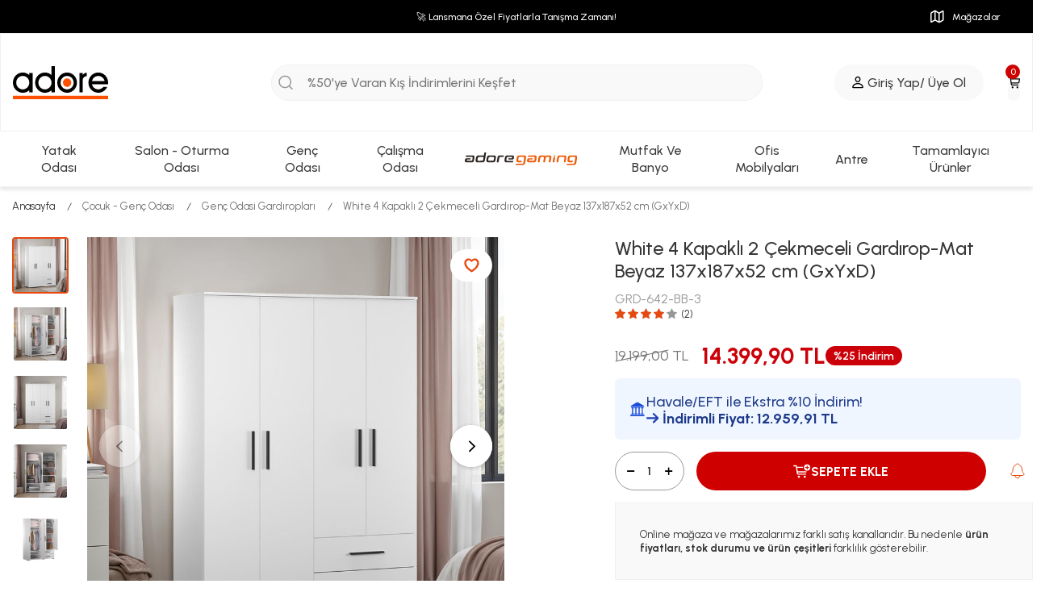

--- FILE ---
content_type: text/html; charset=UTF-8
request_url: https://www.adoremobilya.com/white-genc-odasi-4-kapi-iki-cekmeceli-gardirop-beyaz
body_size: 71337
content:
<!DOCTYPE html>
<html lang="tr-TR" >
<head>
<meta charset="utf-8" />
<title>White 4 Kapaklı 2 Çekmeceli Gardırop-Mat Beyaz 137x187x52 cm (GxYxD) Fiyatı ve Özellikleri</title>
<meta name="description" content="Adore Mobilya farkıyla üretilen White 4 Kapaklı 2 Çekmeceli Gardırop-Mat Beyaz 137x187x52 cm (GxYxD) hakkında güncel fiyat bilgisini ve ürün özelliklerini bu sayfada bulabilir, hemen sipariş verebilirsiniz." />
<meta name="copyright" content="T-Soft E-Ticaret Sistemleri" />
<script>window['PRODUCT_DATA'] = [];</script>
<meta name="robots" content="index,follow" /><link rel="canonical" href="https://www.adoremobilya.com/white-genc-odasi-4-kapi-iki-cekmeceli-gardirop-beyaz" /><link rel="alternate" hreflang="x-default" href="https://www.adoremobilya.com/white-genc-odasi-4-kapi-iki-cekmeceli-gardirop-beyaz" />
<link rel="alternate" hreflang="tr" href="https://www.adoremobilya.com/white-genc-odasi-4-kapi-iki-cekmeceli-gardirop-beyaz" />
<meta property="og:image" content="https://witcdn.adoremobilya.com/white-genc-odasi-4-kapi-iki-cekmeceli-gardirop-beyaz-genc-odasi-gardiroplari-34990-36-O.jpg"/>
                <meta property="og:image:width" content="300" />
                <meta property="og:image:height" content="300" />
                <meta property="og:type" content="product" />
                <meta property="og:title" content="White 4 Kapaklı 2 Çekmeceli Gardırop-Mat Beyaz 137x187x52 cm (GxYxD) Fiyatı ve Özellikleri" />
                <meta property="og:description" content="Adore Mobilya farkıyla üretilen White 4 Kapaklı 2 Çekmeceli Gardırop-Mat Beyaz 137x187x52 cm (GxYxD) hakkında güncel fiyat bilgisini ve ürün özelliklerini bu sayfada bulabilir, hemen sipariş verebilirsiniz." />
                <meta property="product:availability" content="in stock" />
                <meta property="og:url" content="https://www.adoremobilya.com/white-genc-odasi-4-kapi-iki-cekmeceli-gardirop-beyaz" />
                <meta property="og:site_name" content="https://www.adoremobilya.com/" />
                <meta name="twitter:card" content="summary" />
                <meta name="twitter:title" content="White 4 Kapaklı 2 Çekmeceli Gardırop-Mat Beyaz 137x187x52 cm (GxYxD) Fiyatı ve Özellikleri" />
                <meta name="twitter:description" content="Adore Mobilya farkıyla üretilen White 4 Kapaklı 2 Çekmeceli Gardırop-Mat Beyaz 137x187x52 cm (GxYxD) hakkında güncel fiyat bilgisini ve ürün özelliklerini bu sayfada bulabilir, hemen sipariş verebilirsiniz." />
                <meta name="twitter:image" content="https://witcdn.adoremobilya.com/white-genc-odasi-4-kapi-iki-cekmeceli-gardirop-beyaz-genc-odasi-gardiroplari-34990-36-O.jpg" /><script src="https://accounts.google.com/gsi/client" async defer></script>
<script>const GOOGLE_CLIENT_ID = "120395589089-n5tn94q3t2j87n7flkmhvkvn5p24h9ut.apps.googleusercontent.com";</script>
            <script>
                const E_EXPORT_ACTIVE = 1;
                const CART_DROPDOWN_LIST = false;
                const ENDPOINT_PREFIX = 'Ly93aXRjZG4uYWRvcmVtb2JpbHlhLmNvbQ==';
                const ENDPOINT_ALLOWED_KEYS = null;
                const SETTINGS = {"KVKK_REQUIRED":1,"NEGATIVE_STOCK":"0","DYNAMIC_LOADING_SHOW_BUTTON":0,"IS_COMMENT_RATE_ACTIVE":1};
                try {
                    var PAGE_TYPE = 'product';
                    var PAGE_ID = 3;
                    var ON_PAGE_READY = [];
                    var THEME_VERSION = 'v5';
                    var THEME_FOLDER = 'v5-mango';
                    var MEMBER_INFO = {"ID":0,"CODE":"","FIRST_NAME":"","BIRTH_DATE":"","GENDER":"","LAST_NAME":"","MAIL":"","MAIL_HASH":"","PHONE":"","PHONE_HASH":"","PHONE_HASH_SHA":"","GROUP":0,"TRANSACTION_COUNT":0,"REPRESENTATIVE":"","KVKK":-1,"COUNTRY":"TR","E_COUNTRY":""};
                    var IS_VENDOR = 0;
                    var MOBILE_ACTIVE = false;
                    var CART_COUNT = '0';
                    var CART_TOTAL = '0,00';
                    var SESS_ID = '38d51c462948bc7d3e29b8279a72bc8b';
                    var LANGUAGE = 'tr';
                    var CURRENCY = 'TL';
                    var SEP_DEC = ',';
                    var SEP_THO = '.';
                    var DECIMAL_LENGTH = 2;  
                    var SERVICE_INFO = null;
                    var CART_CSRF_TOKEN = '77f4b454de7c01bdbf4008b4f927631488cbc00537d9d0d67841ad1627cd595e';
                    var CSRF_TOKEN = 'p1RkNtbmb6efViM39+uEAIW1Am+HYnPWqhfCYbFj2K4=';
                    
                }
                catch(err) { }
            </script>
            <link rel="preload" as="font" href="//witcdn.adoremobilya.com/theme/v5/css/fonts/tsoft-icon.woff2?v=1" type="font/woff2" crossorigin>
<link rel="preconnect" href="https://fonts.gstatic.com" crossorigin>
<link rel="preload" as="style" href="https://fonts.googleapis.com/css?family=Urbanist:100,200,300,regular,500,600,700,800,900&display=swap">
<link rel="stylesheet" href="https://fonts.googleapis.com/css?family=Urbanist:100,200,300,regular,500,600,700,800,900&display=swap" media="print" onload="this.media='all'">
<noscript>
<link rel="stylesheet" href="https://fonts.googleapis.com/css?family=Urbanist:100,200,300,regular,500,600,700,800,900&display=swap">
</noscript>
<link type="text/css" rel="stylesheet" href="//witcdn.adoremobilya.com/srv/compressed/load/all/css/tr/3/0.css?v=1768825292&isTablet=0&isMobile=0&userType=Ziyaretci">
<link rel="shortcut icon" href="/Data/EditorFiles/ADORE-LOGO/favicon2.png">
<meta name="viewport" content="width=device-width, initial-scale=1">
<script>
if (navigator.userAgent.indexOf('iPhone') > -1 || PAGE_ID == 91) {
document.querySelector("[name=viewport]").setAttribute('content', 'width=device-width, initial-scale=1, maximum-scale=1');
}
</script>
<script src="//witcdn.adoremobilya.com/theme/v5/js/callbacks.js?v=1768825292"></script>
<script src="//witcdn.adoremobilya.com/js/tsoftapps/v5/header.js?v=1768825292"></script>
<meta name="yandex-verification" content="3c1435d7dcaf4823" /><style>
#tsoft-ecommerce-systems {
zoom: 0.8;
}
</style><script>
var s = document.createElement("script");
s.setAttribute("src", "//ccdn.mobildev.in/07bcec7766354adb84a64f919e4446fd.js");
s.setAttribute("charset", "UTF-8");
s.setAttribute("data-token", "X99iD128l3ziUeheY8eu");
document.head.appendChild(s);
</script>
<body>
<script>
function onImageLoad() {
var imageHeight = document.querySelector('img').offsetHeight;
var windowHeight = window.innerHeight;
var scrollAmount = imageHeight < windowHeight ? imageHeight : windowHeight;
window.scrollBy(0, scrollAmount);
}
</script></body>
<!-- Yandex.Metrika counter -->
<script type="text/javascript" >
(function(m,e,t,r,i,k,a){m[i]=m[i]||function(){(m[i].a=m[i].a||[]).push(arguments)};
m[i].l=1*new Date();k=e.createElement(t),a=e.getElementsByTagName(t)[0],k.async=1,k.src=r,a.parentNode.insertBefore(k,a)})
(window, document, "script", "https://cdn.jsdelivr.net/npm/yandex-metrica-watch/tag.js", "ym");
ym(102594007, "init", {
clickmap:true,
trackLinks:true,
accurateTrackBounce:true,
webvisor:true,
ecommerce:"dataLayer"
});
</script>
<noscript><div><img src="https://mc.yandex.ru/watch/102594007" style="position:absolute; left:-9999px;" alt="" /></div></noscript>
<!-- /Yandex.Metrika counter -->
<script src="https://custivo.com/static/integration.js" data-platform="tsoft" data-key="40ba0256-f318-4ea7-96be-47aa28bac588" data-name="custivo"></script><meta name="theme-color" content="#ff7900">
<meta name="apple-mobile-web-app-status-bar-style" content="#ff7900">
<meta name="msapplication-navbutton-color" content="#ff7900"><!-- T-Soft Apps - V5 - Facebook Dönüşümler API - Tracking Code Head Start -->
<script>
if(typeof window.FB_EVENT_ID == 'undefined'){
window.FB_EVENT_ID = "fb_" + new Date().getTime();
}
</script>
<!-- T-Soft Apps - V5 - Facebook Dönüşümler API - Tracking Code Head End --><script>
!(function (w, d, t) {
w.TiktokAnalyticsObject = t;
var ttq = (w[t] = w[t] || []);
(ttq.methods = ["page","track","identify","instances","debug","on","off","once","ready","alias","group","enableCookie","disableCookie",]),
(ttq.setAndDefer = function (t, e) {
t[e] = function () {
t.push([e].concat(Array.prototype.slice.call(arguments, 0)));
};
});
for (var i = 0; i < ttq.methods.length; i++)
ttq.setAndDefer(ttq, ttq.methods[i]);
(ttq.instance = function (t) {
for (var e = ttq._i[t] || [], n = 0; n < ttq.methods.length; n++)
ttq.setAndDefer(e, ttq.methods[n]);
return e;
}),
(ttq.load = function (e, n) {
var i = "https://analytics.tiktok.com/i18n/pixel/events.js";
(ttq._i = ttq._i || {}),
(ttq._i[e] = []),
(ttq._i[e]._u = i),
(ttq._t = ttq._t || {}),
(ttq._t[e] = +new Date()),
(ttq._o = ttq._o || {}),
(ttq._o[e] = n || {});
var o = document.createElement("script");
(o.type = "text/javascript"),
(o.async = !0),
(o.src = i + "?sdkid=" + e + "&lib=" + t);
var a = document.getElementsByTagName("script")[0];
a.parentNode.insertBefore(o, a);
});
ttq.load("CRVEICBC77U41Q441CJG");
ttq.track("Browse");
})(window, document, "ttq");
</script>
<script>
const selectVariantCallback = async function (product, variantId, subOne, subTwo) {
let response = await fetch(`/srv/service/variant/get-variant-info/${product[0].id}/${variantId}`);
if (response.ok) {
response = await response.json();
if (response) {
const variantSelect = function(variant) {
if (variant.nodeName == 'OPTION') {
const selectItem = variant.parentNode;
selectItem.value = variant.value;
var event = new Event('change', {
bubbles: true,
cancelable: true,
});
selectItem.dispatchEvent(event);
} else {
variant.click();
}
}
if (subOne && response.TurId1 != '0') {
const variant = subOne.querySelector(`[data-id="${response.TurId1}"]`);
if (variant) variantSelect(variant);
}
if (subTwo && response.TurId2 != '0') {
const variant = subTwo.querySelector(`[data-id="${response.TurId2}"]`);
if (variant) variantSelect(variant);
}
}
}
}
</script><script>
(function (w,d,dn,t){w[dn]=w[dn]||[];w[dn].push({eventType:'init',value:t,dc:''});
var f=d.getElementsByTagName('script')[0],c=d.createElement('script');c.async=true;
c.src='https://tags.creativecdn.com/9xG9f5lbeVUcGAul8C5f.js';
f.parentNode.insertBefore(c,f);})(window,document,'rtbhEvents','9xG9f5lbeVUcGAul8C5f');
</script><script>
callbacks.cart.add.push(function(response) {
const product = response.addedProduct;
const memberId = window.MEMBER_INFO?.ID;
if (!memberId) return;
const storageKey = `cart_prices_${memberId}`;
let cartPrices = JSON.parse(localStorage.getItem(storageKey) || '{}');
cartPrices[product.sku + '-' + (product.subproduct_sku || '0')] = {
price: product.price,
shown: false
};
localStorage.setItem(storageKey, JSON.stringify(cartPrices));
});
callbacks.cart.load.push(function(response) {
if (window.PAGE_ID != '30') return;
const memberId = window.MEMBER_INFO?.ID;
if (!memberId) return;
const storageKey = `cart_prices_${memberId}`;
let cartPrices = JSON.parse(localStorage.getItem(storageKey) || '{}');
const currentSkus = response.PRODUCTS.map(p => p.PRODUCT_CODE + '-' + (p.VARIANT_CODE || '0'));
Object.keys(cartPrices).forEach(sku => {
if (!currentSkus.includes(sku)) {
delete cartPrices[sku];
}
});
let showMessages = [];
response.PRODUCTS.forEach(product => {
let formatPrice, vatPrice, appPriceToFloat;
if (THEME_VERSION == 'os2') {
formatPrice = format;
vatPrice = vat;
appPriceToFloat = priceToFloat;
} else if (THEME_VERSION == 'v5') {
formatPrice = T.format;
vatPrice = T.vat;
appPriceToFloat = T.priceToFloat;
} else {
return
}
const localProduct = cartPrices[product.PRODUCT_CODE + '-' + (product.VARIANT_CODE || '0')];
if (!localProduct) return;
const localPrice = formatPrice(localProduct.price);
const newPrice = vatPrice(product.PRICE_SELL, product.VAT);
const baseLocalPrice = appPriceToFloat(localPrice);
const baseNewPrice = appPriceToFloat(newPrice);
if (localProduct && !localProduct.shown && baseNewPrice < baseLocalPrice) {
showMessages.push(`
<div class="price-change-item">
<a href="/${product.URL}" target="_blank" class="text-underline">${product.TITLE}${product.VARIANT_NAME ? ' ' + product.VARIANT_NAME : ''}</a>, fiyatı düştü. <span class="old-price">${localPrice} ${product.TARGET_CURRENCY}</span> olan eski fiyatı <span class="new-price">${newPrice} ${product.TARGET_CURRENCY}</span> olarak değişti!
</div>
`);
cartPrices[product.PRODUCT_CODE + '-' + (product.VARIANT_CODE || '0')].shown = true;
}
if (localProduct && !localProduct.shown) {
cartPrices[product.PRODUCT_CODE + '-' + (product.VARIANT_CODE || '0')].shown = false;
cartPrices[product.PRODUCT_CODE + '-' + (product.VARIANT_CODE || '0')].price = baseNewPrice;
}
});
if (showMessages.length > 0) {
const cartElement = document.querySelector('.folder-cart');
if (cartElement) {
const cartPriceDown = document.createElement('div');
cartPriceDown.classList.add('cart-price-down');
cartPriceDown.innerHTML = `
<div class="cart-price-down-title">
<svg class="cart-price-down-icon" viewBox="0 0 24 24" width="18" height="18">
<path fill="currentColor" d="M21.41 11.58l-9-9C12.05 2.22 11.55 2 11 2H4c-1.1 0-2 .9-2 2v7c0 .55.22 1.05.59 1.42l9 9c.36.36.86.58 1.41.58.55 0 1.05-.22 1.41-.59l7-7c.37-.36.59-.86.59-1.41 0-.55-.23-1.06-.59-1.42zM5.5 7C4.67 7 4 6.33 4 5.5S4.67 4 5.5 4 7 4.67 7 5.5 6.33 7 5.5 7z"/>
</svg>
Sepetinize önceden eklediğiniz ${showMessages.length} ürünün fiyatı değişti.
</div>
<div class="cart-price-down-content">
${showMessages.join('')}
</div>
`;
cartElement.prepend(cartPriceDown);
}
}
localStorage.setItem(storageKey, JSON.stringify(cartPrices));
});
callbacks.cart.delete.push(function(response) {
const product = response.deletedProduct;
const memberId = window.MEMBER_INFO?.ID;
if (!memberId) return;
const storageKey = `cart_prices_${memberId}`;
let cartPrices = JSON.parse(localStorage.getItem(storageKey) || '{}');
delete cartPrices[product.sku + '-' + product.subproduct_sku];
localStorage.setItem(storageKey, JSON.stringify(cartPrices));
});
</script>
<style>
.cart-price-down {
background: #fff;
color: #333;
padding: 0;
border-radius: 6px;
margin-bottom: 30px;
border: 1px solid #e0e0e0;
box-shadow: 0 1px 3px rgba(0,0,0,0.05);
font-size: 14px;
line-height: 1.5;
transition: all 0.3s ease;
overflow: hidden;
}
.cart-price-down-title {
background: #f8f9fa;
color: #495057;
padding: 10px 15px;
font-weight: 500;
font-size: 14px;
display: flex;
align-items: center;
gap: 8px;
border-bottom: 1px solid #e0e0e0;
}
.cart-price-down-icon {
flex-shrink: 0;
opacity: 0.7;
}
.cart-price-down-content {
padding: 5px;
}
.cart-price-down:hover {
box-shadow: 0 2px 5px rgba(0,0,0,0.08);
}
.cart-price-down a {
color: #0066cc;
text-decoration: none;
font-weight: 500;
transition: color 0.2s ease;
}
.cart-price-down a:hover {
color: #004999;
text-decoration: underline;
}
.cart-price-down .text-danger {
color: #dc3545;
font-weight: 500;
}
.cart-price-down .text-success {
color: #28a745;
font-weight: 500;
}
.cart-price-down-subtitle {
padding: 8px 15px;
font-size: 13px;
color: #666;
border-bottom: 1px solid #f0f0f0;
}
.price-change-item {
padding: 8px 15px;
font-size: 13px;
line-height: 1.4;
}
.price-change-item:last-child {
padding-bottom: 12px;
}
.old-price {
color: #dc3545;
text-decoration: line-through;
}
.new-price {
color: #28a745;
font-weight: 600;
}
</style><meta name="facebook-domain-verification" content="judku4v2pg0ycs5fl3m2hmcxvr3k6d" /><!-- T-Soft Apps - Google GTAG - Tracking Code Start -->
<script async src="https://www.googletagmanager.com/gtag/js?id=G-0ZWYE2J5BP"></script>
<script>
function gtag() {
dataLayer.push(arguments);
}
</script>
<!-- T-Soft Apps - Google GTAG - Tracking Code End --><meta name="google-site-verification" content="lMv5PEzd4bFbZ_bCgiqROJLz3Kwxh9LedTHAbJ0T328" />
<!-- T-Soft Apps - v5 Google Datalayer - Tracking Code Head Start -->
<script>
var dataLayer = dataLayer || [];
(function(w,d,s,l,i){w[l]=w[l]||[];w[l].push({'gtm.start':
new Date().getTime(),event:'gtm.js'});var f=d.getElementsByTagName(s)[0],
j=d.createElement(s),dl=l!='dataLayer'?'&l='+l:'';j.async=true;j.src=
'https://www.googletagmanager.com/gtm.js?id='+i+dl;f.parentNode.insertBefore(j,f);
})(window,document,'script','dataLayer','GTM-P3G769VB');
</script>
<!-- T-Soft Apps - v5 Google Datalayer - Tracking Code Head End --><script>
if(typeof window.FB_EVENT_ID == 'undefined'){
window.FB_EVENT_ID = "fb_" + new Date().getTime();
}
</script><script>var AUGMENTED_REALITY_IDS = []</script>
</head>
<body>
<input type="hidden" id="cookie-law" value="0">
<div class="w-100 d-flex flex-wrap ">
<div class=" col-12 col-sm-12 col-md-12 col-lg-12 col-xl-12 col-xxl-12 column-572  "><div class="row">
<div id="relation|787" data-id="787" class="relArea col-12 v5-mango  folder-header tpl-support_headersepet "><div class="row"><!--NOCACHE_EXPIRED-->
<header class="container-fluid position-relative">
<div class="row">
<div id="header-top" class="container-fluid bg-black d-block">
<div class="row">
<div class="container">
<div class="row">
<div class="col-3 d-none d-xl-block"></div>
<div class="col-6 d-none d-xl-block">
<div class="content-benefits text-center h-100 d-flex align-items-center justify-content-center text-white">
<a href= "/lansman-urunleri">🚀 Lansmana Özel Fiyatlarla Tanışma Zamanı!</a>
</div>
</div>
<div class="col-12 col-xl-3">
<nav id="top-menu" class="d-flex justify-content-flex-end">
<ul class="d-flex flex-wrap">
<li class="px-1">
<a id="menu-header-top-213" target="" href="https://www.adoremobilya.com/magazalar" class="d-flex align-items-center justify-content-center text-white stores" title="">
<svg xmlns="http://www.w3.org/2000/svg" width="17" height="17" viewBox="0 0 17 17" fill="none">   <path d="M1.13281 16.0078C0.484375 16.0078 0.09375 15.625 0.09375 14.9688V4.46094C0.09375 3.86719 0.328125 3.45312 0.867188 3.15625L4.74219 0.953125C5.02344 0.789062 5.33594 0.710938 5.65625 0.710938C5.97656 0.710938 6.29688 0.796875 6.58594 0.960938L10.6953 3.45312L14.6562 1.25C14.9688 1.07812 15.1953 0.984375 15.4531 0.984375C16.1016 0.984375 16.4922 1.375 16.4922 2.03125V12.5234C16.4922 13.1172 16.2578 13.5391 15.7266 13.8359L11.8203 16.0391C11.5391 16.2031 11.2188 16.2891 10.8984 16.2891C10.5703 16.2891 10.2344 16.1953 9.90625 16.0234L5.74219 13.6875L1.92969 15.75C1.625 15.9219 1.39062 16.0078 1.13281 16.0078ZM5.05469 12.3047V2.51562C4.96875 2.5625 4.89062 2.60156 4.80469 2.65625L1.82812 4.38281C1.61719 4.5 1.53906 4.64062 1.53906 4.85938V13.9609C1.53906 14.0625 1.59375 14.1328 1.67969 14.1328C1.71875 14.1328 1.76562 14.1094 1.82031 14.0859L5.05469 12.3047ZM6.52344 12.3516L9.74219 14.1641C9.85156 14.2188 9.96094 14.2734 10.0625 14.3281V4.82031L6.77344 2.83594C6.69531 2.78906 6.60156 2.74219 6.52344 2.70312V12.3516ZM11.5312 14.4453C11.6484 14.3906 11.7734 14.3203 11.8906 14.25L14.7656 12.5859C14.9688 12.4688 15.0469 12.3281 15.0469 12.1094V3.03906C15.0469 2.94531 14.9844 2.875 14.8984 2.875C14.8594 2.875 14.8125 2.89844 14.7734 2.92188L11.5312 4.6875V14.4453Z" fill="white"/> </svg>
<span>Mağazalar</span>
</a>
</li>
</ul>
</nav>
</div>
</div>
</div>
</div>
</div>
<div id="header-middle" class="w-100 mb-lg-1">
<div id="header-sticky" class="w-100" data-toggle="sticky" data-parent="#header-middle" data-class="header-sticky" data-scroll="180" data-direction="true">
<div id="header-main" class="w-100 py-md-2 py-1 bg-white border border-1 border-lg-0">
<div class="container">
<div class="row align-items-center gap-1 gap-lg-0">
<div class="col-auto col-lg-3 d-flex">
<a href="https://www.adoremobilya.com/" id="logo" aria-label="logo">
<p><img src="//witcdn.adoremobilya.com/Data/EditorFiles/adore-2025.svg" width="118" class="for-white"> <img src="//witcdn.adoremobilya.com/Data/EditorFiles/white-logo.png" width="118" class="for-dark" data-clarity-loaded="4vzeuv"></p>
</a>
</div>
<div id="header-search" class="col-12 col-xl-6 col-lg-5 offset-lg-0 order-2 order-lg-0 mt-0 mt-lg-0">
<form action="/arama" method="get" autocomplete="off" id="search" class="w-100 position-relative bg-none">
<button type="submit" class="border-0 bg-none" id="live-search-btn">
<svg xmlns="http://www.w3.org/2000/svg" width="24" height="24" viewBox="0 0 24 24" fill="none">
<path d="M20 20L16.2223 16.2156M18.3158 11.1579C18.3158 13.0563 17.5617 14.8769 16.2193 16.2193C14.8769 17.5617 13.0563 18.3158 11.1579 18.3158C9.2595 18.3158 7.43886 17.5617 6.0965 16.2193C4.75413 14.8769 4 13.0563 4 11.1579C4 9.2595 4.75413 7.43886 6.0965 6.0965C7.43886 4.75413 9.2595 4 11.1579 4C13.0563 4 14.8769 4.75413 16.2193 6.0965C17.5617 7.43886 18.3158 9.2595 18.3158 11.1579V11.1579Z" stroke="#989898" stroke-width="1.5" stroke-linecap="round"/>
</svg>
</button>
<input
id="live-search"
type="search"
name="q"
placeholder="%50'ye Varan Kış İndirimlerini Keşfet"
class="form-control form-control-md bg-light"
data-search="live-search" v-model="searchVal" data-licence="1"
>
<div class="bg-white border border-round search-form-list" id="dynamic-search-787" v-if="searchVal.length > 0 && data != ''" v-cloak>
<div class="w-100 d-flex flex-wrap dynamic-search">
<div class="col-12 dynamic-search-item p-1" v-if="data.categories.length > 0">
<div class="search-section-header d-none">
<span class="search-section-title">{{ data.query }}</span>
<span class="search-section-badge">Kategori</span>
</div>
<ul class="search-results-list">
<li v-for="C in data.categories" class="search-result-row">
<a :href="'/' + C.url" class="search-result-link">
<span class="search-result-content"><span v-html="C.title"></span></span>
<span class="search-result-badge category-badge">Kategori</span>
</a>
</li>
</ul>
</div>
<div class="col-12 dynamic-search-item p-1" v-if="data.products.length > 0">
<ul class="search-results-list">
<li v-for="P in data.products" class="search-result-row product-row">
<a :href="'/' + P.url" class="search-result-link">
<span class="search-image product-image" v-if="P.image">
<img :src="P.image" :alt="P.title" class="product-thumb">
</span>
<span class="search-result-content"><span v-html="P.title"></span></span>
<span class="search-result-badge product-badge">Ürün</span>
</a>
</li>
</ul>
</div>
<div class="col-12 dynamic-search-item p-1" v-if="data.brands.length > 0">
<ul class="search-results-list">
<li v-for="B in data.brands" class="search-result-row">
<a :href="'/' + B.url" class="search-result-link">
<span class="search-image brand-image" v-if="B.image">
<img :src="B.image" :alt="B.title" class="brand-thumb">
</span>
<span class="search-result-content"><span v-html="B.title"></span></span>
<span class="search-result-badge brand-badge">Marka</span>
</a>
</li>
</ul>
</div>
<div class="col-12 dynamic-search-item p-1" v-if="data.combines.length > 0">
<ul class="search-results-list">
<li v-for="C in data.combines" class="search-result-row">
<a :href="'/' + C.url" class="search-result-link">
<span class="search-image combine-image" v-if="C.image">
<img :src="C.image" :alt="C.title" class="combine-thumb">
</span>
<span class="search-result-content"><span v-html="C.title"></span></span>
<span class="search-result-badge combine-badge">Kombinasyon</span>
</a>
</li>
</ul>
</div>
<div class="col-12 dynamic-search-item p-1" v-if="data.products.length < 1 && data.categories.length < 1 && data.brands.length < 1 && data.combines.length < 1">
<div class="search-no-results">
<span class="no-results-text">Sonuç bulunamadı.</span>
</div>
</div>
</div>
</div>
</form>
</div>
<div id="hm-links" class="col-auto col-xl-3 col-lg-4 ml-auto ml-lg-0">
<div class="row justify-content-flex-end">
<div class="col-auto d-none">
<a href="/uye-girisi-sayfasi" class="text-body hm-link bg-light" id="header-favourite-btn" aria-label="Favorilerim">
<i class="ti-heart-o"><span class="tsoft-favourite-count customer-favorites-count badge">0</span></i>
<span class="d-none d-xl-block">Favorilerim</span>
</a>
</div>
<div class="col-auto d-flex align-items-center">
<a href="/uye-girisi-sayfasi" class="text-body hm-link bg-light" id="header-account" aria-label="Giriş Yap/ Üye Ol">
<svg xmlns="http://www.w3.org/2000/svg" width="14" height="16" viewBox="0 0 14 16" fill="none">
<path d="M7.00781 8.03125C5.11719 8.03125 3.58594 6.375 3.58594 4.33594C3.58594 2.32812 5.125 0.703125 7.00781 0.703125C8.89844 0.703125 10.4219 2.30469 10.4219 4.32031C10.4219 6.36719 8.89062 8.03125 7.00781 8.03125ZM7.00781 6.67969C8.09375 6.67969 9.00781 5.65625 9.00781 4.32031C9.00781 3.02344 8.10156 2.05469 7.00781 2.05469C5.91406 2.05469 5 3.03906 5 4.33594C5 5.66406 5.92188 6.67969 7.00781 6.67969ZM2.13281 15.2969C0.78125 15.2969 0.132812 14.8672 0.132812 13.9531C0.132812 11.8203 2.80469 8.94531 7 8.94531C11.1953 8.94531 13.8672 11.8203 13.8672 13.9531C13.8672 14.8672 13.2188 15.2969 11.875 15.2969H2.13281ZM1.86719 13.9453H12.1328C12.3125 13.9453 12.3906 13.8906 12.3906 13.7422C12.3906 12.5469 10.4531 10.2969 7 10.2969C3.54688 10.2969 1.61719 12.5469 1.61719 13.7422C1.61719 13.8906 1.6875 13.9453 1.86719 13.9453Z" fill="black"/>
</svg>
<span class="d-none d-xl-block">Giriş Yap/ Üye Ol</span>
</a>
</div>
<div class="col-auto position-relative">
<!-- <a href="#header-cart-panel-787" data-toggle="drawer" class="text-body hm-link bg-light" id="header-cart-btn" aria-label="Sepetim">-->
<a href="/sepetim" class="text-body hm-link bg-light" id="header-cart-btn" aria-label="Sepetim">
<svg xmlns="http://www.w3.org/2000/svg" width="15" height="15" viewBox="0 0 15 15" fill="none">
<path d="M5.27551 10.9842C4.29402 10.9842 3.77744 10.3373 3.63539 9.28252L2.62807 1.81492H0.594059C0.277658 1.81492 0 1.51256 0 1.16097C0 0.802361 0.277658 0.5 0.594059 0.5H2.81533C3.53207 0.5 3.75161 0.809392 3.8291 1.41411L3.93242 2.18759H14.2962C14.7353 2.18759 15 2.46183 15 2.86966C15 2.93998 14.9871 3.05952 14.9742 3.15796L14.4899 6.69488C14.3414 7.75665 13.8248 8.4106 12.8433 8.4106H4.76539L4.86225 9.14189C4.90745 9.5005 5.10116 9.74661 5.41756 9.74661H12.7916C13.0951 9.74661 13.3599 9.99975 13.3599 10.3654C13.3599 10.731 13.0951 10.9842 12.7916 10.9842H5.27551ZM13.6763 3.42516H4.1003L4.5975 7.17303H12.7142C13.037 7.17303 13.2178 6.93395 13.263 6.56831L13.6763 3.42516ZM5.79854 14.5C5.17865 14.5 4.68145 13.9586 4.68145 13.2835C4.68145 12.6015 5.17865 12.06 5.79854 12.06C6.42488 12.06 6.91563 12.6015 6.91563 13.2835C6.91563 13.9586 6.42488 14.5 5.79854 14.5ZM11.7714 14.5C11.1515 14.5 10.6479 13.9586 10.6479 13.2835C10.6479 12.6015 11.1515 12.06 11.7714 12.06C12.3978 12.06 12.895 12.6015 12.895 13.2835C12.895 13.9586 12.3978 14.5 11.7714 14.5Z" fill="black"/>
</svg>
<span class="cart-soft-count">0</span>
<!-- <span class="d-none d-xl-block">Sepetim</span> -->
</a>
</div>
<div class="col-auto d-lg-none">
<a href="#mobile-menu-787" data-toggle="drawer" class="hm-link bg-light header-mobile-menu-btn" aria-label="Menü">
<svg xmlns="http://www.w3.org/2000/svg" width="16" height="10" viewBox="0 0 16 10" fill="none">
<path d="M0.695312 2.1875C0.304688 2.1875 -0.0078125 1.85938 -0.0078125 1.47656C-0.0078125 1.08594 0.304688 0.773438 0.695312 0.773438H15.2969C15.6875 0.773438 16.0078 1.08594 16.0078 1.47656C16.0078 1.86719 15.6875 2.1875 15.2969 2.1875H0.695312ZM0.695312 5.70312C0.304688 5.70312 -0.0078125 5.38281 -0.0078125 5C-0.0078125 4.60156 0.304688 4.28125 0.695312 4.28125H15.2969C15.6875 4.28125 16.0078 4.60156 16.0078 5C16.0078 5.38281 15.6875 5.70312 15.2969 5.70312H0.695312ZM0.695312 9.22656C0.304688 9.22656 -0.0078125 8.89844 -0.0078125 8.50781C-0.0078125 8.125 0.304688 7.80469 0.695312 7.80469H15.2969C15.6875 7.80469 16.0078 8.11719 16.0078 8.50781C16.0078 8.90625 15.6875 9.22656 15.2969 9.22656H0.695312Z" fill="black"/>
</svg>
</a>
</div>
</div>
</div>
</div>
</div>
</div>
<nav id="main-menu" class="container-fluid px-0 border-bottom d-none d-lg-block bg-white">
<div class="container">
<ul class="d-flex justify-content-center position-relative menu menu-787">
<li>
<a id="menu-2787" href="https://www.adoremobilya.com/yatak-odasi" target="" class="d-flex align-items-center w-100 px-1 logo-category text-center menu-first-title " title="Yatak Odası">
Yatak Odası
</a>
<div class="w-100 p-2 menu-container fade-in">
<div class="row">
<div class="col-12">
<div class="row">
<div class="col-3">
<a id="menu-41787" href="https://www.adoremobilya.com/gardiroplar" target="" class="fw-medium menu-title d-inline-flex align-items-center menu-second-title " title="Gardıroplar">Gardıroplar</a>
</div>
<div class="col-3">
<a id="menu-40787" href="https://www.adoremobilya.com/sifonyerler" target="" class="fw-medium menu-title d-inline-flex align-items-center menu-second-title " title="Şifonyer ve Komodinler">Şifonyer ve Komodinler</a>
</div>
<div class="col-3">
<a id="menu-39787" href="https://www.adoremobilya.com/yataklar-bazalar" target="" class="fw-medium menu-title d-inline-flex align-items-center menu-second-title " title="Yataklar ve Bazalar">Yataklar ve Bazalar</a>
</div>
</div>
</div>
</div>
</div>
<div class="menu-overlay bg-transparent position-fixed inset"></div>
</li>
<li>
<a id="menu-34787" href="https://www.adoremobilya.com/salon-ve-oturma-odasi" target="" class="d-flex align-items-center w-100 px-1 logo-category text-center menu-first-title " title="Salon - Oturma Odası">
Salon - Oturma Odası
</a>
<div class="w-100 p-2 menu-container fade-in">
<div class="row">
<div class="col-12">
<div class="row">
<div class="col-3">
<a id="menu-157787" href="https://www.adoremobilya.com/koltuk-kanepe" target="" class="fw-medium menu-title d-inline-flex align-items-center menu-second-title " title="Koltuk - Kanepe">Koltuk - Kanepe</a>
</div>
<div class="col-3">
<a id="menu-209787" href="https://www.adoremobilya.com/sandalyeler" target="" class="fw-medium menu-title d-inline-flex align-items-center menu-second-title " title="Sandalyeler">Sandalyeler</a>
</div>
<div class="col-3">
<a id="menu-158787" href="https://www.adoremobilya.com/tv-uniteleri" target="" class="fw-medium menu-title d-inline-flex align-items-center menu-second-title " title="TV Üniteleri">TV Üniteleri</a>
</div>
<div class="col-3">
<a id="menu-159787" href="https://www.adoremobilya.com/yemek-masasi" target="" class="fw-medium menu-title d-inline-flex align-items-center menu-second-title " title="Yemek Masası">Yemek Masası</a>
</div>
<div class="col-3">
<a id="menu-160787" href="https://www.adoremobilya.com/salon-konsollar" target="" class="fw-medium menu-title d-inline-flex align-items-center menu-second-title " title="Konsollar">Konsollar</a>
</div>
<div class="col-3">
<a id="menu-161787" href="https://www.adoremobilya.com/salon-kitapliklar" target="" class="fw-medium menu-title d-inline-flex align-items-center menu-second-title " title="Kitaplıklar">Kitaplıklar</a>
</div>
<div class="col-3">
<a id="menu-162787" href="https://www.adoremobilya.com/dinlenme-koltuklari" target="" class="fw-medium menu-title d-inline-flex align-items-center menu-second-title " title="Dinlenme Koltukları">Dinlenme Koltukları</a>
</div>
<div class="col-3">
<a id="menu-164787" href="https://www.adoremobilya.com/sehpalar" target="" class="fw-medium menu-title d-inline-flex align-items-center menu-second-title " title="Sehpalar">Sehpalar</a>
</div>
<div class="col-3">
<a id="menu-166787" href="https://www.adoremobilya.com/salon-duvar-raflari" target="" class="fw-medium menu-title d-inline-flex align-items-center menu-second-title " title="Duvar Rafları">Duvar Rafları</a>
</div>
</div>
</div>
</div>
</div>
<div class="menu-overlay bg-transparent position-fixed inset"></div>
</li>
<li>
<a id="menu-35787" href="https://www.adoremobilya.com/cocuk-genc-odasi" target="" class="d-flex align-items-center w-100 px-1 logo-category text-center menu-first-title " title="Genç Odası">
Genç Odası
</a>
<div class="w-100 p-2 menu-container fade-in">
<div class="row">
<div class="col-12">
<div class="row">
<div class="col-3">
<a id="menu-171787" href="https://www.adoremobilya.com/calisma-sandalyeleri" target="" class="fw-medium menu-title d-inline-flex align-items-center menu-second-title " title="Çalışma Sandalyeleri">Çalışma Sandalyeleri</a>
</div>
<div class="col-3">
<a id="menu-170787" href="https://www.adoremobilya.com/genc-odasi-karyolalar" target="" class="fw-medium menu-title d-inline-flex align-items-center menu-second-title " title="Karyolalar">Karyolalar</a>
</div>
<div class="col-3">
<a id="menu-172787" href="https://www.adoremobilya.com/genc-odasi-calisma-masalari" target="" class="fw-medium menu-title d-inline-flex align-items-center menu-second-title " title="Çalışma Masası">Çalışma Masası</a>
</div>
<div class="col-3">
<a id="menu-169787" href="https://www.adoremobilya.com/genc-odasi-kitapliklar" target="" class="fw-medium menu-title d-inline-flex align-items-center menu-second-title " title="Kitaplıklar">Kitaplıklar</a>
</div>
<div class="col-3">
<a id="menu-204787" href="https://www.adoremobilya.com/espor-mobilyalari" target="" class="fw-medium menu-title d-inline-flex align-items-center menu-second-title " title="Gaming Ürünler">Gaming Ürünler</a>
<ul class="clearfix mb-1">
<li class="w-100">
<a id="menu-1084787" href="https://www.adoremobilya.com/yukseklik-ayarlanabilir-masalar" target="" class="d-inline-flex align-items-center menu-third-title " title="Yükseklik Ayarlanabilir Masalar">
Yükseklik Ayarlanabilir Masalar
</a>
</li>
<li class="w-100">
<a id="menu-1138787" href="https://www.adoremobilya.com/gaming-tamamlayici-urunler" target="" class="d-inline-flex align-items-center menu-third-title " title="Gaming Tamamlayıcı Ürünler">
Gaming Tamamlayıcı Ürünler
</a>
</li>
<li class="w-100">
<a id="menu-351787" href="https://www.adoremobilya.com/oyuncu-koltuklari" target="" class="d-inline-flex align-items-center menu-third-title " title="Oyuncu Koltukları">
Oyuncu Koltukları
</a>
</li>
<li class="w-100">
<a id="menu-352787" href="https://www.adoremobilya.com/oyuncu-masalari" target="" class="d-inline-flex align-items-center menu-third-title " title="Oyuncu Bilgisayar Masaları">
Oyuncu Bilgisayar Masaları
</a>
</li>
<li class="w-100">
<a id="menu-353787" href="https://www.adoremobilya.com/oyuncu-kitapliklari" target="" class="d-inline-flex align-items-center menu-third-title " title="Oyuncu Kitaplıkları">
Oyuncu Kitaplıkları
</a>
</li>
</ul>
</div>
<div class="col-3">
<a id="menu-168787" href="https://www.adoremobilya.com/sifonyerler-komodinler" target="" class="fw-medium menu-title d-inline-flex align-items-center menu-second-title " title="Şifonyerler ve Komodinler">Şifonyerler ve Komodinler</a>
</div>
<div class="col-3">
<a id="menu-167787" href="https://www.adoremobilya.com/genc-odasi-gardiroplari" target="" class="fw-medium menu-title d-inline-flex align-items-center menu-second-title " title="Genç Odasi Gardıropları">Genç Odasi Gardıropları</a>
</div>
</div>
</div>
</div>
</div>
<div class="menu-overlay bg-transparent position-fixed inset"></div>
</li>
<li>
<a id="menu-3787" href="https://www.adoremobilya.com/calisma-odalari" target="" class="d-flex align-items-center w-100 px-1 logo-category text-center menu-first-title " title="Çalışma Odası">
Çalışma Odası
</a>
<div class="w-100 p-2 menu-container fade-in">
<div class="row">
<div class="col-12">
<div class="row">
<div class="col-3">
<a id="menu-59787" href="https://www.adoremobilya.com/calisma-odasi-sandalyeleri" target="" class="fw-medium menu-title d-inline-flex align-items-center menu-second-title " title="Çalışma Sandalyeleri">Çalışma Sandalyeleri</a>
</div>
<div class="col-3">
<a id="menu-60787" href="https://www.adoremobilya.com/calisma-odasi-masalari" target="" class="fw-medium menu-title d-inline-flex align-items-center menu-second-title " title="Çalışma Masaları">Çalışma Masaları</a>
</div>
<div class="col-3">
<a id="menu-203787" href="https://www.adoremobilya.com/yukseklik-ayarlanabilir-masalar" target="" class="fw-medium menu-title d-inline-flex align-items-center menu-second-title " title="Yükseklik Ayarlanabilir Masalar">Yükseklik Ayarlanabilir Masalar</a>
</div>
<div class="col-3">
<a id="menu-61787" href="https://www.adoremobilya.com/kesonlar" target="" class="fw-medium menu-title d-inline-flex align-items-center menu-second-title " title="Kesonlar">Kesonlar</a>
</div>
<div class="col-3">
<a id="menu-63787" href="https://www.adoremobilya.com/calisma-odasi-kitapliklari" target="" class="fw-medium menu-title d-inline-flex align-items-center menu-second-title " title="Çalışma Odası Kitaplıkları">Çalışma Odası Kitaplıkları</a>
</div>
<div class="col-3">
<a id="menu-64787" href="https://www.adoremobilya.com/calisma-odasi-raflar" target="" class="fw-medium menu-title d-inline-flex align-items-center menu-second-title " title="Raflar">Raflar</a>
</div>
</div>
</div>
</div>
</div>
<div class="menu-overlay bg-transparent position-fixed inset"></div>
</li>
<li>
<a id="menu-6787" href="https://www.adoremobilya.com/adore-gaming-urunleri" target="" class="d-flex align-items-center w-100 px-1 logo-category text-center menu-first-title " title="adoregaming">
<img src="//witcdn.adoremobilya.com/Data/img/menu_item/6/tr_img_1_6.svg" width="146" height="" alt="adoregaming - MENU_IMAGE">
</a>
<div class="w-100 p-2 menu-container fade-in">
<div class="row">
<div class="col-9">
<div class="row">
<div class="col-4">
<a id="menu-200787" href="https://www.adoremobilya.com/oyuncu-koltuklari" target="" class="fw-medium menu-title d-inline-flex align-items-center menu-second-title " title="Oyuncu Koltukları">Oyuncu Koltukları</a>
<ul class="clearfix mb-1">
<li class="w-100">
<a id="menu-1157787" href="https://www.adoremobilya.com/ryze" target="" class="d-inline-flex align-items-center menu-third-title " title="RYZE">
RYZE
</a>
</li>
<li class="w-100">
<a id="menu-164787" href="https://www.adoremobilya.com/adore-gaming" target="" class="d-inline-flex align-items-center menu-third-title " title="Adore Gaming">
Adore Gaming
</a>
</li>
<li class="w-100">
<a id="menu-160787" href="https://www.adoremobilya.com/akracing-160" target="" class="d-inline-flex align-items-center menu-third-title " title="AKRacing">
AKRacing
</a>
</li>
</ul>
</div>
<div class="col-4">
<a id="menu-196787" href="/oyuncu-masalari" target="" class="fw-medium menu-title d-inline-flex align-items-center menu-second-title " title="Oyuncu Masaları">Oyuncu Masaları</a>
</div>
<div class="col-4">
<a id="menu-202787" href="https://www.adoremobilya.com/yukseklik-ayarlanabilir-masalar" target="" class="fw-medium menu-title d-inline-flex align-items-center menu-second-title " title="Yükseklik Ayarlanabilir Masalar">Yükseklik Ayarlanabilir Masalar</a>
</div>
<div class="col-4">
<a id="menu-197787" href="https://www.adoremobilya.com/gaming-tamamlayici-urunler" target="" class="fw-medium menu-title d-inline-flex align-items-center menu-second-title " title="Gaming Tamamlayıcı Ürünler">Gaming Tamamlayıcı Ürünler</a>
</div>
<div class="col-4">
<a id="menu-208787" href="/gaming-kanepe" target="" class="fw-medium menu-title d-inline-flex align-items-center menu-second-title " title="Kanepe-Koltuklar">Kanepe-Koltuklar</a>
</div>
</div>
</div>
<div class="col-3 menu-showcase-image d-flex align-items-center justify-content-end">
<div class="flex items-center justify-center border-2 border-dashed rounded-md dark:border-gray-600 overflow-auto bg-transparent h-40 w-full bg-teal-50"> </div>
<div class="pt-2 flex flex-wrap gap-2"> </div>
</div>
</div>
</div>
<div class="menu-overlay bg-transparent position-fixed inset"></div>
</li>
<li>
<a id="menu-36787" href="https://www.adoremobilya.com/mutfak-banyo" target="" class="d-flex align-items-center w-100 px-1 logo-category text-center menu-first-title " title="Mutfak Ve Banyo">
Mutfak Ve Banyo
</a>
<div class="w-100 p-2 menu-container fade-in">
<div class="row">
<div class="col-12">
<div class="row">
<div class="col-3">
<a id="menu-211787" href="https://www.adoremobilya.com/bar-sandaleyeleri" target="" class="fw-medium menu-title d-inline-flex align-items-center menu-second-title " title="Bar Sandalyeleri">Bar Sandalyeleri</a>
</div>
<div class="col-3">
<a id="menu-210787" href="https://www.adoremobilya.com/mutfaksandalyeleri" target="" class="fw-medium menu-title d-inline-flex align-items-center menu-second-title " title="Mutfak Sandalyeleri">Mutfak Sandalyeleri</a>
</div>
<div class="col-3">
<a id="menu-71787" href="https://www.adoremobilya.com/mutfak-masalari" target="" class="fw-medium menu-title d-inline-flex align-items-center menu-second-title " title="Mutfak Masaları">Mutfak Masaları</a>
</div>
<div class="col-3">
<a id="menu-72787" href="https://www.adoremobilya.com/mutfak-dolaplari" target="" class="fw-medium menu-title d-inline-flex align-items-center menu-second-title " title="Mutfak Dolapları">Mutfak Dolapları</a>
</div>
<div class="col-3">
<a id="menu-73787" href="https://www.adoremobilya.com/cok-amacli-dolaplar" target="" class="fw-medium menu-title d-inline-flex align-items-center menu-second-title " title="Çok Amaçlı Dolaplar">Çok Amaçlı Dolaplar</a>
</div>
<div class="col-3">
<a id="menu-74787" href="https://www.adoremobilya.com/banyo-dolaplari" target="" class="fw-medium menu-title d-inline-flex align-items-center menu-second-title " title="Banyo Dolapları">Banyo Dolapları</a>
</div>
</div>
</div>
</div>
</div>
<div class="menu-overlay bg-transparent position-fixed inset"></div>
</li>
<li>
<a id="menu-37787" href="https://www.adoremobilya.com/ofis-mobilyalari" target="" class="d-flex align-items-center w-100 px-1 logo-category text-center menu-first-title " title="Ofis Mobilyaları">
Ofis Mobilyaları
</a>
<div class="w-100 p-2 menu-container fade-in">
<div class="row">
<div class="col-12">
<div class="row">
<div class="col-3">
<a id="menu-92787" href="https://www.adoremobilya.com/ofis-sehpalari" target="" class="fw-medium menu-title d-inline-flex align-items-center menu-second-title " title="Ofis Sehpaları">Ofis Sehpaları</a>
</div>
<div class="col-3">
<a id="menu-88787" href="https://www.adoremobilya.com/ofis-koltuklari" target="" class="fw-medium menu-title d-inline-flex align-items-center menu-second-title " title="Ofis Koltukları">Ofis Koltukları</a>
</div>
<div class="col-3">
<a id="menu-89787" href="https://www.adoremobilya.com/ofis-masalari" target="" class="fw-medium menu-title d-inline-flex align-items-center menu-second-title " title="Ofis Masaları">Ofis Masaları</a>
</div>
<div class="col-3">
<a id="menu-90787" href="https://www.adoremobilya.com/ofis-dolaplari" target="" class="fw-medium menu-title d-inline-flex align-items-center menu-second-title " title="Ofis Dolapları ve Kitaplıkları">Ofis Dolapları ve Kitaplıkları</a>
</div>
<div class="col-3">
<a id="menu-91787" href="https://www.adoremobilya.com/kesonlar" target="" class="fw-medium menu-title d-inline-flex align-items-center menu-second-title " title="Kesonlar">Kesonlar</a>
</div>
<div class="col-3">
<a id="menu-93787" href="https://www.adoremobilya.com/ofis-raflari" target="" class="fw-medium menu-title d-inline-flex align-items-center menu-second-title " title="Ofis Rafları">Ofis Rafları</a>
</div>
<div class="col-3">
<a id="menu-94787" href="https://www.adoremobilya.com/ofis-kanepeleri" target="" class="fw-medium menu-title d-inline-flex align-items-center menu-second-title " title="Ofis Kanepeleri">Ofis Kanepeleri</a>
</div>
</div>
</div>
</div>
</div>
<div class="menu-overlay bg-transparent position-fixed inset"></div>
</li>
<li>
<a id="menu-173787" href="https://www.adoremobilya.com/antre" target="" class="d-flex align-items-center w-100 px-1 logo-category text-center menu-first-title " title="Antre">
Antre
</a>
<div class="w-100 p-2 menu-container fade-in">
<div class="row">
<div class="col-12">
<div class="row">
<div class="col-3">
<a id="menu-174787" href="https://www.adoremobilya.com/portmantolar" target="" class="fw-medium menu-title d-inline-flex align-items-center menu-second-title " title="Portmantolar">Portmantolar</a>
</div>
<div class="col-3">
<a id="menu-175787" href="https://www.adoremobilya.com/ayakkabilik" target="" class="fw-medium menu-title d-inline-flex align-items-center menu-second-title " title="Ayakkabılıklar">Ayakkabılıklar</a>
</div>
<div class="col-3">
<a id="menu-176787" href="https://www.adoremobilya.com/antre-askiliklar" target="" class="fw-medium menu-title d-inline-flex align-items-center menu-second-title " title="Askılıklar">Askılıklar</a>
</div>
<div class="col-3">
<a id="menu-177787" href="https://www.adoremobilya.com/raflar" target="" class="fw-medium menu-title d-inline-flex align-items-center menu-second-title " title="Raflar">Raflar</a>
</div>
</div>
</div>
</div>
</div>
<div class="menu-overlay bg-transparent position-fixed inset"></div>
</li>
<li>
<a id="menu-38787" href="https://www.adoremobilya.com/tamamlayici-urunler" target="" class="d-flex align-items-center w-100 px-1 logo-category text-center menu-first-title " title="Tamamlayıcı Ürünler">
Tamamlayıcı Ürünler
</a>
<div class="w-100 p-2 menu-container fade-in">
<div class="row">
<div class="col-12">
<div class="row">
<div class="col-3">
<a id="menu-178787" href="https://www.adoremobilya.com/camasir-sepetleri" target="" class="fw-medium menu-title d-inline-flex align-items-center menu-second-title " title="Çamaşır Sepetleri">Çamaşır Sepetleri</a>
</div>
<div class="col-3">
<a id="menu-179787" href="https://www.adoremobilya.com/tabureler" target="" class="fw-medium menu-title d-inline-flex align-items-center menu-second-title " title="Tabureler">Tabureler</a>
</div>
<div class="col-3">
<a id="menu-180787" href="https://www.adoremobilya.com/dekoratif-sehpalar" target="" class="fw-medium menu-title d-inline-flex align-items-center menu-second-title " title="Sehpalar">Sehpalar</a>
</div>
<div class="col-3">
<a id="menu-181787" href="https://www.adoremobilya.com/antre-askiliklar" target="" class="fw-medium menu-title d-inline-flex align-items-center menu-second-title " title="Askılıklar">Askılıklar</a>
</div>
<div class="col-3">
<a id="menu-205787" href="https://www.adoremobilya.com/kirlent" target="" class="fw-medium menu-title d-inline-flex align-items-center menu-second-title " title="Kırlent">Kırlent</a>
</div>
</div>
</div>
</div>
</div>
<div class="menu-overlay bg-transparent position-fixed inset"></div>
</li>
</ul>
</div>
</nav>
</div>
</div>
</div>
</header>
<div data-rel="mobile-menu-787" class="drawer-overlay"></div>
<div id="mobile-menu-787" class="mobile-menu-drawer drawer-wrapper" data-display="overlay" data-position="left">
<div class="drawer-header flex-wrap dededed">
<div class="drawer-title">
<a href="https://www.adoremobilya.com/" id="logo" aria-label="logo">
<p><img src="//witcdn.adoremobilya.com/Data/EditorFiles/adore-2025.svg" width="118" class="for-white"> <img src="//witcdn.adoremobilya.com/Data/EditorFiles/white-logo.png" width="118" class="for-dark" data-clarity-loaded="4vzeuv"></p>
</a>
</div>
<div class="drawer-close" id="mobile-menu-close">
<svg xmlns="http://www.w3.org/2000/svg" width="24" height="24" viewBox="0 0 24 24" fill="none">
<path d="M18 18L12 12M12 12L6 6M12 12L18 6M12 12L6 18" stroke="black" stroke-width="2" stroke-linecap="round" stroke-linejoin="round"/>
</svg>
</div>
<div class="mobile-menu-login col-12 d-flex align-items-center">
<a href="#header-member-panel-787" data-toggle="drawer" class="text-body hm-link" id="header-account" aria-label="Giriş Yap/ Üye Ol">
<div class="icon">
<svg xmlns="http://www.w3.org/2000/svg" width="14" height="16" viewBox="0 0 14 16" fill="none">
<path d="M7.00781 8.03125C5.11719 8.03125 3.58594 6.375 3.58594 4.33594C3.58594 2.32812 5.125 0.703125 7.00781 0.703125C8.89844 0.703125 10.4219 2.30469 10.4219 4.32031C10.4219 6.36719 8.89062 8.03125 7.00781 8.03125ZM7.00781 6.67969C8.09375 6.67969 9.00781 5.65625 9.00781 4.32031C9.00781 3.02344 8.10156 2.05469 7.00781 2.05469C5.91406 2.05469 5 3.03906 5 4.33594C5 5.66406 5.92188 6.67969 7.00781 6.67969ZM2.13281 15.2969C0.78125 15.2969 0.132812 14.8672 0.132812 13.9531C0.132812 11.8203 2.80469 8.94531 7 8.94531C11.1953 8.94531 13.8672 11.8203 13.8672 13.9531C13.8672 14.8672 13.2188 15.2969 11.875 15.2969H2.13281ZM1.86719 13.9453H12.1328C12.3125 13.9453 12.3906 13.8906 12.3906 13.7422C12.3906 12.5469 10.4531 10.2969 7 10.2969C3.54688 10.2969 1.61719 12.5469 1.61719 13.7422C1.61719 13.8906 1.6875 13.9453 1.86719 13.9453Z" fill="black"/>
</svg>
</div>
<span class="d-flex">Giriş Yap/ Üye Ol</span>
</a>
</div>
</div>
<nav class="w-100 px-2 dededededededededed mb-2">
<ul class="w-100 clearfix">
<li class="w-100 border-bottom">
<div id="mobile-menu-2" class="d-flex align-items-center menu-item " data-toggle="accordion">
Yatak Odası
<span class="ml-auto">
<i class="ti-plus"></i>
<i class="ti-minus"></i>
</span>
</div>
<div class="border-top accordion-body">
<ul class="clearfix w-100 px-1">
<li class="w-100 border-bottom">
<a id="mobile-menu-41" href="https://www.adoremobilya.com/gardiroplar" target="" class="d-flex align-items-center justify-content-between sub-menu-item " title="Gardıroplar">
Gardıroplar <span class="p-count fs-6 text-light d-none">21</span>
</a>
</li>
<li class="w-100 border-bottom">
<a id="mobile-menu-40" href="https://www.adoremobilya.com/sifonyerler" target="" class="d-flex align-items-center justify-content-between sub-menu-item " title="Şifonyer ve Komodinler">
Şifonyer ve Komodinler <span class="p-count fs-6 text-light d-none">21</span>
</a>
</li>
<li class="w-100 border-bottom">
<a id="mobile-menu-39" href="https://www.adoremobilya.com/yataklar-bazalar" target="" class="d-flex align-items-center justify-content-between sub-menu-item " title="Yataklar ve Bazalar">
Yataklar ve Bazalar <span class="p-count fs-6 text-light d-none">21</span>
</a>
</li>
<li class="w-100">
<a id="mobile-all-menu-2" href="https://www.adoremobilya.com/yatak-odasi" class="d-flex align-items-center sub-menu-item text-primary" title="Tümünü Gör">Tümünü Gör</a>
</li>
</ul>
</div>
</li>
<li class="w-100 border-bottom">
<div id="mobile-menu-34" class="d-flex align-items-center menu-item " data-toggle="accordion">
Salon - Oturma Odası
<span class="ml-auto">
<i class="ti-plus"></i>
<i class="ti-minus"></i>
</span>
</div>
<div class="border-top accordion-body">
<ul class="clearfix w-100 px-1">
<li class="w-100 border-bottom">
<a id="mobile-menu-157" href="https://www.adoremobilya.com/koltuk-kanepe" target="" class="d-flex align-items-center justify-content-between sub-menu-item " title="Koltuk - Kanepe">
Koltuk - Kanepe <span class="p-count fs-6 text-light d-none">21</span>
</a>
</li>
<li class="w-100 border-bottom">
<a id="mobile-menu-209" href="https://www.adoremobilya.com/sandalyeler" target="" class="d-flex align-items-center justify-content-between sub-menu-item " title="Sandalyeler">
Sandalyeler <span class="p-count fs-6 text-light d-none">21</span>
</a>
</li>
<li class="w-100 border-bottom">
<a id="mobile-menu-158" href="https://www.adoremobilya.com/tv-uniteleri" target="" class="d-flex align-items-center justify-content-between sub-menu-item " title="TV Üniteleri">
TV Üniteleri <span class="p-count fs-6 text-light d-none">21</span>
</a>
</li>
<li class="w-100 border-bottom">
<a id="mobile-menu-159" href="https://www.adoremobilya.com/yemek-masasi" target="" class="d-flex align-items-center justify-content-between sub-menu-item " title="Yemek Masası">
Yemek Masası <span class="p-count fs-6 text-light d-none">21</span>
</a>
</li>
<li class="w-100 border-bottom">
<a id="mobile-menu-160" href="https://www.adoremobilya.com/salon-konsollar" target="" class="d-flex align-items-center justify-content-between sub-menu-item " title="Konsollar">
Konsollar <span class="p-count fs-6 text-light d-none">21</span>
</a>
</li>
<li class="w-100 border-bottom">
<a id="mobile-menu-161" href="https://www.adoremobilya.com/salon-kitapliklar" target="" class="d-flex align-items-center justify-content-between sub-menu-item " title="Kitaplıklar">
Kitaplıklar <span class="p-count fs-6 text-light d-none">21</span>
</a>
</li>
<li class="w-100 border-bottom">
<a id="mobile-menu-162" href="https://www.adoremobilya.com/dinlenme-koltuklari" target="" class="d-flex align-items-center justify-content-between sub-menu-item " title="Dinlenme Koltukları">
Dinlenme Koltukları <span class="p-count fs-6 text-light d-none">21</span>
</a>
</li>
<li class="w-100 border-bottom">
<a id="mobile-menu-164" href="https://www.adoremobilya.com/sehpalar" target="" class="d-flex align-items-center justify-content-between sub-menu-item " title="Sehpalar">
Sehpalar <span class="p-count fs-6 text-light d-none">21</span>
</a>
</li>
<li class="w-100 border-bottom">
<a id="mobile-menu-166" href="https://www.adoremobilya.com/salon-duvar-raflari" target="" class="d-flex align-items-center justify-content-between sub-menu-item " title="Duvar Rafları">
Duvar Rafları <span class="p-count fs-6 text-light d-none">21</span>
</a>
</li>
<li class="w-100">
<a id="mobile-all-menu-34" href="https://www.adoremobilya.com/salon-ve-oturma-odasi" class="d-flex align-items-center sub-menu-item text-primary" title="Tümünü Gör">Tümünü Gör</a>
</li>
</ul>
</div>
</li>
<li class="w-100 border-bottom">
<div id="mobile-menu-35" class="d-flex align-items-center menu-item " data-toggle="accordion">
Genç Odası
<span class="ml-auto">
<i class="ti-plus"></i>
<i class="ti-minus"></i>
</span>
</div>
<div class="border-top accordion-body">
<ul class="clearfix w-100 px-1">
<li class="w-100 border-bottom">
<a id="mobile-menu-171" href="https://www.adoremobilya.com/calisma-sandalyeleri" target="" class="d-flex align-items-center justify-content-between sub-menu-item " title="Çalışma Sandalyeleri">
Çalışma Sandalyeleri <span class="p-count fs-6 text-light d-none">21</span>
</a>
</li>
<li class="w-100 border-bottom">
<a id="mobile-menu-170" href="https://www.adoremobilya.com/genc-odasi-karyolalar" target="" class="d-flex align-items-center justify-content-between sub-menu-item " title="Karyolalar">
Karyolalar <span class="p-count fs-6 text-light d-none">21</span>
</a>
</li>
<li class="w-100 border-bottom">
<a id="mobile-menu-172" href="https://www.adoremobilya.com/genc-odasi-calisma-masalari" target="" class="d-flex align-items-center justify-content-between sub-menu-item " title="Çalışma Masası">
Çalışma Masası <span class="p-count fs-6 text-light d-none">21</span>
</a>
</li>
<li class="w-100 border-bottom">
<a id="mobile-menu-169" href="https://www.adoremobilya.com/genc-odasi-kitapliklar" target="" class="d-flex align-items-center justify-content-between sub-menu-item " title="Kitaplıklar">
Kitaplıklar <span class="p-count fs-6 text-light d-none">21</span>
</a>
</li>
<li class="w-100 border-bottom">
<div id="mobile-menu-204" class="d-flex align-items-center sub-menu-item sub-name " data-toggle="accordion">
Gaming Ürünler
<span class="ml-auto">
<i class="ti-plus"></i>
<i class="ti-minus"></i>
</span>
</div>
<div class="border-top accordion-body">
<ul class="clearfix w-100 px-1">
<li class="w-100 border-bottom">
<a id="mobile-menu-1084" href="https://www.adoremobilya.com/yukseklik-ayarlanabilir-masalar" target="" class="d-flex align-items-center justify-content-between sub-menu-item sub2-name " title="Yükseklik Ayarlanabilir Masalar">
Yükseklik Ayarlanabilir Masalar <span class="p-count fs-6 text-light d-none">21</span>
</a>
</li>
<li class="w-100 border-bottom">
<a id="mobile-menu-1138" href="https://www.adoremobilya.com/gaming-tamamlayici-urunler" target="" class="d-flex align-items-center justify-content-between sub-menu-item sub2-name " title="Gaming Tamamlayıcı Ürünler">
Gaming Tamamlayıcı Ürünler <span class="p-count fs-6 text-light d-none">21</span>
</a>
</li>
<li class="w-100 border-bottom">
<a id="mobile-menu-351" href="https://www.adoremobilya.com/oyuncu-koltuklari" target="" class="d-flex align-items-center justify-content-between sub-menu-item sub2-name " title="Oyuncu Koltukları">
Oyuncu Koltukları <span class="p-count fs-6 text-light d-none">21</span>
</a>
</li>
<li class="w-100 border-bottom">
<a id="mobile-menu-352" href="https://www.adoremobilya.com/oyuncu-masalari" target="" class="d-flex align-items-center justify-content-between sub-menu-item sub2-name " title="Oyuncu Bilgisayar Masaları">
Oyuncu Bilgisayar Masaları <span class="p-count fs-6 text-light d-none">21</span>
</a>
</li>
<li class="w-100 border-bottom">
<a id="mobile-menu-353" href="https://www.adoremobilya.com/oyuncu-kitapliklari" target="" class="d-flex align-items-center justify-content-between sub-menu-item sub2-name " title="Oyuncu Kitaplıkları">
Oyuncu Kitaplıkları <span class="p-count fs-6 text-light d-none">21</span>
</a>
</li>
<li class="w-100">
<a id="mobile-all-menu-204" href="https://www.adoremobilya.com/espor-mobilyalari" class="d-flex align-items-center sub-menu-item text-primary" title="Tümünü Gör">Tümünü Gör</a>
</li>
</ul>
</div>
</li>
<li class="w-100 border-bottom">
<a id="mobile-menu-168" href="https://www.adoremobilya.com/sifonyerler-komodinler" target="" class="d-flex align-items-center justify-content-between sub-menu-item " title="Şifonyerler ve Komodinler">
Şifonyerler ve Komodinler <span class="p-count fs-6 text-light d-none">21</span>
</a>
</li>
<li class="w-100 border-bottom">
<a id="mobile-menu-167" href="https://www.adoremobilya.com/genc-odasi-gardiroplari" target="" class="d-flex align-items-center justify-content-between sub-menu-item " title="Genç Odasi Gardıropları">
Genç Odasi Gardıropları <span class="p-count fs-6 text-light d-none">21</span>
</a>
</li>
<li class="w-100">
<a id="mobile-all-menu-35" href="https://www.adoremobilya.com/cocuk-genc-odasi" class="d-flex align-items-center sub-menu-item text-primary" title="Tümünü Gör">Tümünü Gör</a>
</li>
</ul>
</div>
</li>
<li class="w-100 border-bottom">
<div id="mobile-menu-3" class="d-flex align-items-center menu-item " data-toggle="accordion">
Çalışma Odası
<span class="ml-auto">
<i class="ti-plus"></i>
<i class="ti-minus"></i>
</span>
</div>
<div class="border-top accordion-body">
<ul class="clearfix w-100 px-1">
<li class="w-100 border-bottom">
<a id="mobile-menu-59" href="https://www.adoremobilya.com/calisma-odasi-sandalyeleri" target="" class="d-flex align-items-center justify-content-between sub-menu-item " title="Çalışma Sandalyeleri">
Çalışma Sandalyeleri <span class="p-count fs-6 text-light d-none">21</span>
</a>
</li>
<li class="w-100 border-bottom">
<a id="mobile-menu-60" href="https://www.adoremobilya.com/calisma-odasi-masalari" target="" class="d-flex align-items-center justify-content-between sub-menu-item " title="Çalışma Masaları">
Çalışma Masaları <span class="p-count fs-6 text-light d-none">21</span>
</a>
</li>
<li class="w-100 border-bottom">
<a id="mobile-menu-203" href="https://www.adoremobilya.com/yukseklik-ayarlanabilir-masalar" target="" class="d-flex align-items-center justify-content-between sub-menu-item " title="Yükseklik Ayarlanabilir Masalar">
Yükseklik Ayarlanabilir Masalar <span class="p-count fs-6 text-light d-none">21</span>
</a>
</li>
<li class="w-100 border-bottom">
<a id="mobile-menu-61" href="https://www.adoremobilya.com/kesonlar" target="" class="d-flex align-items-center justify-content-between sub-menu-item " title="Kesonlar">
Kesonlar <span class="p-count fs-6 text-light d-none">21</span>
</a>
</li>
<li class="w-100 border-bottom">
<a id="mobile-menu-63" href="https://www.adoremobilya.com/calisma-odasi-kitapliklari" target="" class="d-flex align-items-center justify-content-between sub-menu-item " title="Çalışma Odası Kitaplıkları">
Çalışma Odası Kitaplıkları <span class="p-count fs-6 text-light d-none">21</span>
</a>
</li>
<li class="w-100 border-bottom">
<a id="mobile-menu-64" href="https://www.adoremobilya.com/calisma-odasi-raflar" target="" class="d-flex align-items-center justify-content-between sub-menu-item " title="Raflar">
Raflar <span class="p-count fs-6 text-light d-none">21</span>
</a>
</li>
<li class="w-100">
<a id="mobile-all-menu-3" href="https://www.adoremobilya.com/calisma-odalari" class="d-flex align-items-center sub-menu-item text-primary" title="Tümünü Gör">Tümünü Gör</a>
</li>
</ul>
</div>
</li>
<li class="w-100 border-bottom">
<div id="mobile-menu-6" class="d-flex align-items-center menu-item " data-toggle="accordion">
<img src="//witcdn.adoremobilya.com/Data/img/menu_item/6/tr_img_1_6.svg" width="146" height="" alt="adoregaming - MENU_IMAGE">
<span class="ml-auto">
<i class="ti-plus"></i>
<i class="ti-minus"></i>
</span>
</div>
<div class="border-top accordion-body">
<ul class="clearfix w-100 px-1">
<li class="w-100 border-bottom">
<div id="mobile-menu-200" class="d-flex align-items-center sub-menu-item sub-name " data-toggle="accordion">
Oyuncu Koltukları
<span class="ml-auto">
<i class="ti-plus"></i>
<i class="ti-minus"></i>
</span>
</div>
<div class="border-top accordion-body">
<ul class="clearfix w-100 px-1">
<li class="w-100 border-bottom">
<a id="mobile-menu-1157" href="https://www.adoremobilya.com/ryze" target="" class="d-flex align-items-center justify-content-between sub-menu-item sub2-name " title="RYZE">
RYZE <span class="p-count fs-6 text-light d-none">21</span>
</a>
</li>
<li class="w-100 border-bottom">
<a id="mobile-menu-164" href="https://www.adoremobilya.com/adore-gaming" target="" class="d-flex align-items-center justify-content-between sub-menu-item sub2-name " title="Adore Gaming">
Adore Gaming <span class="p-count fs-6 text-light d-none">21</span>
</a>
</li>
<li class="w-100 border-bottom">
<a id="mobile-menu-160" href="https://www.adoremobilya.com/akracing-160" target="" class="d-flex align-items-center justify-content-between sub-menu-item sub2-name " title="AKRacing">
AKRacing <span class="p-count fs-6 text-light d-none">21</span>
</a>
</li>
<li class="w-100">
<a id="mobile-all-menu-200" href="https://www.adoremobilya.com/oyuncu-koltuklari" class="d-flex align-items-center sub-menu-item text-primary" title="Tümünü Gör">Tümünü Gör</a>
</li>
</ul>
</div>
</li>
<li class="w-100 border-bottom">
<a id="mobile-menu-196" href="/oyuncu-masalari" target="" class="d-flex align-items-center justify-content-between sub-menu-item " title="Oyuncu Masaları">
Oyuncu Masaları <span class="p-count fs-6 text-light d-none">21</span>
</a>
</li>
<li class="w-100 border-bottom">
<a id="mobile-menu-202" href="https://www.adoremobilya.com/yukseklik-ayarlanabilir-masalar" target="" class="d-flex align-items-center justify-content-between sub-menu-item " title="Yükseklik Ayarlanabilir Masalar">
Yükseklik Ayarlanabilir Masalar <span class="p-count fs-6 text-light d-none">21</span>
</a>
</li>
<li class="w-100 border-bottom">
<a id="mobile-menu-197" href="https://www.adoremobilya.com/gaming-tamamlayici-urunler" target="" class="d-flex align-items-center justify-content-between sub-menu-item " title="Gaming Tamamlayıcı Ürünler">
Gaming Tamamlayıcı Ürünler <span class="p-count fs-6 text-light d-none">21</span>
</a>
</li>
<li class="w-100 border-bottom">
<a id="mobile-menu-208" href="/gaming-kanepe" target="" class="d-flex align-items-center justify-content-between sub-menu-item " title="Kanepe-Koltuklar">
Kanepe-Koltuklar <span class="p-count fs-6 text-light d-none">21</span>
</a>
</li>
<li class="w-100">
<a id="mobile-all-menu-6" href="https://www.adoremobilya.com/adore-gaming-urunleri" class="d-flex align-items-center sub-menu-item text-primary" title="Tümünü Gör">Tümünü Gör</a>
</li>
</ul>
</div>
</li>
<li class="w-100 border-bottom">
<div id="mobile-menu-36" class="d-flex align-items-center menu-item " data-toggle="accordion">
Mutfak Ve Banyo
<span class="ml-auto">
<i class="ti-plus"></i>
<i class="ti-minus"></i>
</span>
</div>
<div class="border-top accordion-body">
<ul class="clearfix w-100 px-1">
<li class="w-100 border-bottom">
<a id="mobile-menu-211" href="https://www.adoremobilya.com/bar-sandaleyeleri" target="" class="d-flex align-items-center justify-content-between sub-menu-item " title="Bar Sandalyeleri">
Bar Sandalyeleri <span class="p-count fs-6 text-light d-none">21</span>
</a>
</li>
<li class="w-100 border-bottom">
<a id="mobile-menu-210" href="https://www.adoremobilya.com/mutfaksandalyeleri" target="" class="d-flex align-items-center justify-content-between sub-menu-item " title="Mutfak Sandalyeleri">
Mutfak Sandalyeleri <span class="p-count fs-6 text-light d-none">21</span>
</a>
</li>
<li class="w-100 border-bottom">
<a id="mobile-menu-71" href="https://www.adoremobilya.com/mutfak-masalari" target="" class="d-flex align-items-center justify-content-between sub-menu-item " title="Mutfak Masaları">
Mutfak Masaları <span class="p-count fs-6 text-light d-none">21</span>
</a>
</li>
<li class="w-100 border-bottom">
<a id="mobile-menu-72" href="https://www.adoremobilya.com/mutfak-dolaplari" target="" class="d-flex align-items-center justify-content-between sub-menu-item " title="Mutfak Dolapları">
Mutfak Dolapları <span class="p-count fs-6 text-light d-none">21</span>
</a>
</li>
<li class="w-100 border-bottom">
<a id="mobile-menu-73" href="https://www.adoremobilya.com/cok-amacli-dolaplar" target="" class="d-flex align-items-center justify-content-between sub-menu-item " title="Çok Amaçlı Dolaplar">
Çok Amaçlı Dolaplar <span class="p-count fs-6 text-light d-none">21</span>
</a>
</li>
<li class="w-100 border-bottom">
<a id="mobile-menu-74" href="https://www.adoremobilya.com/banyo-dolaplari" target="" class="d-flex align-items-center justify-content-between sub-menu-item " title="Banyo Dolapları">
Banyo Dolapları <span class="p-count fs-6 text-light d-none">21</span>
</a>
</li>
<li class="w-100">
<a id="mobile-all-menu-36" href="https://www.adoremobilya.com/mutfak-banyo" class="d-flex align-items-center sub-menu-item text-primary" title="Tümünü Gör">Tümünü Gör</a>
</li>
</ul>
</div>
</li>
<li class="w-100 border-bottom">
<div id="mobile-menu-37" class="d-flex align-items-center menu-item " data-toggle="accordion">
Ofis Mobilyaları
<span class="ml-auto">
<i class="ti-plus"></i>
<i class="ti-minus"></i>
</span>
</div>
<div class="border-top accordion-body">
<ul class="clearfix w-100 px-1">
<li class="w-100 border-bottom">
<a id="mobile-menu-92" href="https://www.adoremobilya.com/ofis-sehpalari" target="" class="d-flex align-items-center justify-content-between sub-menu-item " title="Ofis Sehpaları">
Ofis Sehpaları <span class="p-count fs-6 text-light d-none">21</span>
</a>
</li>
<li class="w-100 border-bottom">
<a id="mobile-menu-88" href="https://www.adoremobilya.com/ofis-koltuklari" target="" class="d-flex align-items-center justify-content-between sub-menu-item " title="Ofis Koltukları">
Ofis Koltukları <span class="p-count fs-6 text-light d-none">21</span>
</a>
</li>
<li class="w-100 border-bottom">
<a id="mobile-menu-89" href="https://www.adoremobilya.com/ofis-masalari" target="" class="d-flex align-items-center justify-content-between sub-menu-item " title="Ofis Masaları">
Ofis Masaları <span class="p-count fs-6 text-light d-none">21</span>
</a>
</li>
<li class="w-100 border-bottom">
<a id="mobile-menu-90" href="https://www.adoremobilya.com/ofis-dolaplari" target="" class="d-flex align-items-center justify-content-between sub-menu-item " title="Ofis Dolapları ve Kitaplıkları">
Ofis Dolapları ve Kitaplıkları <span class="p-count fs-6 text-light d-none">21</span>
</a>
</li>
<li class="w-100 border-bottom">
<a id="mobile-menu-91" href="https://www.adoremobilya.com/kesonlar" target="" class="d-flex align-items-center justify-content-between sub-menu-item " title="Kesonlar">
Kesonlar <span class="p-count fs-6 text-light d-none">21</span>
</a>
</li>
<li class="w-100 border-bottom">
<a id="mobile-menu-93" href="https://www.adoremobilya.com/ofis-raflari" target="" class="d-flex align-items-center justify-content-between sub-menu-item " title="Ofis Rafları">
Ofis Rafları <span class="p-count fs-6 text-light d-none">21</span>
</a>
</li>
<li class="w-100 border-bottom">
<a id="mobile-menu-94" href="https://www.adoremobilya.com/ofis-kanepeleri" target="" class="d-flex align-items-center justify-content-between sub-menu-item " title="Ofis Kanepeleri">
Ofis Kanepeleri <span class="p-count fs-6 text-light d-none">21</span>
</a>
</li>
<li class="w-100">
<a id="mobile-all-menu-37" href="https://www.adoremobilya.com/ofis-mobilyalari" class="d-flex align-items-center sub-menu-item text-primary" title="Tümünü Gör">Tümünü Gör</a>
</li>
</ul>
</div>
</li>
<li class="w-100 border-bottom">
<div id="mobile-menu-173" class="d-flex align-items-center menu-item " data-toggle="accordion">
Antre
<span class="ml-auto">
<i class="ti-plus"></i>
<i class="ti-minus"></i>
</span>
</div>
<div class="border-top accordion-body">
<ul class="clearfix w-100 px-1">
<li class="w-100 border-bottom">
<a id="mobile-menu-174" href="https://www.adoremobilya.com/portmantolar" target="" class="d-flex align-items-center justify-content-between sub-menu-item " title="Portmantolar">
Portmantolar <span class="p-count fs-6 text-light d-none">21</span>
</a>
</li>
<li class="w-100 border-bottom">
<a id="mobile-menu-175" href="https://www.adoremobilya.com/ayakkabilik" target="" class="d-flex align-items-center justify-content-between sub-menu-item " title="Ayakkabılıklar">
Ayakkabılıklar <span class="p-count fs-6 text-light d-none">21</span>
</a>
</li>
<li class="w-100 border-bottom">
<a id="mobile-menu-176" href="https://www.adoremobilya.com/antre-askiliklar" target="" class="d-flex align-items-center justify-content-between sub-menu-item " title="Askılıklar">
Askılıklar <span class="p-count fs-6 text-light d-none">21</span>
</a>
</li>
<li class="w-100 border-bottom">
<a id="mobile-menu-177" href="https://www.adoremobilya.com/raflar" target="" class="d-flex align-items-center justify-content-between sub-menu-item " title="Raflar">
Raflar <span class="p-count fs-6 text-light d-none">21</span>
</a>
</li>
<li class="w-100">
<a id="mobile-all-menu-173" href="https://www.adoremobilya.com/antre" class="d-flex align-items-center sub-menu-item text-primary" title="Tümünü Gör">Tümünü Gör</a>
</li>
</ul>
</div>
</li>
<li class="w-100 border-bottom">
<div id="mobile-menu-38" class="d-flex align-items-center menu-item " data-toggle="accordion">
Tamamlayıcı Ürünler
<span class="ml-auto">
<i class="ti-plus"></i>
<i class="ti-minus"></i>
</span>
</div>
<div class="border-top accordion-body">
<ul class="clearfix w-100 px-1">
<li class="w-100 border-bottom">
<a id="mobile-menu-178" href="https://www.adoremobilya.com/camasir-sepetleri" target="" class="d-flex align-items-center justify-content-between sub-menu-item " title="Çamaşır Sepetleri">
Çamaşır Sepetleri <span class="p-count fs-6 text-light d-none">21</span>
</a>
</li>
<li class="w-100 border-bottom">
<a id="mobile-menu-179" href="https://www.adoremobilya.com/tabureler" target="" class="d-flex align-items-center justify-content-between sub-menu-item " title="Tabureler">
Tabureler <span class="p-count fs-6 text-light d-none">21</span>
</a>
</li>
<li class="w-100 border-bottom">
<a id="mobile-menu-180" href="https://www.adoremobilya.com/dekoratif-sehpalar" target="" class="d-flex align-items-center justify-content-between sub-menu-item " title="Sehpalar">
Sehpalar <span class="p-count fs-6 text-light d-none">21</span>
</a>
</li>
<li class="w-100 border-bottom">
<a id="mobile-menu-181" href="https://www.adoremobilya.com/antre-askiliklar" target="" class="d-flex align-items-center justify-content-between sub-menu-item " title="Askılıklar">
Askılıklar <span class="p-count fs-6 text-light d-none">21</span>
</a>
</li>
<li class="w-100 border-bottom">
<a id="mobile-menu-205" href="https://www.adoremobilya.com/kirlent" target="" class="d-flex align-items-center justify-content-between sub-menu-item " title="Kırlent">
Kırlent <span class="p-count fs-6 text-light d-none">21</span>
</a>
</li>
<li class="w-100">
<a id="mobile-all-menu-38" href="https://www.adoremobilya.com/tamamlayici-urunler" class="d-flex align-items-center sub-menu-item text-primary" title="Tümünü Gör">Tümünü Gör</a>
</li>
</ul>
</div>
</li>
</ul>
</nav>
<nav class="w-100 nav bg-light">
<ul class="w-100 clearfix">
<li class="w-100 border-bottom px-2">
<a href="https://www.adoremobilya.com/magazalar" class="d-block fw-semibold menu-item">Mağazalar</a>
</li>
<li class="w-100 border-bottom p-1 d-flex align-items-center">
<label for="mobile-site-language-select" class="col-5 mb-0">Dil</label>
<select id="mobile-site-language-select" class="col-7 form-control" data-toggle="language">
<option selected value="tr">
Türkçe</option>
<option value="en">
English</option>
</select>
</li>
</ul>
</nav>
</div>
<div data-rel="header-member-panel-787" class="drawer-overlay"></div>
<div id="header-member-panel-787" class="drawer-wrapper" data-display="overlay" data-position="right">
<div class="drawer-header">
<div class="drawer-title">
<i class="ti-user"></i>
<span>Giriş Yap/ Üye Ol</span>
</div>
<div class="drawer-close" id="header-header-panel-close">
<i class="ti-close"></i>
</div>
</div>
<div class="drawer-body">
<form action="#" method="POST" class="w-100" data-toggle="login-form" data-prefix="header-" data-callback="headerMemberLoginFn" novalidate>
<ul id="header-login-type" class="list-style-none tab-nav d-flex gap-1 mb-2 border-bottom">
<li class="d-flex active" data-type="email">
<a id="header-login-type-email" href="#header-login" data-toggle="tab" class="fw-bold text-uppercase pb-1 border-bottom border-3">Hesabım</a>
</li>
</ul>
<div class="w-100 tab-content mb-1">
<div id="header-login" class="w-100 tab-pane active">
<label for="header-email">Kullanıcı Adı/E-Posta</label>
<div class="w-100 popover-wrapper position-relative">
<input type="email" id="header-email" class="form-control form-control-md" placeholder="E-posta adresinizi giriniz">
</div>
</div>
</div>
<div class="w-100 mb-2">
<label for="header-password">Şifre</label>
<div class="w-100 input-group">
<input type="password" id="header-password" class="form-control form-control-md" placeholder="Şifrenizi giriniz">
<div class="input-group-append no-animate">
<i class="ti-eye-off text-gray" id="toggleVisiblePassword787"></i>
</div>
</div>
</div>
<div class="w-100 d-flex flex-wrap justify-content-between">
<input type="checkbox" id="header-remember" name="header-remember" class="form-control">
<label id="header-remember-btn-787" for="header-remember" class="mb-1 d-flex align-items-center">
<span class="input-checkbox">
<i class="ti-check"></i>
</span>
Beni Hatırla
</label>
<a id="forgot-password-787" href="/uye-sifre-hatirlat" class="text-body mb-1">Şifremi Unuttum</a>
</div>
<button id="login-btn-787" type="submit" class="w-100 btn btn-primary text-uppercase mb-1">Giriş Yap</button>
<a id="register-btn-787" href="/uye-kayit" class="w-100 btn btn-dark text-uppercase mb-1">Kayıt Ol</a>
<div class="d-flex flex-wrap gap-1">
<div class="col p-0">
<a id="google-login-btn-787" href="javascript:void(0)" data-toggle="signin-google" class="text-nowrap google-login-btn" aria-label="Google">
<i class="ti-google"></i> ile bağlan
</a>
</div>
</div>
</form>
</div>
</div>
<div data-rel="header-cart-panel-787" class="drawer-overlay"></div>
<div id="header-cart-panel-787" class="drawer-wrapper cart-dr" data-display="overlay" data-position="right" data-callback="headercart-cb-787">
<div class="drawer-header">
<div class="drawer-title">
<svg xmlns="http://www.w3.org/2000/svg" width="27" height="22" viewBox="0 0 27 22" fill="none">
<path d="M8 16.5156C7.22526 16.5156 6.62956 16.2975 6.21289 15.8613C5.79622 15.4251 5.5293 14.8262 5.41211 14.0645L3.9375 3.97656H1.02734C0.747396 3.97656 0.503255 3.8724 0.294922 3.66406C0.093099 3.45573 -0.0078125 3.20833 -0.0078125 2.92188C-0.0078125 2.63542 0.093099 2.38802 0.294922 2.17969C0.503255 1.97135 0.747396 1.86719 1.02734 1.86719H4.31836C4.89128 1.86719 5.29492 1.98112 5.5293 2.20898C5.77018 2.43685 5.91992 2.77865 5.97852 3.23438L7.52148 13.8594C7.54753 14.0872 7.62565 14.2695 7.75586 14.4062C7.88607 14.5365 8.05208 14.6016 8.25391 14.6016H19.3477C19.6016 14.6016 19.8262 14.6895 20.0215 14.8652C20.2168 15.041 20.3145 15.2689 20.3145 15.5488C20.3145 15.8418 20.2168 16.0762 20.0215 16.252C19.8262 16.4277 19.6016 16.5156 19.3477 16.5156H8ZM5.4707 6.10547V4.18164H15.207C15.1549 4.48763 15.1224 4.8099 15.1094 5.14844C15.1029 5.48047 15.1257 5.79948 15.1777 6.10547H5.4707ZM6.34961 12.8633V10.9492L17.9219 10.9395C18.026 10.9395 18.1172 10.9232 18.1953 10.8906C18.2734 10.8581 18.3418 10.8092 18.4004 10.7441C18.8301 11.0632 19.2988 11.3171 19.8066 11.5059C20.3145 11.6882 20.8483 11.7988 21.4082 11.8379C21.2064 12.1764 20.946 12.4336 20.627 12.6094C20.3079 12.7786 19.9173 12.8633 19.4551 12.8633H6.34961ZM8.81055 21.4961C8.47852 21.4961 8.17904 21.418 7.91211 21.2617C7.64518 21.1055 7.43034 20.8906 7.26758 20.6172C7.10482 20.3503 7.02344 20.0508 7.02344 19.7188C7.02344 19.3932 7.10482 19.0938 7.26758 18.8203C7.43034 18.5534 7.64518 18.3418 7.91211 18.1855C8.17904 18.0293 8.47852 17.9512 8.81055 17.9512C9.29883 17.9512 9.7155 18.1237 10.0605 18.4688C10.4121 18.8138 10.5879 19.2305 10.5879 19.7188C10.5879 20.2201 10.4121 20.64 10.0605 20.9785C9.7155 21.3236 9.29883 21.4961 8.81055 21.4961ZM17.7656 21.4961C17.2773 21.4961 16.8574 21.3236 16.5059 20.9785C16.1608 20.64 15.9883 20.2201 15.9883 19.7188C15.9883 19.3932 16.0664 19.0938 16.2227 18.8203C16.3854 18.5534 16.6003 18.3418 16.8672 18.1855C17.1406 18.0293 17.4401 17.9512 17.7656 17.9512C18.2604 17.9512 18.6803 18.1237 19.0254 18.4688C19.3704 18.8138 19.543 19.2305 19.543 19.7188C19.543 20.2201 19.3704 20.64 19.0254 20.9785C18.6803 21.3236 18.2604 21.4961 17.7656 21.4961ZM21.6133 10.4316C20.9167 10.4316 20.2624 10.2982 19.6504 10.0312C19.0384 9.76432 18.498 9.39974 18.0293 8.9375C17.5671 8.46875 17.2025 7.92839 16.9355 7.31641C16.6686 6.70443 16.5352 6.05013 16.5352 5.35352C16.5352 4.65039 16.6686 3.99609 16.9355 3.39062C17.2025 2.77865 17.5671 2.23828 18.0293 1.76953C18.498 1.30078 19.0384 0.936198 19.6504 0.675781C20.2624 0.408854 20.9167 0.275391 21.6133 0.275391C22.3099 0.275391 22.9642 0.408854 23.5762 0.675781C24.1882 0.936198 24.7285 1.30078 25.1973 1.76953C25.666 2.23177 26.0306 2.76888 26.291 3.38086C26.5514 3.99284 26.6816 4.65039 26.6816 5.35352C26.6816 6.04362 26.5482 6.69466 26.2812 7.30664C26.0208 7.91862 25.6562 8.45898 25.1875 8.92773C24.7188 9.39648 24.1784 9.76432 23.5664 10.0312C22.9544 10.2982 22.3034 10.4316 21.6133 10.4316ZM21.6133 8.5957C21.8281 8.5957 22.0007 8.5306 22.1309 8.40039C22.2611 8.27018 22.3262 8.09766 22.3262 7.88281V6.06641H24.1426C24.3509 6.06641 24.5202 6.0013 24.6504 5.87109C24.7871 5.74089 24.8555 5.56836 24.8555 5.35352C24.8555 5.13867 24.7871 4.96615 24.6504 4.83594C24.5202 4.70573 24.3509 4.64062 24.1426 4.64062H22.3262V2.83398C22.3262 2.61914 22.2611 2.44661 22.1309 2.31641C22.0007 2.1862 21.8281 2.12109 21.6133 2.12109C21.3984 2.12109 21.2259 2.1862 21.0957 2.31641C20.9655 2.44661 20.9004 2.61914 20.9004 2.83398V4.64062H19.084C18.8691 4.64062 18.6966 4.70573 18.5664 4.83594C18.4362 4.96615 18.3711 5.13867 18.3711 5.35352C18.3711 5.56836 18.4362 5.74089 18.5664 5.87109C18.7031 6.0013 18.8757 6.06641 19.084 6.06641H20.9004V7.88281C20.9004 8.09766 20.9655 8.27018 21.0957 8.40039C21.2259 8.5306 21.3984 8.5957 21.6133 8.5957Z" fill="#E8490F"/>
</svg>
<span>Sepetim</span>
<span>(<span class="cart-soft-count">0</span>)</span>
</div>
<div class="drawer-close" id="header-cart-panel-close">
<svg xmlns="http://www.w3.org/2000/svg" width="15" height="15" viewBox="0 0 15 15" fill="none">
<path d="M0.567383 14.501C0.420898 14.3545 0.324219 14.1846 0.277344 13.9912C0.230469 13.7979 0.230469 13.6045 0.277344 13.4111C0.324219 13.2178 0.417969 13.0508 0.558594 12.9102L5.79688 7.66309L0.558594 2.4248C0.417969 2.29004 0.324219 2.12598 0.277344 1.93262C0.236328 1.7334 0.236328 1.53711 0.277344 1.34375C0.324219 1.15039 0.420898 0.980469 0.567383 0.833984C0.708008 0.6875 0.875 0.59082 1.06836 0.543945C1.26758 0.49707 1.46387 0.49707 1.65723 0.543945C1.85645 0.59082 2.02637 0.68457 2.16699 0.825195L7.40527 6.06348L12.6436 0.825195C12.7842 0.68457 12.9512 0.59082 13.1445 0.543945C13.3379 0.49707 13.5312 0.49707 13.7246 0.543945C13.918 0.59082 14.0879 0.69043 14.2344 0.842773C14.3809 0.983398 14.4775 1.15039 14.5244 1.34375C14.5771 1.53711 14.5771 1.73047 14.5244 1.92383C14.4775 2.11719 14.3838 2.28418 14.2432 2.4248L9.01367 7.66309L14.2432 12.9102C14.3838 13.0508 14.4775 13.2178 14.5244 13.4111C14.5713 13.6045 14.5713 13.7979 14.5244 13.9912C14.4775 14.1846 14.3809 14.3545 14.2344 14.501C14.0879 14.6475 13.918 14.7441 13.7246 14.791C13.5312 14.8379 13.3379 14.8379 13.1445 14.791C12.9512 14.7441 12.7842 14.6504 12.6436 14.5098L7.40527 9.27148L2.16699 14.5098C2.02637 14.6504 1.85938 14.7441 1.66602 14.791C1.47266 14.8379 1.27637 14.8379 1.07715 14.791C0.883789 14.7441 0.713867 14.6475 0.567383 14.501Z" fill="#999999"/>
</svg>
</div>
</div>
<div class="drawer-detail p-1 d-flex align-items-center justify-content-between">
<span class="fs-5 fw-semibold"></span>
<a href="/sepetim" class="fs-6 fw-medium text-underline"></a>
</div>
<div class="drawer-body h-100"></div>
</div>
<!-- <div class="bg-primary text-white text-center border border-white scroll-to-up" id="scroll-to-up-787">
<i class="ti-arrow-up"></i>
</div> -->
</div></div>
</div></div>
</div>
<div class="w-100 d-flex flex-wrap "><div class="container"><div class="row">
<div class=" col-12 col-sm-12 col-md-12 col-lg-12 col-xl-12 col-xxl-12 column-573  "><div class="row">
<div id="relation|788" data-id="788" class="relArea col-12 v5-mango  folder-breadcrumb tpl-user_navigasyon-2025 "><div class="row"><!--NOCACHE_EXPIRED--><nav class="col-12 mb-1 mt-xl-0 mt-1 breadcrumb ">
<ul class="clearfix list-type-none d-flex flex-wrap align-items-center">
<li class="d-inline-flex align-items-center">
<a href="https://www.adoremobilya.com/" class="breadcrumb-item d-flex align-items-center text-body fs-6">
<span class="d-none d-md-block">Anasayfa</span>
<span class="d-md-none">...</span>
</a>
</li>
<li class="d-inline-flex align-items-center">
<i class="mx-1">/</i>
<a href="https://www.adoremobilya.com/cocuk-genc-odasi" class="breadcrumb-item text-gray fs-6" title="Çocuk - Genç Odası">Çocuk - Genç Odası</a>
</li>
<li class="d-inline-flex align-items-center">
<i class="mx-1">/</i>
<a href="https://www.adoremobilya.com/genc-odasi-gardiroplari" class="breadcrumb-item text-gray fs-6" title="Genç Odasi Gardıropları">Genç Odasi Gardıropları</a>
</li>
<li class="d-inline-flex align-items-center">
<i class="mx-1">/</i>
<a href="https://www.adoremobilya.com/white-genc-odasi-4-kapi-iki-cekmeceli-gardirop-beyaz" class="breadcrumb-item text-gray fs-6" title="White 4 Kapaklı 2 Çekmeceli Gardırop-Mat Beyaz 137x187x52 cm (GxYxD)">White 4 Kapaklı 2 Çekmeceli Gardırop-Mat Beyaz 137x187x52 cm (GxYxD)</a>
</li>
</ul>
</nav>
<script>
// Smarty değişkenini JSON'a çevirip JS değişkenine atıyoruz
var products = [{"ID":"42","PARENT_ID":"0","TITLE":"\u00c7ocuk - Gen\u00e7 Odas\u0131","LINK":"cocuk-genc-odasi"},{"ID":"315","PARENT_ID":"42","TITLE":"Gen\u00e7 Odasi Gard\u0131roplar\u0131","LINK":"genc-odasi-gardiroplari"},{"ID":"3698","PARENT_ID":0,"TITLE":"White 4 Kapakl\u0131 2 \u00c7ekmeceli Gard\u0131rop-Mat Beyaz 137x187x52 cm (GxYxD)","LINK":"white-genc-odasi-4-kapi-iki-cekmeceli-gardirop-beyaz"}];
</script>
<script type="application/ld+json">
{"@context":"https:\/\/schema.org","@type":"BreadcrumbList","itemListElement":[{"@type":"ListItem","position":1,"name":"Anasayfa","item":"https:\/\/www.adoremobilya.com\/"},{"@type":"ListItem","position":2,"name":"Çocuk - Genç Odası","item":"https:\/\/www.adoremobilya.com\/cocuk-genc-odasi"},{"@type":"ListItem","position":3,"name":"Genç Odasi Gardıropları","item":"https:\/\/www.adoremobilya.com\/genc-odasi-gardiroplari"},{"@type":"ListItem","position":4,"name":"White 4 Kapaklı 2 Çekmeceli Gardırop-Mat Beyaz 137x187x52 cm (GxYxD)","item":"https:\/\/www.adoremobilya.com\/white-genc-odasi-4-kapi-iki-cekmeceli-gardirop-beyaz"}]}
</script>
</div></div><div id="relation|789" data-id="789" class="relArea col-12 v5-mango  folder-product-detail tpl-user_urundetay-2025 "><div class="row"><!--NOCACHE_EXPIRED--> <div id="product-detail" class="col-12 mb-2">
<div class="row align-items-start">
<div id="product-left" class="col-12 col-md-6 my-md-1 mb-1 px-0 px-md-1">
<div class="w-100 h-100 position-relative product-images">
<div class="d-none d-md-flex w-100 position-relative product-images-thumb">
<div class="swiper-container">
<div class="swiper-wrapper">
<div id="thumb-01" class="swiper-slide product-images-item" data-id="0" style="width: 70px; margin-right: 15px;">
<div class="image-wrapper">
<figure class="image-inner">
<img src="https://witcdn.adoremobilya.com/white-genc-odasi-4-kapi-iki-cekmeceli-gardirop-beyaz-genc-odasi-gardiroplari-34990-36-K.jpg" alt="White 4 Kapaklı 2 Çekmeceli Gardırop-Mat Beyaz 137x187x52 cm (GxYxD) - 1">
</figure>
</div>
</div>
<div id="thumb-02" class="swiper-slide product-images-item" data-id="0" style="width: 70px; margin-right: 15px;">
<div class="image-wrapper">
<figure class="image-inner">
<img src="https://witcdn.adoremobilya.com/white-genc-odasi-4-kapi-iki-cekmeceli-gardirop-beyaz-genc-odasi-gardiroplari-34989-36-K.jpg" alt="White 4 Kapaklı 2 Çekmeceli Gardırop-Mat Beyaz 137x187x52 cm (GxYxD) - 2">
</figure>
</div>
</div>
<div id="thumb-03" class="swiper-slide product-images-item" data-id="0" style="width: 70px; margin-right: 15px;">
<div class="image-wrapper">
<figure class="image-inner">
<img src="https://witcdn.adoremobilya.com/white-genc-odasi-4-kapi-iki-cekmeceli-gardirop-beyaz-genc-odasi-gardiroplari-34988-36-K.jpg" alt="White 4 Kapaklı 2 Çekmeceli Gardırop-Mat Beyaz 137x187x52 cm (GxYxD) - 3">
</figure>
</div>
</div>
<div id="thumb-04" class="swiper-slide product-images-item" data-id="0" style="width: 70px; margin-right: 15px;">
<div class="image-wrapper">
<figure class="image-inner">
<img src="https://witcdn.adoremobilya.com/white-genc-odasi-4-kapi-iki-cekmeceli-gardirop-beyaz-genc-odasi-gardiroplari-34987-36-K.jpg" alt="White 4 Kapaklı 2 Çekmeceli Gardırop-Mat Beyaz 137x187x52 cm (GxYxD) - 4">
</figure>
</div>
</div>
<div id="thumb-05" class="swiper-slide product-images-item" data-id="0" style="width: 70px; margin-right: 15px;">
<div class="image-wrapper">
<figure class="image-inner">
<img src="https://witcdn.adoremobilya.com/white-genc-odasi-4-kapi-iki-cekmeceli-gardirop-beyaz-genc-odasi-gardiroplari-34996-36-K.jpg" alt="White 4 Kapaklı 2 Çekmeceli Gardırop-Mat Beyaz 137x187x52 cm (GxYxD) - 5">
</figure>
</div>
</div>
<div id="thumb-06" class="swiper-slide product-images-item" data-id="0" style="width: 70px; margin-right: 15px;">
<div class="image-wrapper">
<figure class="image-inner">
<img src="https://witcdn.adoremobilya.com/white-genc-odasi-4-kapi-iki-cekmeceli-gardirop-beyaz-genc-odasi-gardiroplari-34995-36-K.jpg" alt="White 4 Kapaklı 2 Çekmeceli Gardırop-Mat Beyaz 137x187x52 cm (GxYxD) - 6">
</figure>
</div>
</div>
<div id="thumb-07" class="swiper-slide product-images-item" data-id="0" style="width: 70px; margin-right: 15px;">
<div class="image-wrapper">
<figure class="image-inner">
<img src="https://witcdn.adoremobilya.com/white-genc-odasi-4-kapi-iki-cekmeceli-gardirop-beyaz-genc-odasi-gardiroplari-34991-36-K.jpg" alt="White 4 Kapaklı 2 Çekmeceli Gardırop-Mat Beyaz 137x187x52 cm (GxYxD) - 7">
</figure>
</div>
</div>
<div id="thumb-08" class="swiper-slide product-images-item" data-id="0" style="width: 70px; margin-right: 15px;">
<div class="image-wrapper">
<figure class="image-inner">
<img src="https://witcdn.adoremobilya.com/white-genc-odasi-4-kapi-iki-cekmeceli-gardirop-beyaz-genc-odasi-gardiroplari-34992-36-K.jpg" alt="White 4 Kapaklı 2 Çekmeceli Gardırop-Mat Beyaz 137x187x52 cm (GxYxD) - 8">
</figure>
</div>
</div>
<div id="thumb-09" class="swiper-slide product-images-item" data-id="0" style="width: 70px; margin-right: 15px;">
<div class="image-wrapper">
<figure class="image-inner">
<img src="https://witcdn.adoremobilya.com/white-genc-odasi-4-kapi-iki-cekmeceli-gardirop-beyaz-genc-odasi-gardiroplari-34993-36-K.jpg" alt="White 4 Kapaklı 2 Çekmeceli Gardırop-Mat Beyaz 137x187x52 cm (GxYxD) - 9">
</figure>
</div>
</div>
<div id="thumb-010" class="swiper-slide product-images-item" data-id="0" style="width: 70px; margin-right: 15px;">
<div class="image-wrapper">
<figure class="image-inner">
<img src="https://witcdn.adoremobilya.com/white-genc-odasi-4-kapi-iki-cekmeceli-gardirop-beyaz-genc-odasi-gardiroplari-34994-36-K.jpg" alt="White 4 Kapaklı 2 Çekmeceli Gardırop-Mat Beyaz 137x187x52 cm (GxYxD) - 10">
</figure>
</div>
</div>
<div id="thumb-011" class="swiper-slide product-images-item" data-id="0" style="width: 70px; margin-right: 15px;">
<div class="image-wrapper">
<figure class="image-inner">
<img src="https://witcdn.adoremobilya.com/white-genc-odasi-4-kapi-iki-cekmeceli-gardirop-beyaz-genc-odasi-gardiroplari-35058-36-K.jpg" alt="White 4 Kapaklı 2 Çekmeceli Gardırop-Mat Beyaz 137x187x52 cm (GxYxD) - 11">
</figure>
</div>
</div>
</div>
</div>
<!-- <div id="swiper-thumb-prev-789" class="swiper-button-prev"><i class="ti-arrow-left"></i></div> -->
<!-- <div id="swiper-thumb-next-789" class="swiper-button-next"><i class="ti-arrow-right"></i></div> -->
</div>
<div class="w-100 position-relative product-images-slider">
<div class="swiper-container position-relative">
<div class="swiper-wrapper product-images-gallery">
<a id="gallery-01" class="swiper-slide product-images-item" data-id="0" href="https://witcdn.adoremobilya.com/white-genc-odasi-4-kapi-iki-cekmeceli-gardirop-beyaz-genc-odasi-gardiroplari-34990-36-B.jpg">
<div class="image-wrapper">
<div class="image-inner">
<figure class="image-zoom">
<img src="https://witcdn.adoremobilya.com/white-genc-odasi-4-kapi-iki-cekmeceli-gardirop-beyaz-genc-odasi-gardiroplari-34990-36-O.jpg" alt="White 4 Kapaklı 2 Çekmeceli Gardırop-Mat Beyaz 137x187x52 cm (GxYxD) - 1" data-toggle="zoom-image" data-target="#product-right" data-width="450" data-height="450" data-image="https://witcdn.adoremobilya.com/white-genc-odasi-4-kapi-iki-cekmeceli-gardirop-beyaz-genc-odasi-gardiroplari-34990-36-B.jpg">
</figure>
</div>
</div>
</a>
<a id="gallery-02" class="swiper-slide product-images-item" data-id="0" href="https://witcdn.adoremobilya.com/white-genc-odasi-4-kapi-iki-cekmeceli-gardirop-beyaz-genc-odasi-gardiroplari-34989-36-B.jpg">
<div class="image-wrapper">
<div class="image-inner">
<figure class="image-zoom">
<img src="https://witcdn.adoremobilya.com/white-genc-odasi-4-kapi-iki-cekmeceli-gardirop-beyaz-genc-odasi-gardiroplari-34989-36-O.jpg" alt="White 4 Kapaklı 2 Çekmeceli Gardırop-Mat Beyaz 137x187x52 cm (GxYxD) - 2" data-toggle="zoom-image" data-target="#product-right" data-width="450" data-height="450" data-image="https://witcdn.adoremobilya.com/white-genc-odasi-4-kapi-iki-cekmeceli-gardirop-beyaz-genc-odasi-gardiroplari-34989-36-B.jpg">
</figure>
</div>
</div>
</a>
<a id="gallery-03" class="swiper-slide product-images-item" data-id="0" href="https://witcdn.adoremobilya.com/white-genc-odasi-4-kapi-iki-cekmeceli-gardirop-beyaz-genc-odasi-gardiroplari-34988-36-B.jpg">
<div class="image-wrapper">
<div class="image-inner">
<figure class="image-zoom">
<img src="https://witcdn.adoremobilya.com/white-genc-odasi-4-kapi-iki-cekmeceli-gardirop-beyaz-genc-odasi-gardiroplari-34988-36-O.jpg" alt="White 4 Kapaklı 2 Çekmeceli Gardırop-Mat Beyaz 137x187x52 cm (GxYxD) - 3" data-toggle="zoom-image" data-target="#product-right" data-width="450" data-height="450" data-image="https://witcdn.adoremobilya.com/white-genc-odasi-4-kapi-iki-cekmeceli-gardirop-beyaz-genc-odasi-gardiroplari-34988-36-B.jpg">
</figure>
</div>
</div>
</a>
<a id="gallery-04" class="swiper-slide product-images-item" data-id="0" href="https://witcdn.adoremobilya.com/white-genc-odasi-4-kapi-iki-cekmeceli-gardirop-beyaz-genc-odasi-gardiroplari-34987-36-B.jpg">
<div class="image-wrapper">
<div class="image-inner">
<figure class="image-zoom">
<img src="https://witcdn.adoremobilya.com/white-genc-odasi-4-kapi-iki-cekmeceli-gardirop-beyaz-genc-odasi-gardiroplari-34987-36-O.jpg" alt="White 4 Kapaklı 2 Çekmeceli Gardırop-Mat Beyaz 137x187x52 cm (GxYxD) - 4" data-toggle="zoom-image" data-target="#product-right" data-width="450" data-height="450" data-image="https://witcdn.adoremobilya.com/white-genc-odasi-4-kapi-iki-cekmeceli-gardirop-beyaz-genc-odasi-gardiroplari-34987-36-B.jpg">
</figure>
</div>
</div>
</a>
<a id="gallery-05" class="swiper-slide product-images-item" data-id="0" href="https://witcdn.adoremobilya.com/white-genc-odasi-4-kapi-iki-cekmeceli-gardirop-beyaz-genc-odasi-gardiroplari-34996-36-B.jpg">
<div class="image-wrapper">
<div class="image-inner">
<figure class="image-zoom">
<img src="https://witcdn.adoremobilya.com/white-genc-odasi-4-kapi-iki-cekmeceli-gardirop-beyaz-genc-odasi-gardiroplari-34996-36-O.jpg" alt="White 4 Kapaklı 2 Çekmeceli Gardırop-Mat Beyaz 137x187x52 cm (GxYxD) - 5" data-toggle="zoom-image" data-target="#product-right" data-width="450" data-height="450" data-image="https://witcdn.adoremobilya.com/white-genc-odasi-4-kapi-iki-cekmeceli-gardirop-beyaz-genc-odasi-gardiroplari-34996-36-B.jpg">
</figure>
</div>
</div>
</a>
<a id="gallery-06" class="swiper-slide product-images-item" data-id="0" href="https://witcdn.adoremobilya.com/white-genc-odasi-4-kapi-iki-cekmeceli-gardirop-beyaz-genc-odasi-gardiroplari-34995-36-B.jpg">
<div class="image-wrapper">
<div class="image-inner">
<figure class="image-zoom">
<img src="https://witcdn.adoremobilya.com/white-genc-odasi-4-kapi-iki-cekmeceli-gardirop-beyaz-genc-odasi-gardiroplari-34995-36-O.jpg" alt="White 4 Kapaklı 2 Çekmeceli Gardırop-Mat Beyaz 137x187x52 cm (GxYxD) - 6" data-toggle="zoom-image" data-target="#product-right" data-width="450" data-height="450" data-image="https://witcdn.adoremobilya.com/white-genc-odasi-4-kapi-iki-cekmeceli-gardirop-beyaz-genc-odasi-gardiroplari-34995-36-B.jpg">
</figure>
</div>
</div>
</a>
<a id="gallery-07" class="swiper-slide product-images-item" data-id="0" href="https://witcdn.adoremobilya.com/white-genc-odasi-4-kapi-iki-cekmeceli-gardirop-beyaz-genc-odasi-gardiroplari-34991-36-B.jpg">
<div class="image-wrapper">
<div class="image-inner">
<figure class="image-zoom">
<img src="https://witcdn.adoremobilya.com/white-genc-odasi-4-kapi-iki-cekmeceli-gardirop-beyaz-genc-odasi-gardiroplari-34991-36-O.jpg" alt="White 4 Kapaklı 2 Çekmeceli Gardırop-Mat Beyaz 137x187x52 cm (GxYxD) - 7" data-toggle="zoom-image" data-target="#product-right" data-width="450" data-height="450" data-image="https://witcdn.adoremobilya.com/white-genc-odasi-4-kapi-iki-cekmeceli-gardirop-beyaz-genc-odasi-gardiroplari-34991-36-B.jpg">
</figure>
</div>
</div>
</a>
<a id="gallery-08" class="swiper-slide product-images-item" data-id="0" href="https://witcdn.adoremobilya.com/white-genc-odasi-4-kapi-iki-cekmeceli-gardirop-beyaz-genc-odasi-gardiroplari-34992-36-B.jpg">
<div class="image-wrapper">
<div class="image-inner">
<figure class="image-zoom">
<img src="https://witcdn.adoremobilya.com/white-genc-odasi-4-kapi-iki-cekmeceli-gardirop-beyaz-genc-odasi-gardiroplari-34992-36-O.jpg" alt="White 4 Kapaklı 2 Çekmeceli Gardırop-Mat Beyaz 137x187x52 cm (GxYxD) - 8" data-toggle="zoom-image" data-target="#product-right" data-width="450" data-height="450" data-image="https://witcdn.adoremobilya.com/white-genc-odasi-4-kapi-iki-cekmeceli-gardirop-beyaz-genc-odasi-gardiroplari-34992-36-B.jpg">
</figure>
</div>
</div>
</a>
<a id="gallery-09" class="swiper-slide product-images-item" data-id="0" href="https://witcdn.adoremobilya.com/white-genc-odasi-4-kapi-iki-cekmeceli-gardirop-beyaz-genc-odasi-gardiroplari-34993-36-B.jpg">
<div class="image-wrapper">
<div class="image-inner">
<figure class="image-zoom">
<img src="https://witcdn.adoremobilya.com/white-genc-odasi-4-kapi-iki-cekmeceli-gardirop-beyaz-genc-odasi-gardiroplari-34993-36-O.jpg" alt="White 4 Kapaklı 2 Çekmeceli Gardırop-Mat Beyaz 137x187x52 cm (GxYxD) - 9" data-toggle="zoom-image" data-target="#product-right" data-width="450" data-height="450" data-image="https://witcdn.adoremobilya.com/white-genc-odasi-4-kapi-iki-cekmeceli-gardirop-beyaz-genc-odasi-gardiroplari-34993-36-B.jpg">
</figure>
</div>
</div>
</a>
<a id="gallery-010" class="swiper-slide product-images-item" data-id="0" href="https://witcdn.adoremobilya.com/white-genc-odasi-4-kapi-iki-cekmeceli-gardirop-beyaz-genc-odasi-gardiroplari-34994-36-B.jpg">
<div class="image-wrapper">
<div class="image-inner">
<figure class="image-zoom">
<img src="https://witcdn.adoremobilya.com/white-genc-odasi-4-kapi-iki-cekmeceli-gardirop-beyaz-genc-odasi-gardiroplari-34994-36-O.jpg" alt="White 4 Kapaklı 2 Çekmeceli Gardırop-Mat Beyaz 137x187x52 cm (GxYxD) - 10" data-toggle="zoom-image" data-target="#product-right" data-width="450" data-height="450" data-image="https://witcdn.adoremobilya.com/white-genc-odasi-4-kapi-iki-cekmeceli-gardirop-beyaz-genc-odasi-gardiroplari-34994-36-B.jpg">
</figure>
</div>
</div>
</a>
<a id="gallery-011" class="swiper-slide product-images-item" data-id="0" href="https://witcdn.adoremobilya.com/white-genc-odasi-4-kapi-iki-cekmeceli-gardirop-beyaz-genc-odasi-gardiroplari-35058-36-B.jpg">
<div class="image-wrapper">
<div class="image-inner">
<figure class="image-zoom">
<img src="https://witcdn.adoremobilya.com/white-genc-odasi-4-kapi-iki-cekmeceli-gardirop-beyaz-genc-odasi-gardiroplari-35058-36-O.jpg" alt="White 4 Kapaklı 2 Çekmeceli Gardırop-Mat Beyaz 137x187x52 cm (GxYxD) - 11" data-toggle="zoom-image" data-target="#product-right" data-width="450" data-height="450" data-image="https://witcdn.adoremobilya.com/white-genc-odasi-4-kapi-iki-cekmeceli-gardirop-beyaz-genc-odasi-gardiroplari-35058-36-B.jpg">
</figure>
</div>
</div>
</a>
</div>
<div id="swiper-pagination-789" class="swiper-pagination d-md-none position-absolute z-1 bottom-0"></div>
<div id="swiper-prev-789" class="swiper-button-prev">
<svg xmlns="http://www.w3.org/2000/svg" width="52" height="52" viewBox="0 0 52 52" fill="none">
<rect width="52" height="52" rx="26" fill="white"></rect>
<path d="M20.9922 26.3594C21 26.0938 21.0938 25.8672 21.3047 25.6641L27.3984 19.7031C27.5625 19.5312 27.7812 19.4453 28.0312 19.4453C28.5391 19.4453 28.9375 19.8359 28.9375 20.3438C28.9375 20.5938 28.8359 20.8203 28.6641 21L23.1719 26.3594L28.6641 31.7188C28.8359 31.8906 28.9375 32.1172 28.9375 32.3672C28.9375 32.8828 28.5391 33.2734 28.0312 33.2734C27.7812 33.2734 27.5625 33.1875 27.3984 33.0156L21.3047 27.0547C21.0938 26.8516 20.9922 26.625 20.9922 26.3594Z" fill="black"></path>
</svg>
</div>
<div id="swiper-next-789" class="swiper-button-next">
<svg xmlns="http://www.w3.org/2000/svg" width="52" height="52" viewBox="0 0 52 52" fill="none">
<rect width="52" height="52" rx="26" fill="white"></rect>
<path d="M31 26.3594C31 26.625 30.9062 26.8516 30.6953 27.0547L24.6016 33.0156C24.4297 33.1875 24.2188 33.2734 23.9688 33.2734C23.4609 33.2734 23.0547 32.8828 23.0547 32.3672C23.0547 32.1172 23.1641 31.8906 23.3281 31.7188L28.8281 26.3594L23.3281 21C23.1562 20.8203 23.0547 20.5938 23.0547 20.3438C23.0547 19.8359 23.4609 19.4453 23.9688 19.4453C24.2188 19.4453 24.4297 19.5312 24.6016 19.7031L30.6953 25.6641C30.8984 25.8672 31 26.0938 31 26.3594Z" fill="black"></path>
</svg>
</div>
<span data-url="/srv/service/content-v5/sub-folder/5/1006/popup-login" id="addToFavBtn" data-toggle="tooltip" data-title="Beğen" class="w-100 d-flex align-items-center justify-content-center btn border border-light px-0 popupwin">
<svg xmlns="http://www.w3.org/2000/svg" width="19" height="18" viewBox="0 0 19 18" fill="none">
<path d="M0.350586 6.21191C0.350586 5.34473 0.488281 4.55957 0.763672 3.85645C1.04492 3.14746 1.42871 2.53809 1.91504 2.02832C2.40723 1.51855 2.97559 1.12598 3.62012 0.850586C4.26465 0.575195 4.9502 0.4375 5.67676 0.4375C6.5498 0.4375 7.30859 0.610352 7.95312 0.956055C8.59766 1.30176 9.11328 1.75 9.5 2.30078C9.88672 1.75 10.3994 1.30176 11.0381 0.956055C11.6826 0.610352 12.4414 0.4375 13.3145 0.4375C14.0469 0.4375 14.7354 0.575195 15.3799 0.850586C16.0244 1.12598 16.5898 1.51855 17.0762 2.02832C17.5625 2.53809 17.9434 3.14746 18.2188 3.85645C18.5 4.55957 18.6406 5.34473 18.6406 6.21191C18.6406 7.46582 18.3096 8.71387 17.6475 9.95605C16.9854 11.1924 16.0537 12.3965 14.8525 13.5684C13.6514 14.7344 12.2451 15.8447 10.6338 16.8994C10.4346 17.0342 10.2324 17.1543 10.0273 17.2598C9.82227 17.3652 9.64648 17.418 9.5 17.418C9.35352 17.418 9.17773 17.3652 8.97266 17.2598C8.76758 17.1543 8.56543 17.0342 8.36621 16.8994C6.75488 15.8447 5.3457 14.7344 4.13867 13.5684C2.9375 12.3965 2.00586 11.1924 1.34375 9.95605C0.681641 8.71387 0.350586 7.46582 0.350586 6.21191ZM2.75 6.18555C2.75 6.89453 2.91699 7.62402 3.25098 8.37402C3.58496 9.12402 4.05078 9.87402 4.64844 10.624C5.25195 11.3682 5.95215 12.0918 6.74902 12.7949C7.55176 13.498 8.42188 14.1602 9.35938 14.7812C9.42383 14.834 9.4707 14.8604 9.5 14.8604C9.52344 14.8604 9.57031 14.834 9.64062 14.7812C10.5723 14.1602 11.4395 13.498 12.2422 12.7949C13.0449 12.0918 13.7451 11.3682 14.3428 10.624C14.9404 9.87402 15.4062 9.12402 15.7402 8.37402C16.0742 7.62402 16.2412 6.89453 16.2412 6.18555C16.2412 5.50586 16.1006 4.9082 15.8193 4.39258C15.5381 3.87695 15.1543 3.47559 14.668 3.18848C14.1816 2.90137 13.6338 2.75781 13.0244 2.75781C12.5322 2.75781 12.1104 2.83984 11.7588 3.00391C11.4131 3.16211 11.1143 3.36719 10.8623 3.61914C10.6162 3.86523 10.3994 4.11426 10.2119 4.36621C10.0771 4.54199 9.95703 4.6709 9.85156 4.75293C9.75195 4.83496 9.63477 4.87598 9.5 4.87598C9.36523 4.87598 9.24219 4.83789 9.13086 4.76172C9.02539 4.67969 8.9082 4.54785 8.7793 4.36621C8.60352 4.11426 8.38965 3.86523 8.1377 3.61914C7.8916 3.36719 7.58984 3.16211 7.23242 3.00391C6.88086 2.83984 6.46191 2.75781 5.97559 2.75781C5.36035 2.75781 4.80957 2.90137 4.32324 3.18848C3.83691 3.47559 3.45312 3.87695 3.17188 4.39258C2.89062 4.9082 2.75 5.50586 2.75 6.18555Z" fill="#E8490F" />
</svg>
<svg xmlns="http://www.w3.org/2000/svg" width="19" height="18" viewBox="0 0 19 18" fill="none">
<path d="M9.5 17.418C9.35352 17.418 9.17773 17.3652 8.97266 17.2598C8.76758 17.1543 8.56543 17.0342 8.36621 16.8994C6.75488 15.8447 5.3457 14.7344 4.13867 13.5684C2.9375 12.3965 2.00586 11.1924 1.34375 9.95605C0.681641 8.71387 0.350586 7.46582 0.350586 6.21191C0.350586 5.34473 0.488281 4.55957 0.763672 3.85645C1.04492 3.14746 1.42871 2.53809 1.91504 2.02832C2.40137 1.51855 2.96094 1.12598 3.59375 0.850586C4.23242 0.575195 4.91211 0.4375 5.63281 0.4375C6.5293 0.4375 7.2998 0.663086 7.94434 1.11426C8.59473 1.55957 9.11328 2.13965 9.5 2.85449C9.88672 2.13965 10.4023 1.55957 11.0469 1.11426C11.6973 0.663086 12.4707 0.4375 13.3672 0.4375C14.082 0.4375 14.7588 0.575195 15.3975 0.850586C16.0361 1.12598 16.5957 1.51855 17.0762 2.02832C17.5625 2.53809 17.9434 3.14746 18.2188 3.85645C18.5 4.55957 18.6406 5.34473 18.6406 6.21191C18.6406 7.46582 18.3096 8.71387 17.6475 9.95605C16.9854 11.1924 16.0537 12.3965 14.8525 13.5684C13.6514 14.7344 12.2451 15.8447 10.6338 16.8994C10.4346 17.0342 10.2324 17.1543 10.0273 17.2598C9.82227 17.3652 9.64648 17.418 9.5 17.418Z" fill="#E8490F" />
</svg>
</span>
</div>
<div class="w-100 mt-1 product-detail-tab-container">
<div class="w-100">
<div id="product-detail-tab" class="accordion-wrapper list-style-none d-flex flex-wrap">
<!-- Ürün Detayları -->
<div class="w-100">
<a class="d-flex align-items-center active" id="tab-product-features" href="#product-features" data-toggle="accordion">Ürün Açıklaması</a>
</div>
<div id="product-features" class="w-100 p-1 border accordion-body show">
<div id="product-fullbody" class="mb-1">
<table border="0" cellspacing="0" cellpadding="3"><tbody><tr><td style="width: 149px;"><strong>Ürün Ölçüleri:</strong></td><td style="width: 465px;">137 x 187 x 52 cm ( Genişlik x Yükseklik x Derinlik )</td></tr><tr><td style="width: 149px; background-color: #f2f2f2;"><strong>Ürün Rengi :</strong></td><td style="width: 149px; background-color: #f2f2f2;">Beyaz</td></tr><tr><td style="width: 149px; vertical-align: top;"><strong>Ürün Özellikleri:</strong></td><td style="width: 465px;"><ul><li>16 mm Yonga Levha</li><li>Mat Siyah Alüminyum kulp</li><li>3 adet sabit raf</li><li>3 adet hareketli raf</li><li>2 adet geniş çekmece</li><li>1 adet askılık</li></ul></td></tr><tr><td style="width: 149px; vertical-align: top; background-color: #f2f2f2;"><p><strong>Ürün Malzemesi:</strong></p></td><td style="width: 149px; vertical-align: top; background-color: #f2f2f2;"><p>Ürünlerimizin tamamı yüksek kalite melamin yüzeye sahip yonga levha ve birinci sınıf ithal bağlantı parçaları kullanılarak üretilmektedir.</p><p>Ürünlerimiz kanserojen madde içermeyen Avrupa Birliği sağlık normlarına uygun E1 sertifikalı hammadden üretilmektedir.</p></td></tr><tr><td style="width: 149px; vertical-align: top; background-color: #f2f2f2;"><strong>Garanti Süresi:</strong></td><td style="width: 149px; vertical-align: top; background-color: #f2f2f2;"><strong>7 Yıl</strong><br />Üretim ve işçilik hatalarına karşı 7 Yıl garantilidir<em>.</em></td></tr><tr><td style="width: 149px; vertical-align: top;"><p><strong>Ürün Kurulumu:</strong></p></td><td style="width: 465px;"><p>Ürünlerimiz demonte (kurulu olmadan) kutulu halde teslim edilmektedir.</p><p>Kargo için hazırlanan özel kutular içinde kurulum için gerekli tüm malzemeler mevcuttur.</p><p>Ek olarak sadece tornavida gerekebilir.</p><p>Kolay ve hatasız kurulum için parçaların üzerinde numaralar bulunmaktadır. Montaj kılavuzunu takip ederek kolayca kurabilirsiniz.</p><p>Ürün kurulumu için 2 kişi tavsiye edilmektedir.</p></td></tr><tr><td style="width: 149px; vertical-align: top;"><strong>Bakım ve Temizlik:</strong></td><td style="width: 465px;">Nemli bir bezle temizlenebilir.Deterjan gerektirmez. Su ve sıcak ile uzun süreli temasından kaçının.</td></tr><tr><td style="width: 149px; background-color: #f2f2f2;"><strong>Koli bilgisi:</strong></td><td style="width: 149px; background-color: #f2f2f2;">Ürün 3 Koliden oluşmaktadır.</td></tr><tr><td style="width: 149px; vertical-align: top;"><p><strong>Teslimat Bilgisi:</strong></p></td><td style="width: 465px;"><p>Siparişleriniz 2 iş günü içerisinde kargoya teslim edilmektedir.</p><p>Siparişleriniz ürün boyutlarına ve teslimat bölgesine göre Türkiye'nin en önde gelen kargo firmaları ; DHL eCommerce ve Horoz Lojistik ile gönderilmekte, teslimatın yapılacağı adres ve kargo firmasının dağıtım hızına bağlı olarak 3-5 gün içinde teslim edilmektedir.</p><p>Her gün saat 09.00’dan sonra vermiş olduğunuz siparişler ertesi gün; resmi tatil günlerinde ve Haftasonu verilen siparişlerde ise, gününde işleme alınıp, kargoya verilmektedir.</p><p>Siparişinizin kargo sürecini, hesabım bölümünden , takip numarası ile aratma yaparak anlık durumunu ise , web sitemizin ana sayfasındaki “kargom nerede “ ibaresine tıklayarak yönlendirilen sayfadan yapabilirsiniz.</p><p>İlave olarak 0850 346 85 85nolu müşteri hizmetlerimizden de kargonuzla ilgili detaylı bilgi alabilirsiniz.</p><p>Teslimat adresinin merkeze olan uzaklığı teslimat süresinde değişikliğe neden olabilmektedir. Bu gecikmelerden firmamız sorumlu değildir.</p><p><span style="color: #ff0000;"><strong>Ürünleri teslim alırken paketleri kontrol ediniz, hasarlı veya yırtık paketleri lütfen teslim almayınız, teslim almadığınıza dair tutanak tutturunuz. Hasarlı paket teslim aldığınızda olabilecek sıkıntılardan firmamız sorumlu değildir.</strong></span></p><p>* Ürün resimlerindeki aksesuarlar teşhir amaçlı olup, fiyata dahil değildir.</p></td></tr></tbody></table><p><strong>Ürün Açıklaması: </strong>Kendinize özel bir alan elde edebilmek ve hem şıklığı hem de kullanışlı olması ile düzeninizi koruyabilmek için tercih edebileceğiniz bir mobilya olarak <strong>White 4 kapaklı 2 çekmeceli gardırop-mat beyaz </strong>rengi ile dikkat çeken kusursuz bir tercih olarak karşınıza çıkmaktadır. Uzun yıllar sıkılmadan kullanabileceğiniz ürünün yapısı ve malzeme tercihleri ile dikkat çekmesi ise çok şık ve estetik bir stil oluşturmanıza da yardımcı olacaktır. Farklı pek çok ürünün tasarımı ve modeli ile de uyum göstermesi kolaylıkla meç edebilmenizi sağlayacaktır.<br />Kusursuz tasarımın kaliteli malzemelerle birleştirildiği mobilyanın yatak odanızda düzen sağlamanız için de etkisi büyük olacaktır. White 4 kapaklı 2 çekmeceli <span style="text-decoration: underline;"><a href="https://www.adoremobilya.com/gardiroplar">gardırop</a></span>- mat beyaz rengi genç odası ve çocuk odalarında da tercih edebileceğiniz çok kullanışlı bir alternatif de olabilir. Sizlerde tek bir ürünle tüm düzeninizi yeniden oluşturmak istiyorsanız şimdi Adore’ye gitmenin ve kendinize özel bir alan yaratmanın tam zamanı!</p>
</div>
</div>
<!-- Ürün Detayları -->
<!-- Ürün Ölçüleri -->
<div class="w-100 d-none">
<a class="d-flex align-items-center" id="tab-product-size" href="#product-size" data-toggle="accordion">Ürün Ölçüleri</a>
</div>
<div id="product-size" class="w-100 p-1 border accordion-body">
<div id="product-fullsize" class="mb-1">
<div class="col-12 mb-1 border border-bottom-0">
<div class="row border-bottom fw-semibold">
<div class="col-6 py-1 border-right">Ağırlık (Kg)</div>
<div class="col-6 py-1">99.2</div>
</div>
</div>
<div class="col-12 border border-bottom-0">
<div class="row border-bottom">
<div class="p-1 fw-bold text-primary text-underline">Ürün Açıklaması</div>
</div>
<div class="row border-bottom fw-semibold">
<div class="col-6 py-1 border-right">Fonksiyon</div>
<div class="col-6 py-1">Kapaklı ve Çekmeceli</div>
</div>
<div class="row border-bottom fw-semibold">
<div class="col-6 py-1 border-right">Kapak Sayısı</div>
<div class="col-6 py-1">4 Kapaklı</div>
</div>
<div class="row border-bottom fw-semibold">
<div class="col-6 py-1 border-right">Raf Sayısı</div>
<div class="col-6 py-1">6</div>
</div>
<div class="row border-bottom fw-semibold">
<div class="col-6 py-1 border-right">Ayna</div>
<div class="col-6 py-1">Yok</div>
</div>
<div class="row border-bottom fw-semibold">
<div class="col-6 py-1 border-right">Askı Bölmesi</div>
<div class="col-6 py-1">1</div>
</div>
<div class="row border-bottom fw-semibold">
<div class="col-6 py-1 border-right">Genişlik</div>
<div class="col-6 py-1">137 cm</div>
</div>
<div class="row border-bottom fw-semibold">
<div class="col-6 py-1 border-right">Yükseklik</div>
<div class="col-6 py-1">187 cm</div>
</div>
<div class="row border-bottom fw-semibold">
<div class="col-6 py-1 border-right">Derinlik</div>
<div class="col-6 py-1">52 cm</div>
</div>
</div>
</div>
</div>
<!-- Ürün Ölçüleri -->
<div class="w-100">
<a class="d-flex align-items-center" id="tab-product-recommend" href="#product-recommend" data-toggle="accordion" data-href="/srv/service/content-v5/sub-folder/3/1004/recommend?product=3698">Tavsiye Et</a>
</div>
<div id="product-recommend" class="w-100 p-1 border accordion-body"></div>
</div>
</div>
</div>
</div>
</div>
</div>
<div id="product-right" class="test col-12 col-md-6 col-xl-5 offset-xl-1 my-1">
<div class="w-100">
<h1 id="product-title" class="">White 4 Kapaklı 2 Çekmeceli Gardırop-Mat Beyaz 137x187x52 cm (GxYxD)</h1>
<div class="w-100 subCode fs-5" style="opacity: 0.5;">
<!--Ürün kodu:--> GRD-642-BB-3
</div>
<div class="row justify-content-between">
<div class="col-auto d-flex align-items-center">
<div class="stars product-stars">
<i class="ti-star"></i><i class="ti-star"></i><i class="ti-star"></i><i class="ti-star"></i><i class="ti-star"></i> <span class="stars-fill" style="width:80%">
<i class="ti-star"></i><i class="ti-star"></i><i class="ti-star"></i><i class="ti-star"></i><i class="ti-star"></i> </span>
<div class="d-none bg-white pt-1 star-average-hover">
<div class="p-1 bg-white border border-round star-average-box position-relative">
<div class="row">
<div class="col-12 mb-1 total-average">
<strong class="text-primary">4.0</strong> Ortalama Puan
</div>
<div class="col-12">
<ul class="list-style-none star-average">
<li class="d-flex align-items-center">
<strong>5</strong>
<div class="stars">
<i class="ti-star"></i><i class="ti-star"></i><i class="ti-star"></i><i class="ti-star"></i><i class="ti-star"></i> <span class="stars-fill" style="width:100%">
<i class="ti-star"></i><i class="ti-star"></i><i class="ti-star"></i><i class="ti-star"></i><i class="ti-star"></i> </span>
</div>
<div class="position-relative bg-light border-round progress-bar">
<span class="bg-primary border-round position-absolute h-100 progress-bar-fill" style="width:0%"></span>
</div>
<span class="comment-count">0</span>
</li>
<li class="d-flex align-items-center">
<strong>4</strong>
<div class="stars">
<i class="ti-star"></i><i class="ti-star"></i><i class="ti-star"></i><i class="ti-star"></i><i class="ti-star"></i> <span class="stars-fill" style="width:80%">
<i class="ti-star"></i><i class="ti-star"></i><i class="ti-star"></i><i class="ti-star"></i><i class="ti-star"></i> </span>
</div>
<div class="position-relative bg-light border-round progress-bar">
<span class="bg-primary border-round position-absolute h-100 progress-bar-fill" style="width:100%"></span>
</div>
<span class="comment-count">2</span>
</li>
<li class="d-flex align-items-center">
<strong>3</strong>
<div class="stars">
<i class="ti-star"></i><i class="ti-star"></i><i class="ti-star"></i><i class="ti-star"></i><i class="ti-star"></i> <span class="stars-fill" style="width:60%">
<i class="ti-star"></i><i class="ti-star"></i><i class="ti-star"></i><i class="ti-star"></i><i class="ti-star"></i> </span>
</div>
<div class="position-relative bg-light border-round progress-bar">
<span class="bg-primary border-round position-absolute h-100 progress-bar-fill" style="width:0%"></span>
</div>
<span class="comment-count">0</span>
</li>
<li class="d-flex align-items-center">
<strong>2</strong>
<div class="stars">
<i class="ti-star"></i><i class="ti-star"></i><i class="ti-star"></i><i class="ti-star"></i><i class="ti-star"></i> <span class="stars-fill" style="width:40%">
<i class="ti-star"></i><i class="ti-star"></i><i class="ti-star"></i><i class="ti-star"></i><i class="ti-star"></i> </span>
</div>
<div class="position-relative bg-light border-round progress-bar">
<span class="bg-primary border-round position-absolute h-100 progress-bar-fill" style="width:0%"></span>
</div>
<span class="comment-count">0</span>
</li>
<li class="d-flex align-items-center">
<strong>1</strong>
<div class="stars">
<i class="ti-star"></i><i class="ti-star"></i><i class="ti-star"></i><i class="ti-star"></i><i class="ti-star"></i> <span class="stars-fill" style="width:20%">
<i class="ti-star"></i><i class="ti-star"></i><i class="ti-star"></i><i class="ti-star"></i><i class="ti-star"></i> </span>
</div>
<div class="position-relative bg-light border-round progress-bar">
<span class="bg-primary border-round position-absolute h-100 progress-bar-fill" style="width:0%"></span>
</div>
<span class="comment-count">0</span>
</li>
</ul>
</div>
</div>
</div>
</div>
</div>
<div class="stars-comment">(2)</div>
</div>
</div>
<div class="row align-items-center d-none">
<div id="product-code" class="col-12 col-sm-auto mr-auto mt-1">
<span>
Ürün Kodu : <span id="supplier-product-code" class="text-primary fw-bold">GRD-642-BB-3</span>
</span>
</div>
<div class="col-12 col-sm-auto d-flex align-items-center model-info mt-1">
<a href="adore-white-modelleri-ve-fiyatlari" id="model-title" title="Adore White Modelleri ve Fiyatları" class="d-block">
Model : <span class="text-primary fw-bold">Adore White Modelleri ve Fiyatları</span>
</a>
</div>
</div>
<div class="w-100 p-1 mt-1 pt-1">
<div class="row align-items-center gap-1">
<div class="price-wrapper d-flex flex-wrap">
<div class="pr-1 text-delete text-gray fw-light product-discounted-price " data-old="0">
<span class="product-price-not-discounted">19.199,00</span> TL
</div>
<div class="product-current-price" data-old="">
<span class="product-price">14.399,90</span> TL
</div>
</div>
<div class="bg-danger text-white discounted-badge ">
%<span class="product-discount">25</span>&nbsp;İndirim
</div>
</div>
<div class="row mt-1 align-items-center d-none">
<div class="col-12 col-sm-auto mr-auto p-0">
Daha Fazla <a href="/adore-mobilya" id="more-brand" class="text-primary fw-bold">Adore Mobilya</a>
</div>
<div class="col-12 col-sm-auto p-0">
Daha Fazla <a href="/genc-odasi-gardiroplari" id="more-category" class="text-primary fw-bold">Genç Odasi Gardıropları</a>
</div>
</div>
</div>
<!-- sepette indirim -->
<!-- sepette indirim -->
<!-- havale indirim -->
<div class="text-info extra-format fast-discount d-flex align-items-center justify-content-start gap-1" data-extra="10">
<svg xmlns="http://www.w3.org/2000/svg" width="23" height="24" viewBox="0 0 23 24" fill="none">
<path d="M3.72656 9.28906C3.4401 9.28906 3.21615 9.20052 3.05469 9.02344C2.89844 8.84635 2.82031 8.65104 2.82031 8.4375C2.82031 8.10938 3 7.84115 3.35938 7.63281L10.3281 3.61719C10.6875 3.40885 11.0521 3.30469 11.4219 3.30469C11.7969 3.30469 12.1641 3.40885 12.5234 3.61719L19.4922 7.63281C19.8516 7.84635 20.0312 8.11458 20.0312 8.4375C20.0312 8.65104 19.9505 8.84635 19.7891 9.02344C19.6328 9.20052 19.4141 9.28906 19.1328 9.28906H3.72656ZM4.125 11.2031C3.9375 11.2031 3.78906 11.1536 3.67969 11.0547C3.57031 10.9505 3.51562 10.8021 3.51562 10.6094V10.5C3.51562 10.3073 3.56771 10.1562 3.67188 10.0469C3.78125 9.9375 3.93229 9.88281 4.125 9.88281H6.3125C6.50521 9.88281 6.65625 9.9375 6.76562 10.0469C6.875 10.1562 6.92969 10.3073 6.92969 10.5V10.6094C6.92969 10.8021 6.875 10.9505 6.76562 11.0547C6.65625 11.1536 6.50521 11.2031 6.3125 11.2031H4.125ZM4.46875 18.1797V10.8125H5.97656V18.1797H4.46875ZM4.125 19.1172C3.93229 19.1172 3.78125 19.0625 3.67188 18.9531C3.56771 18.849 3.51562 18.7005 3.51562 18.5078V18.3906C3.51562 18.2031 3.57031 18.0573 3.67969 17.9531C3.78906 17.8438 3.9375 17.7891 4.125 17.7891H6.3125C6.50521 17.7891 6.65625 17.8438 6.76562 17.9531C6.875 18.0573 6.92969 18.2031 6.92969 18.3906V18.5078C6.92969 18.7005 6.875 18.849 6.76562 18.9531C6.65625 19.0625 6.50521 19.1172 6.3125 19.1172H4.125ZM8.25781 11.2031C8.07031 11.2031 7.92188 11.1536 7.8125 11.0547C7.70833 10.9505 7.65625 10.8021 7.65625 10.6094V10.5C7.65625 10.3073 7.70833 10.1562 7.8125 10.0469C7.92188 9.9375 8.07031 9.88281 8.25781 9.88281H10.4531C10.6406 9.88281 10.7891 9.9375 10.8984 10.0469C11.0078 10.1562 11.0625 10.3073 11.0625 10.5V10.6094C11.0625 10.8021 11.0078 10.9505 10.8984 11.0547C10.7891 11.1536 10.6406 11.2031 10.4531 11.2031H8.25781ZM8.60156 18.1797V10.8125H10.1094V18.1797H8.60156ZM8.25781 19.1172C8.07031 19.1172 7.92188 19.0625 7.8125 18.9531C7.70833 18.849 7.65625 18.7005 7.65625 18.5078V18.3906C7.65625 18.2031 7.70833 18.0573 7.8125 17.9531C7.92188 17.8438 8.07031 17.7891 8.25781 17.7891H10.4531C10.6406 17.7891 10.7891 17.8438 10.8984 17.9531C11.0078 18.0573 11.0625 18.2031 11.0625 18.3906V18.5078C11.0625 18.7005 11.0078 18.849 10.8984 18.9531C10.7891 19.0625 10.6406 19.1172 10.4531 19.1172H8.25781ZM12.3984 11.2031C12.2109 11.2031 12.0625 11.1536 11.9531 11.0547C11.8438 10.9505 11.7891 10.8021 11.7891 10.6094V10.5C11.7891 10.3073 11.8411 10.1562 11.9453 10.0469C12.0547 9.9375 12.2057 9.88281 12.3984 9.88281H14.5859C14.7786 9.88281 14.9297 9.9375 15.0391 10.0469C15.1484 10.1562 15.2031 10.3073 15.2031 10.5V10.6094C15.2031 10.8021 15.1484 10.9505 15.0391 11.0547C14.9297 11.1536 14.7786 11.2031 14.5859 11.2031H12.3984ZM12.7422 18.1797V10.8125H14.25V18.1797H12.7422ZM12.3984 19.1172C11.9922 19.1172 11.7891 18.9141 11.7891 18.5078V18.3906C11.7891 18.2031 11.8438 18.0573 11.9531 17.9531C12.0625 17.8438 12.2109 17.7891 12.3984 17.7891H14.5859C14.7786 17.7891 14.9297 17.8438 15.0391 17.9531C15.1484 18.0573 15.2031 18.2031 15.2031 18.3906V18.5078C15.2031 18.7005 15.1484 18.849 15.0391 18.9531C14.9297 19.0625 14.7786 19.1172 14.5859 19.1172H12.3984ZM16.5312 11.2031C16.3438 11.2031 16.1953 11.1536 16.0859 11.0547C15.9766 10.9505 15.9219 10.8021 15.9219 10.6094V10.5C15.9219 10.3073 15.974 10.1562 16.0781 10.0469C16.1875 9.9375 16.3385 9.88281 16.5312 9.88281H18.7266C18.9141 9.88281 19.0625 9.9375 19.1719 10.0469C19.2812 10.1562 19.3359 10.3073 19.3359 10.5V10.6094C19.3359 10.8021 19.2812 10.9505 19.1719 11.0547C19.0625 11.1536 18.9141 11.2031 18.7266 11.2031H16.5312ZM16.875 18.1797V10.8125H18.3906V18.1797H16.875ZM16.5312 19.1172C16.125 19.1172 15.9219 18.9141 15.9219 18.5078V18.3906C15.9219 18.2031 15.9766 18.0573 16.0859 17.9531C16.1953 17.8438 16.3438 17.7891,16.5312,17.7891H18.7266C18.9141,17.7891,19.0625,17.8438,19.1719,17.9531C19.2812,18.0573,19.3359,18.2031,19.3359,18.3906V18.5078C19.3359,18.7005,19.2812,18.849,19.1719,18.9531C19.0625,19.0625,18.9141,19.1172,18.7266,19.1172H16.5312ZM2.84375,21.4141C2.61458,21.4141,2.41406,21.3307,2.24219,21.1641C2.07552,20.9974,1.99219,20.7969,1.99219,20.5625C1.99219,20.3281,2.07552,20.1276,2.24219,19.9609C2.41406,19.7943,2.61458,19.7109,2.84375,19.7109H19.8828C20.112,19.7109,20.3099,19.7943,20.4766,19.9609C20.6484,20.1276,20.7344,20.3281,20.7344,20.5625C20.7344,20.7969,20.6484,20.9974,20.4766,21.1641C20.3099,21.3307,20.112,21.4141,19.8828,21.4141H2.84375Z" fill="#1D4ED8" />
</svg>
<div class="fast">
Havale/EFT ile Ekstra %10 İndirim! <span class="last-price">
<svg xmlns="http://www.w3.org/2000/svg" width="16" height="13" viewBox="0 0 16 13" fill="none">
<path d="M15.2031 6.33594C15.2031 6.66406 15.0885 6.94271 14.8594 7.17188L9.76562 12.25C9.53125 12.4844 9.26823 12.6016 8.97656 12.6016C8.64323 12.6016 8.375 12.4974 8.17188 12.2891C7.96875 12.0859 7.86719 11.8333 7.86719 11.5312C7.86719 11.3594 7.89844 11.2083 7.96094 11.0781C8.02865 10.9427 8.11458 10.8229 8.21875 10.7188L9.96875 8.96875L12.5547 6.59375L13.0312 7.30469L10 7.46875H1.16406C0.815104 7.46875 0.53125 7.36458 0.3125 7.15625C0.0989583 6.94792 -0.0078125 6.67448 -0.0078125 6.33594C-0.0078125 5.9974 0.0989583 5.72396 0.3125 5.51562C0.53125 5.30729 0.815104 5.20312 1.16406 5.20312H10L13.0312 5.36719L12.5547 6.07812L9.96875 3.70312L8.21875 1.94531C8.11458 1.84115 8.02865 1.72396 7.96094 1.59375C7.89844 1.45833 7.86719 1.30469 7.86719 1.13281C7.86719 0.830729 7.96875 0.578125 8.17188 0.375C8.375 0.166667 8.64323 0.0625 8.97656 0.0625C9.11719 0.0625 9.25521 0.09375 9.39062 0.15625C9.52604 0.213542 9.65365 0.302083 9.77344 0.421875L14.8594 5.5C15.0885 5.72396 15.2031 6.0026 15.2031 6.33594Z" fill="#1E40AF" />
</svg>
İndirimli Fiyat:
<span class="cart-price">12.959,91</span>
TL
</span>
</div>
</div>
<!-- havale indirim -->
<input type="hidden" name="subPro3698789" id="subPro3698789" value="0" />
<div class="w-100 p-1 pr-0 pb-0 in-stock-available ">
<div class="row align-items-center product-add-buttons gap-1">
<div class="col-12">
<div class="row" id="product-add-cart-sticky">
<div class="col-4 col-sm-2 col-lg-2 px-md-0">
<!-- <label class="d-block w-100 small-text text-uppercase">Adet</label> -->
<div class="w-100 qty qty3698789" data-increment="1" data-toggle="qty" >
<span class="ti-minus text-black fs-5 pl-1"></span>
<span class="ti-plus text-black fs-5 pr-1"></span>
<input type="number" class="form-control no-arrows text-center product-count" id="ProductCount3698789" name="ProductCount3698789" min="1" step="1" value="1">
</div>
</div>
<div class="col-6 col-sm-9 col-lg-9">
<div class="row">
<div class="col-12">
<button id="addToCartBtn" class="w-100 d-flex align-items-center justify-content-center gap-1 bg-primary px-0 text-uppercase text-white border-0 addToCartPersonalization" data-sub="3440">
<svg xmlns="http://www.w3.org/2000/svg" width="22" height="18" viewBox="0 0 22 18" fill="none">
<path d="M17.1953 8.63672C14.9922 8.63672 13.1797 6.82422 13.1797 4.61328C13.1797 2.41016 14.9922 0.589844 17.1953 0.589844C19.3984 0.589844 21.2188 2.41016 21.2188 4.61328C21.2188 6.80859 19.3828 8.63672 17.1953 8.63672ZM6.38281 13.5039C5.19531 13.5039 4.57031 12.7852 4.39844 11.6133L3.17969 3.31641H0.71875C0.335938 3.31641 0 2.98047 0 2.58984C0 2.19141 0.335938 1.85547 0.71875 1.85547H3.40625C4.27344 1.85547 4.53906 2.19922 4.63281 2.87109L4.75781 3.73047H12.1406C12.0625 4.16016 12.0469 4.67578 12.1016 5.10547H4.96094L5.5625 9.26953L14.5078 9.26172C14.7031 9.26172 14.8359 9.19922 14.9453 9.07422C15.5859 9.47266 16.3281 9.70703 17.125 9.73828C16.8125 10.332 16.3047 10.6445 15.5391 10.6445H5.76562L5.88281 11.457C5.9375 11.8555 6.17188 12.1289 6.55469 12.1289H15.4766C15.8438 12.1289 16.1641 12.4102 16.1641 12.8164C16.1641 13.2227 15.8438 13.5039 15.4766 13.5039H6.38281ZM17.1953 7.16016C17.5234 7.16016 17.7266 6.94922 17.7266 6.62891V5.14453H19.2109C19.5312 5.14453 19.7422 4.93359 19.7422 4.61328C19.7422 4.29297 19.5312 4.08203 19.2109 4.08203H17.7266V2.59766C17.7266 2.28516 17.5234 2.06641 17.1953 2.06641C16.875 2.06641 16.6641 2.28516 16.6641 2.59766V4.08203H15.1797C14.8672 4.08203 14.6484 4.29297 14.6484 4.61328C14.6484 4.93359 14.8672 5.14453 15.1797 5.14453H16.6641V6.62891C16.6641 6.94922 16.875 7.16016 17.1953 7.16016ZM7.01562 17.4102C6.26562 17.4102 5.66406 16.8086 5.66406 16.0586C5.66406 15.3008 6.26562 14.6992 7.01562 14.6992C7.77344 14.6992 8.36719 15.3008 8.36719 16.0586C8.36719 16.8086 7.77344 17.4102 7.01562 17.4102ZM14.2422 17.4102C13.4922 17.4102 12.8828 16.8086 12.8828 16.0586C12.8828 15.3008 13.4922 14.6992 14.2422 14.6992C15 14.6992 15.6016 15.3008 15.6016 16.0586C15.6016 16.8086 15 17.4102 14.2422 17.4102Z" fill="white" />
</svg>
Sepete Ekle
</button>
</div>
</div>
</div>
<div class="col-2 col-sm-1 col-md-1 col-lg-1 px-md-0">
<span data-url="/srv/service/content-v5/sub-folder/5/1006/popup-login" class="d-grid align-items-center justify-content-center w-100 h-100 cursor-pointer d-inline-block mr-md-1 text-content popupwin" id="price-alert-link">
<svg xmlns="http://www.w3.org/2000/svg" width="18" height="20" viewBox="0 0 18 20" fill="none">
<path d="M11.9756 15.5547L11.9238 16.1025C11.7889 17.5086 10.5649 18.6797 8.93359 18.6797C7.31194 18.6797 6.07678 17.5093 5.95117 16.0986L5.90234 15.5547H11.9756ZM8.93359 1.04688C10.2584 1.04688 11.2239 1.89842 11.6484 2.98438C13.8108 3.89164 14.6202 6.14485 14.7295 8.9707C14.7801 9.47974 14.8345 9.97492 14.9365 10.4053C15.0421 10.8504 15.1824 11.1477 15.3516 11.3125L15.8877 11.8408C16.0678 12.0265 16.2438 12.2208 16.3965 12.4219C16.703 12.8255 16.9648 13.3151 16.9648 13.8828C16.9648 14.3423 16.7859 14.7566 16.4443 15.0488C16.1102 15.3346 15.6626 15.4688 15.1758 15.4688H2.69922C2.20954 15.4688 1.76088 15.3349 1.42676 15.0479C1.08536 14.7544 0.910156 14.3398 0.910156 13.8828C0.910156 13.3166 1.16889 12.8281 1.47363 12.4238C1.77744 12.0209 2.17258 11.6441 2.51562 11.3125C2.68558 11.1469 2.82737 10.8484 2.93359 10.4043C3.03755 9.96965 3.0917 9.46691 3.13867 8.9541C3.25045 6.1364 4.06027 3.89009 6.21777 2.98438C6.64228 1.89827 7.60866 1.04688 8.93359 1.04688Z" stroke="#E8490F" />
</svg>
</span>
</div>
</div>
</div>
<div class="row mt-1">
<div class="col-12">
<div class="bg-light border rounded p-2">
<div class="small text-muted d-flex align-items-start gap-2">
<i class="ti-info-alt text-primary mt-1"></i>
<span>
Online mağaza ve mağazalarımız farklı satış kanallarıdır.
Bu nedenle <strong>ürün fiyatları, stok durumu ve ürün çeşitleri</strong>
farklılık gösterebilir.
</span>
</div>
</div>
</div>
</div>
<!--<div class="col-12 pl-0">
<button data-width="640" data-url="/srv/service/content-v5/sub-folder/3/1004/store/3698?service_code=0a363e57d4af71b65f4766b4d4b5d3a038e9fec2da0dfab2af3aa3b47538aeb5738f286a80decb5b1961e72dd61e6e3c&licence=1" class="w-100 btn btn-light text-body text-uppercase d-flex align-items-center justify-content-center gap-1 popupwin" data-type="store">
<i class="ti-shop"></i>
<span>Mağazada Bul</span>
</button>
</div>-->
<div class="col-12 pl-0">
<div class="w-100 cargo-benefits d-flex align-items-center justify-content-center gap-1" data-title="Stoktan Gönderim | Ücretsiz Kargo | 2 İş Günü Kargo Teslim">
<img src="//witcdn.adoremobilya.com/Data/EditorFiles/truck.gif" width="34" height="34" loading="layz" alt="Stoktan Gönderim | Ücretsiz Kargo | 2 İş Günü Kargo Teslim" />
<p class="m-0">Stoktan Gönderim | Ücretsiz Kargo | 2 İş Günü Kargo Teslim
</div>
</div>
</div>
</div>
<div id="personalization-form-3698789" class="w-100 personalization-form border-round" v-cloak>
<div id="personalization-1004-default" ><form class="row" autocomplete="off" v-if="data">
<div class="col-12" v-for="(p, index) in data">
<div class="w-100 mb-1" v-if='p.tip.indexOf("\"text\"") > -1'>
<label :for="p.id" v-if="p.baslik || p.fiyatAciklama">
{{ langRegex(p.baslik, p.lang) }} <span class="fw-bold text-primary" v-if="p.fiyatAciklama"> ({{ langRegex(p.fiyatAciklama, p.lang) }})</span>
</label>
<div class="w-100 popover-wrapper position-relative mb-1">
<input class="personalization-item form-control form-control-md"
type="text"
:name="'element_' + index"
:id="p.id"
:placeholder="langRegex(p.varsayilan, p.lang)"
:minlength="p.min"
:maxlength="p.max"
@keyup="keyup($event)">
</div>
</div>
<div class="w-100" v-if="p.tip == 'select'">
<label :for="p.id" v-if="p.baslik || p.fiyatAciklama">
{{ langRegex(p.baslik, p.lang) }} <span class="fw-bold text-primary" v-if="p.fiyatAciklama"> ({{ langRegex(p.fiyatAciklama, p.lang) }})</span>
</label>
<div class="w-100 popover-wrapper position-relative mb-1">
<select class="personalization-item form-control form-control-md"
:name="'element_' + index"
:id="p.id"
@change="change($event)">
<option value="" v-if="p.varsayilan"> {{ langRegex(p.varsayilan, p.lang) }} </option>
<option value="" v-else> Seçiniz </option>
<option :value="langRegex(opt.secenek, p.lang, 'val')" v-for="opt in p.secenekler">
{{ langRegex(opt.secenek, p.lang) }}
<option>
</select>
</div>
</div>
<div class="w-100 mb-1" v-if="p.tip == 'textarea'">
<label :for="p.id" v-if="p.baslik || p.fiyatAciklama">
{{ langRegex(p.baslik, p.lang) }} <span class="fw-bold text-primary" v-if="p.fiyatAciklama"> ({{ langRegex(p.fiyatAciklama, p.lang) }})</span>
</label>
<div class="w-100 popover-wrapper position-relative mb-1">
<textarea class="personalization-item form-control form-control-md"
:name="'element_' + index"
:id="p.id"
:placeholder="langRegex(p.varsayilan, p.lang)"
:minlength="p.min"
:maxlength="p.max"
@keyup="keyup($event)">
</textarea>
</div>
</div>
<div class="w-100" v-if="p.tip == 'double_select'">
<label v-if="p.baslik || p.fiyatAciklama">
{{ langRegex(p.baslik, p.lang) }} <span class="fw-bold text-primary" v-if="p.fiyatAciklama"> ({{ langRegex(p.fiyatAciklama, p.lang) }})</span>
</label>
<div class="w-100 popover-wrapper position-relative hidden-popover">
<input type="hidden" :name="'element_' + index" :id="p.id" :placeholder="langRegex(p.varsayilan, p.lang)">
</div>
<div class="row">
<div class="col-4 col-lg-3" v-for="select in dataSplit(p.secenekler)">
<div class="w-100 popover-wrapper position-relative mb-1">
<select class="personalization-item form-control form-control-md"
:id="select.id"
@change="doubleChange(p.id, p.secenekler)">
<option value="" v-if="select.varsayilan"> {{ langRegex(select.varsayilan, p.lang) }} </option>
<option value="" v-else> Seçiniz </option>
<option :value="langRegex(opt, p.lang, 'val')" v-for="opt in select.secenek">
{{ langRegex(opt, p.lang) }}
<option>
</select>
</div>
</div>
</div>
</div>
<div class="w-100 mb-1 personalization-dropdown" v-if="p.tip == 'imagebox'">
<label v-if="p.baslik || p.fiyatAciklama">
{{ langRegex(p.baslik, p.lang) }} <span class="fw-bold text-primary" v-if="p.fiyatAciklama"> ({{ langRegex(p.fiyatAciklama, p.lang) }})</span>
</label>
<div class="w-100 popover-wrapper position-relative">
<input type="hidden" :name="'element_' + index" :id="p.id" :placeholder="langRegex(p.varsayilan, p.lang)">
</div>
<div class="w-100 dropdown">
<a href="javascript:void(0)" class="dropdown-title d-flex align-items-center border border-round text-body ti-arrow-down"
:data-id="p.id"
data-toggle="dropdown"
:data-callback="'imageboxChange' + callbackId">
<span v-if="p.dropdown" class="d-flex align-items-center h-100">
<span class="dropdown-image d-flex align-items-center" v-if="p.dropdown.resim">
<img :src="p.dropdown.resim" class="border-round">
</span>
{{ langRegex(p.dropdown.secenek, p.lang) }}
</span>
<span v-else>{{ p.varsayilan ? langRegex(p.varsayilan, p.lang) : 'Seçiniz' }}</span>
</a>
<div class="dropdown-menu border border-round" :id="'dropdown-menu-' + p.id">
<a href="javascript:void(0)" class="d-flex align-items-center text-body dropdown-item border-bottom"
v-if="p.dropdown">
<i class="mr-1 ti-close"></i> Seçimi iptal et
</a>
<a href="javascript:void(0)" :id="imagebox.id" class="d-flex align-items-center text-body dropdown-item"
:class="{ 'border-bottom' : index != p.secenekler.length - 1 }"
v-for="(imagebox, index) in p.secenekler">
<span class="dropdown-image d-flex align-items-center" v-if="imagebox.resim">
<img :src="imagebox.resim" class="border-round">
</span>
{{ langRegex(imagebox.secenek, p.lang) }}
</a>
</div>
</div>
</div>
<div class="w-100 mb-1" v-if="p.tip == 'editor'">
<label :for="p.id" v-if="p.baslik || p.fiyatAciklama">
{{ langRegex(p.baslik, p.lang) }} <span class="fw-bold text-primary" v-if="p.fiyatAciklama"> ({{ langRegex(p.fiyatAciklama, p.lang) }})</span>
</label>
<div class="w-100 popover-wrapper position-relative mb-1">
<select class="personalization-item form-control form-control-md"
:id="p.id"
:name="'element_' + index"
@change="editorChange($event, p.secenekler, p.id)">
<option value="" v-if="p.varsayilan"> {{ langRegex(p.varsayilan, p.lang) }} </option>
<option value="" v-else> Seçiniz </option>
<option :value="opt.secenek" v-for="opt in p.secenekler">
{{ opt.secenek }}
<option>
</select>
</div>
<div class="w-100" :id="'editor-html' + p.id"></div>
</div>
<div class="w-100 mb-1" v-if='p.tip.indexOf("\"checkbox\"") > -1 && p.group == ""'>
<div class="w-100 popover-wrapper position-relative">
<input type="checkbox" :id="p.id" class="form-control" :value="p.varsayilan" :checked="p.varsayilan == 1" :class="{'active' : p.varsayilan == 1}" @change="change($event)">
<label :for="p.id" class="m-0 d-flex align-items-center">
<span class="input-checkbox"><i class="ti-check"></i></span>
<span>{{ langRegex(p.baslik, p.lang) }} <span class="fw-bold text-primary" v-if="p.fiyatAciklama"> ({{ langRegex(p.fiyatAciklama, p.lang) }})</span></span>
</label>
</div>
</div>
<!--Mantoj alanı -->
<div class="w-100 assembly mb-1" v-if='p.tip.indexOf("\"checkbox\"") > -1 && p.group == "montaj"'>
<div class="w-100 popover-wrapper position-relative d-flex">
<input type="checkbox" :name="p.group" :id="p.id" class="form-control" v-model="selecteds.is_wanted" value="" @change="change($event)" >
<label :for="p.id" class="m-0 d-flex align-items-center w-100">
<span class="input-radio"><i class="ti-check"></i></span>
<span>{{ langRegex(p.baslik, p.lang) }} </span>
<span class="prices ml-auto fw-bold"
v-if="p.fiyat" >{{format(p.fiyat)}} {{currency}}
</span>
</label>
<div class="assembly-service position-relative ml-1" ><span class="" ><small class="bg-primary text-white border-circle" >?</small></span>
<div class="d-none border assembly-service-item py-2" >
<div class="d-flex flex-direction-column p-2" >
<strong class="mb-1 d-blcok" >Montaj Hizmeti Nasıl Alınır?</strong>
<div>1-Ürünle birlikte montaj hizmetini sepetinize ekleyin.</div>
<div>2-Teslimattan sonra montaj ekibi sizinle iletişime geçer.</div>
<div>3-Belirttiğiniz adreste profesyonel ekip kurulumu gerçekleştirir.</div>
<div>**Eklenen montaj ücreti yalnızca eklediğiniz ürün özelinde geçerlidir.</div>
<div></div>
<strong class="mt-2" >Kutu Kutu Adore, Kolay Kurulum Her Yerde</strong>
</div>
</div>
</div>
</div>
<div class="cities-wrapper" v-if="selecteds.is_wanted =='1'">
<label class="mt-1">
İl Seçiniz
</label>
<select v-model="selecteds.city" class="form-control form-control-md mb-1" placeholder="il Seçiniz">
<option v-for="(item, index) in cities" :value="index">{{ index }}</option>
</select>
<label class="">
İlçe Seçiniz
</label>
<select v-model="selecteds.district" id="city-select" class="form-control form-control-md mb-1"
placeholder="ilçe Seçiniz">
<option v-for="option in cities[selecteds.city]" :value="option">
{{option}}
</option>
</select>
</div>
</div>
<div class="w-100 mb-1" v-if='p.tip.indexOf("\"checkbox\"") > -1 && p.group != "" && p.group != "montaj"'>
<div class="w-100 popover-wrapper position-relative">
<input type="radio" :name="p.group" :id="p.id" class="form-control" value=""
@change="change($event)" @click="radioCancel($event)">
<label :for="p.id" class="m-0 d-flex align-items-center">
<span class="input-radio"><i class="ti-check"></i></span>
<span>{{ langRegex(p.baslik, p.lang) }} <span class="fw-bold text-primary"
v-if="p.fiyatAciklama"> ({{ langRegex(p.fiyatAciklama, p.lang) }})</span></span>
</label>
</div>
</div>
<div class="w-100 personalization-text mb-1" v-if="p.tip == 'label'">
<div v-html="langRegex(p.baslik, p.lang)"></div>
</div>
<div class="w-100 d-flex align-items-center mb-1" v-if="p.tip == 'onlyImage'">
<a href="javascript:void(0)" class="d-flex align-items-center position-relative border-round personalization-image"
@click="popupImg(p.baslik)">
<img class="border-round" :src="p.baslik">
<span class="text-center text-body text-underline fw-bold">Resmi büyütmek için tıklayın</span>
</a>
</div>
<div class="w-100" v-if="p.tip == 'price_multiplier'">
<label :for="p.id" v-if="p.baslik || p.fiyatAciklama">
{{ langRegex(p.baslik, p.lang) }} <span class="fw-bold text-primary" v-if="p.fiyatAciklama"> ({{ langRegex(p.fiyatAciklama, p.lang) }})</span>
</label>
<div class="w-100 popover-wrapper position-relative hidden-popover">
<input type="hidden" :name="'element_' + index" :id="p.id" :placeholder="langRegex(p.varsayilan, p.lang)">
</div>
<div class="row">
<div class="col-6 col-sm-4" v-for="input in p.secenekler">
<div class="w-100 popover-wrapper position-relative mb-1">
<input class="personalization-item form-control form-control-md no-arrows"
type="number"
pattern="\d*"
:name="input.secenek"
:placeholder="langRegex(input.secenek, p.lang)"
:id="input.id"
:minlength="p.min"
:maxlength="p.max"
@keyup="priceMultiKeyup(p.id, p.secenekler)">
</div>
</div>
</div>
</div>
<div class="w-100" v-if="p.tip == 'price_multiplier_select'">
<label :for="p.id" v-if="p.baslik || p.fiyatAciklama">
{{ langRegex(p.baslik, p.lang) }} <span class="fw-bold text-primary" v-if="p.fiyatAciklama"> ({{ langRegex(p.fiyatAciklama, p.lang) }})</span>
</label>
<div class="w-100 popover-wrapper position-relative mb-1">
<select class="personalization-item form-control form-control-md"
:name="'element_' + index"
:id="p.id"
@change="change($event)">
<option value="" data-value="" v-if="p.varsayilan"> {{ langRegex(p.varsayilan, p.lang) }} </option>
<option value="" data-value="" v-else> Seçiniz </option>
<option :data-value="opt.value" :selected="opt.selected" v-for="opt in p.secenekler">
{{ langRegex(opt.secenek, p.lang) }}
<option>
</select>
</div>
</div>
<div class="w-100" v-if="p.tip == 'product_image_text'">
<label :for="p.id" v-if="p.baslik || p.fiyatAciklama">
{{ langRegex(p.baslik, p.lang) }} <span class="fw-bold text-primary" v-if="p.fiyatAciklama"> ({{ langRegex(p.fiyatAciklama, p.lang) }})</span>
</label>
<div class="w-100 popover-wrapper position-relative hidden-popover">
<input type="hidden" :name="'element_' + index" :id="p.id" :placeholder="langRegex(p.varsayilan, p.lang)">
</div>
<div class="row">
<div class="col-6" v-for="input in p.secenekler">
<label>{{ langRegex(input.secenek, p.lang) }}</label>
<div class="w-100 popover-wrapper position-relative mb-1">
<input class="personalization-item form-control form-control-md"
type="text"
:name="input.secenek"
:placeholder="langRegex(input.placeholder, p.lang)"
:id="input.id"
:maxlength="input.max"
@focus="focusImgText(input.image_id)"
@keyup="keyupImgText(input.image_id, p.id, p.secenekler)">
</div>
</div>
</div>
</div>
<div class="w-100 mb-1" v-if="p.tip == 'package'">
<label :for="p.id" v-if="p.baslik || p.fiyatAciklama">
{{ langRegex(p.baslik, p.lang) }} <span class="fw-bold text-primary" v-if="p.fiyatAciklama"> ({{ langRegex(p.fiyatAciklama, p.lang) }})</span>
</label>
<div class="w-100 popover-wrapper position-relative hidden-popover">
<input type="hidden" :name="'element_' + index" :id="p.id" :placeholder="langRegex(p.varsayilan, p.lang)">
</div>
<div class="w-100 personalization-package-list border border-round">
<div class="col-12 personalization-package-head">
<div class="row align-items-center border-bottom">
<div class="col py-1 fw-bold">
Ürün Adı & Fiyatı
</div>
<div class="col-3 py-1 fw-bold text-center">
Adet
</div>
<div class="col-3 py-1 text-right fw-bold">
Toplam Fiyat
</div>
</div>
</div>
<div class="col-12 personalization-package-item" v-for="product in p.secenekler">
<div class="row align-items-center">
<div class="col-2 py-1">
<a href="javascript:void(0)" @click="popupImg(product.image.MEDIUM)" class="image-wrapper">
<picture class="image-inner">
<img :src="product.image.SMALL">
</picture>
</a>
</div>
<div class="col py-1 px-0">
<a :href="'/' + product.url" target="_blank" class="text-body">
<div class="mb-8">{{ product.secenek }}</div>
<div class="fw-bold"><span>{{ vat(product.fiyat, product.vat) }}</span> {{ product.currency }}</div>
</a>
</div>
<div class="col-3 py-1">
<div class="w-100 qty" :id="'qty' + product.id" v-show="product.count > 0"
:data-id="p.id" :data-productid="product.id"
data-toggle="qty"
:data-callback="'packageQty' + callbackId">
<span class="ti-minus"></span>
<span class="ti-plus"></span>
<input type="number" class="form-control no-arrows text-center"
:id="'count' + product.product_id"
:name="'count' + product.product_id"
:min="product.min" :max="product.max" v-model="product.count">
</div>
<div class="text-center" v-show="product.count == 0">
<a href="javascript:void(0)" class="fw-semibold text-gray text-underline" @click="qtyCount(1, 0, 'qty' + product.id)">
Ekle
</a>
</div>
</div>
<div class="col-3 py-1 text-right">
<div :id="'total' + product.id" class="fw-bold text-primary">{{ vat((product.fiyat * product.count), product.vat) }} {{ product.currency }}</div>
</div>
</div>
</div>
</div>
</div>
<div class="w-100" v-if="p.tip == 'image_upload'">
<div class="mb-8 fw-semibold" v-if="p.baslik">
{{ langRegex(p.baslik, p.lang) }} <span class="fw-bold text-primary" v-if="p.fiyatAciklama"> ({{ langRegex(p.fiyatAciklama, p.lang) }})</span>
</div>
<div class="w-100 popover-wrapper position-relative hidden-popover">
<input type="hidden" :name="'element_' + index" :id="p.id">
</div>
<div class="w-100 popover-wrapper position-relative hidden-popover mb-1">
<input type="file" :id="'img-'+p.id" class="form-control" :data-max="p.max_file_count" :data-min="p.min_file_count" multiple @change="handleFiles($event, p)">
<label :for="'img-'+p.id" class="form-control form-control-md d-flex align-items-center justify-content-between text-content">
<div class="images-upload-list" v-if="p.files && p.files.length > 0">
<span v-for="f in p.files">{{ f.name }}</span>
</div>
<div v-else>Resim Seç</div>
<i class="ti-picture text-primary"></i>
</label>
</div>
<div class="w-100 image-upload-list" v-if="p.files && p.files.length > 0">
<div class="row">
<div class="col-3 mb-1" v-for="f in p.files">
<div class="w-100 position-relative">
<a href="javascript:void(0)" class="d-flex align-items-center position-relative border-round image-upload-item"
@click="popupImg('data:image/jpeg;base64,' + f.src)">
<img class="border-round" :src="'data:image/jpeg;base64,' + f.src">
<span class="text-center text-body text-underline fw-bold">Resmi büyütmek için tıklayın</span>
</a>
</div>
</div>
<div class="w-100">
<div class="col-3 mb-1">
<button :id="'imgUpload' + p.id" type="button" :data-name="'element_' + index" class="btn btn-primary text-center w-100" @click="imgUpload($event, p.files, p.id)">Yükle</button>
</div>
</div>
</div>
</div>
</div>
</div>
</form>
<script>
ON_PAGE_READY.push(() => {
var DATA = {};
try {
DATA = {"P":{"ID":0},"ASSETS":"\/\/witcdn.adoremobilya.com\/theme\/v5-mango\/assets","LANGUAGE":"tr","TARGET_CURRENCY":"TL","CUSTOMER":{"ID":0,"FIRSTNAME":"","LASTNAME":"","EMAIL":"","CITY":"","TOWN":"","GSM":"","PHONE":"","COMPANY":""},"GET_P1":"0","GET_P2":"","SETTING":{"RELATED_PRODUCT_NUMBER":"1","IMAGE_RATIO":"0","DISPLAY_TITLE":"1","GOOGLE_RECAPTCHA":{"CLIENT_KEY":"6LdDwrIjAAAAAD9xkF4N2RD99WKiiinpnDL34Ll4","ACTIVE":true}},"PARAMS":{"PAGEID":"3","BLOCKID":"1004","SUBFOLDER":"personalization","PRODUCT":"3698","BLOCK":"789","FORM":35},"CSRF_TOKEN":"vguh3hIvVABdrr4cY18xeXw4YoyIBlHnmMC5w0C3hsA="};
} catch (ex) {
DATA = {};
}
var Personalization = Vue.createApp({
data() {
return {
endpoints: {
get: '/srv/service/personalization/get/',
uploadImg : '/conn/product/Personalization/sendImage/',
cities : '/Data/EditorFiles/cities.json',
},
product: DATA.PARAMS.PRODUCT,
block: DATA.PARAMS.BLOCK,
variant: DATA.PARAMS.PRODUCT + DATA.PARAMS.BLOCK,
form: DATA.PARAMS.FORM,
cart: 0,
data: {},
moneyOrderDiscountPercent: 0,
validateStatus : false,
formData : {},
lang: LANGUAGE,
package: false,
formElement: `#personalization-form-${DATA.PARAMS.PRODUCT}${DATA.PARAMS.BLOCK}`,
callbackId: DATA.PARAMS.PRODUCT + DATA.PARAMS.BLOCK,
selecteds:{
city: null,
district: null,
is_wanted:0
},
cities: {},
}
},
methods: {
format(p) {
return T.format(p);
},
vat(p, vat) {
return T.vat(p, vat);
},
priceToFloat(p) {
return T.priceToFloat(p);
},
async load() {
const self = this;
await axios.get(`${self.endpoints.get}${self.form}/${self.cart}/${self.product}`).then(response => {
if (!response.data || !response.data.data) return;
self.data = response.data.data;
if (response.data.moneyOrderDiscountPercent) self.moneyOrderDiscountPercent = response.data.moneyOrderDiscountPercent;
if (Object.keys(PERSONALIZATION).length > 1) {
// id ler çakışmaması için tüm id lere ürünün idsini ekletiyor
self.data = self.data.map(item => {
return {
...item,
id: item.id + '-' + self.product,
item_secenekler: item.secenekler.map(item => {
return {
...item,
id: item.id + '-' + self.product,
};
}),
};
});
}
self.package = Array.from(self.data).find(x => x.tip == 'package') ? true : false;
}).catch(error => console.warn(`Error personalizatiıon => ${error}`));
axios.get(`${self.endpoints.cities}`).then(response => {
self.cities = response.data;
// console.log(self.cities);
}).catch(error => console.warn(`Error personalizatiıon => ${error}`));
if (self.package) {
Array.from(T(`${self.formElement} .personalization-package-list .qty`)).forEach(qty => {
const value = qty.querySelector('input').value;
self.packageQty(value, 0, qty);
});
}
initComponents();
self.price();
},
keyup(event) {
const self = this,
element = event.target;
T(element).removeClass('active');
if (element.value != '') T(element).addClass('active');
self.checkValidity(element.id);
self.price();
},
change(event) {
const self = this,
element = event.target;
T(element).removeClass('active');
if (element.type == 'checkbox') {
element.value = element.checked == true ? 1 : '';
if (element.value != '') T(element).addClass('active');
} else if (element.type == 'radio') {
const groups = T(`${self.formElement} [name="${element.name}"]`);
Array.from(groups).forEach(el => {
T(el).removeClass('active');
el.value = 0;
});
element.value = 1;
if (element.value != '' || element.value != 0) T(element).addClass('active');
} else {
if (element.value != '') T(element).addClass('active');
}
self.checkValidity(element.id);
self.price();
},
radioCancel(event) {
const self = this,
element = event.target;
if (element.value == 1) {
element.value = 0;
element.checked = false;
T(element).removeClass('active');
}
self.checkValidity(element.id);
self.price();
},
focusImgText(imgId) {
T(`.sub-product-list [data-id="${imgId}"]`).trigger('click');
},
keyupImgText(imgId, inputId, data) {
const self = this,
element = T(`${self.formElement} #${inputId}`)[0],
image = T(`.product-images-slider [data-id="${imgId}"]`),
value = {};
let status = 0;
Array.from(data).forEach(el => {
const val = T(`${self.formElement} #${el.id}`)[0].value || '',
name = T(`${self.formElement} #${el.id}`)[0].name,
imgElement = T(`.product-images-slider #img${el.id}`);
value[name] = val;
if (val.trim() != '') {
if (imgElement.length > 0) {
T(imgElement)[0].innerHTML = val;
} else {
const text = document.createElement('div');
text.innerHTML = val;
text.className = el.cls;
text.classList.add('personalization-product-image-text');
text.style = el.style;
text.id = 'img' + el.id;
if (image.length > 0 || T('.product-images-slider')[0]) {
if (image.length > 0) {
T(image)[0].append(text);
} else if (T('.product-images-slider')[0]) {
T('.product-images-slider')[0].append(text);
}
}
}
status = 1;
} else {
if (imgElement.length > 0) {
T(imgElement)[0].remove();
}
}
});
if (status == 1) {
T(element).addClass('active');
element.value = Object.keys(value).length > 0 ? JSON.stringify(value) : '';
} else {
T(element).removeClass('active');
element.value = '';
}
self.checkValidity(inputId);
self.price();
},
doubleChange(inputId, data) {
const self = this,
element = T(`${self.formElement} #${inputId}`)[0],
value = [];
let status = 0;
T(element).removeClass('active');
Array.from(data).forEach(el => {
value.push(T(`${self.formElement} #${el.id}`)[0].value);
if (T(`${self.formElement} #${el.id}`)[0].value != '') status = 1;
});
if (status == 1) {
element.value = value.join('-');
T(element).addClass('active');
} else {
element.value = '';
}
self.checkValidity(inputId);
self.price();
},
imageboxChange(el, event) {
const self = this,
inputId = el.dataset.id,
eventId = event.id;
const element = T(`${self.formElement} #${inputId}`)[0];
if (!event.closest(`#dropdown-menu-${inputId}`)) return;
T(element).removeClass('active');
const data = Array.from(self.data).find(x => x.id == inputId);
if (eventId) {
const optData = Array.from(data.secenekler).find(x => x.id == eventId);
element.value = optData.secenek;
data['dropdown'] = optData;
} else {
delete data.dropdown;
element.value = '';
}
if (element.value != '') T(element).addClass('active');
self.checkValidity(inputId);
self.price();
},
editorChange(event, data, id) {
const self = this,
element = event.target;
T(element).removeClass('active');
const select = Array.from(data).find(x => x.secenek == element.value);
T(`${self.formElement} #editor-html${id}`).html(select ? select.icerik : '');
if (element.value != '') T(element).addClass('active');
self.checkValidity(id);
self.price();
},
qtyCount(value, oldVal, qty) {
const self = this;
const qtyEl = document.getElementById(qty);
self.packageQty(value, oldVal, qtyEl);
},
packageQty(value, oldVal, qty) {
const self = this,
inputId = qty.dataset.id,
dataId = qty.dataset.productid,
element = T(`${self.formElement} #${inputId}`)[0],
arrValue = [];
const package = Array.from(self.data).find(x => x.id == inputId);
const data = Array.from(package.secenekler).find(x => x.id == dataId);
data.count = value;
package.secenekler.forEach(el => {
const arr = {
"count": el.count,
"product_id": el.product_id
};
arrValue.push(arr);
});
element.value = JSON.stringify(arrValue);
self.checkValidity(inputId);
self.price();
},
priceMultiKeyup(inputId, data) {
const self = this,
element = T(`${self.formElement} #${inputId}`)[0],
value = {};
T(element).removeClass('active');
let status = 1;
Array.from(data).forEach(el => {
const val = parseFloat(T(`#${el.id}`)[0].value.trim()) || 0,
name = T(`${self.formElement} #${el.id}`)[0].name;
val == '' ? status = 0 : value[name] = val;
});
element.value = status == 1 ? JSON.stringify(value) : '';
if (element.value != '') T(element).addClass('active');
self.checkValidity(inputId);
self.price();
},
getBase64Image(img) {
const canvas = document.createElement("canvas");
canvas.width = img.width;
canvas.height = img.height;
var ctx = canvas.getContext("2d");
ctx.drawImage(img, 0, 0);
const dataURL = canvas.toDataURL("image/jpg");
return dataURL.replace(/^data:image\/(png|jpg);base64,/, "");
},
handleFiles(event, data) {
const self = this;
element = event.target,
data['files'] = [];
const eventFiles = element.files;
if (eventFiles.length > element.dataset.max) {
T.modal({
html: `En fazla ${element.dataset.max} resim yükleyiniz`,
width: '580px'
});
return;
} else if (eventFiles.length < element.dataset.min) {
T.modal({
html: `En az ${element.dataset.min} resim yükleyiniz`,
width: '580px'
});
return;
}
for(let i=0; i<eventFiles.length; i++) {
setTimeout(() => {
const img = document.createElement('img');
img.src = URL.createObjectURL(eventFiles[i]);
img.onload = () => {
data['files'].push(eventFiles[i]);
data.files[i].src = self.getBase64Image(img);
};
}, (i * 200));
}
},
imgUpload(event, files, id) {
const self = this,
formData = new FormData(),
file_names = [],
name = event.target.dataset.name,
element = T(`${self.formElement} #${id}`)[0];
T.buttonLock.dom = event.target;
T.buttonLock.lock();
for (let i=0; i<files.length; i++) {
const file = files[i];
file_names.push(file.name);
formData.append("file" + i, file);
formData.append("input_name", name);
}
formData.append('url', document.URL);
axios.post(`${self.endpoints.uploadImg}${self.product}`, formData).then(response => {
const result = response.data;
T(element).removeClass('active');
if (result.status == 1) {
if (typeof result.images !== 'undefined' && result.images.length > 0) {
element.value = result.images.join(' - ');
} else {
element.value = file_names.join(' - ');
}
T.notify({
text: result.images.length || file_names.length > 1 ? 'Resimler başarıyla yüklendi' : 'Resim başarıyla yüklendi',
className: 'success',
stopOnFocus : true,
duration: 3000,
iconClass :'ti-thumbs-up',
});
for(let i=0; i < callbacks.product.personalizationUpload.length; i++){
if(typeof callbacks.product.personalizationUpload[i] === 'function'){
try {
callbacks.product.personalizationUpload[i]?.(result, element);
} catch (error) { console.log(`Product personalizationUpload Callback Error => ${error}`); }
}
}
if (element.value != '') T(element).addClass('active');
self.checkValidity(id);
self.price();
} else {
T.modal({
html: result.statusText,
width: '580px'
});
}
T.buttonLock.unlock();
});
},
price(el = null) {
const self = this;
const wrapper = T(`${self.formElement}`)[0].closest(T(`${self.formElement}`)[0].dataset.wrapper) || T(`${self.formElement}`)[0].closest('.product-item') || T(`${self.formElement}`)[0].closest('#product-right') || null;
if (wrapper == null) return;
const elementPrice = wrapper.querySelectorAll('.product-price')[0] || wrapper.querySelectorAll('.product-price-not-vat')[0] || null,
elementNotDiscounted = wrapper.querySelectorAll('.product-price-not-discounted')[0] || wrapper.querySelectorAll('.product-price-not-discounted-not-vat')[0] || null,
elementMoneyPrice = wrapper.querySelectorAll('.money-order-price')[0] || wrapper.querySelectorAll('.money-order-price-not-vat')[0] || null,
productVat = PRODUCT_DATA && PRODUCT_DATA[0] ? (PRODUCT_DATA[0].vat || 0) : 0;
if (elementPrice == null) return;
const price = elementPrice.dataset.price || elementPrice.innerText || 0;
let parsePrice = self.priceToFloat(price);
elementPrice.dataset.price = price;
const notDiscounted = elementNotDiscounted != null ? elementNotDiscounted.dataset.price || elementNotDiscounted.innerText || 0 : null;
let parseNotDiscounted = notDiscounted != null ? self.priceToFloat(notDiscounted) : null;
if (elementNotDiscounted != null) elementNotDiscounted.dataset.price = notDiscounted;
const moneyPrice = elementMoneyPrice != null ? elementMoneyPrice.dataset.price || elementMoneyPrice.innerText || 0 : null;
let parseMoneyPrice = moneyPrice != null ? self.priceToFloat(moneyPrice) : null;
if (elementMoneyPrice != null) elementMoneyPrice.dataset.price = moneyPrice;
let addPrice = 0.0;
if (!self.data) return;
Array.from(self.data).forEach(el => {
const element = T(`${self.formElement} #${el.id}`)[0],
elementVat = el.kdvDahil == 1,
type = el.tip;
if (!element) return;
if ((type.indexOf("\"text\"") > -1 || type == 'textarea' || type == 'double_select' || type == 'product_image_text' || type == 'image_upload' || type.indexOf("\"checkbox\"") > -1)) {
if (T(element).hasClass('active')) addPrice += elementVat ? el.fiyat / (1 + productVat / 100) : el.fiyat;
} else if (type == 'price_multiplier') {
if (T(element).hasClass('active')) {
let multiply = parseFloat(el.varsayilan);
multiply = multiply > 0.0 ? multiply : 1;
if (element.value.trim() !== '') {
const data = JSON.parse(element.value);
for (var i in data) {
multiply = data[i] * multiply;
}
}
parsePrice = multiply * parsePrice;
parseNotDiscounted = multiply * parseNotDiscounted;
}
} else if (type == 'price_multiplier_select') {
if (T(element).hasClass('active')) {
let multiply = 1;
const val = element.options[element.selectedIndex].dataset.value;
if (val.trim() !== '') {
multiply = parseFloat(val) * multiply;
}
parsePrice = multiply * parsePrice;
parseNotDiscounted = multiply * parseNotDiscounted;
}
} else if (type == 'package') {
Array.from(el.secenekler).forEach(product => {
let total = product.fiyat * product.count;
addPrice += total * (100 + parseInt(product.vat)) / 100;
});
} else if (type == 'select' || type == 'imagebox') {
if (T(element).hasClass('active')) {
Array.from(el.secenekler).forEach(opt => {
if (opt.secenek.replace(/[\"\{#\}]/ig, '') == element.value.replace(/[\"\{#\}]/ig, '')) {
addPrice += opt.fiyat > 0 ? (elementVat ? opt.fiyat / (1 + productVat / 100) : opt.fiyat) : 0;
}
});
}
}
});
let vat = productVat;
if (self.package) {
parsePrice = 0;
parseNotDiscounted = 0;
parseMoneyPrice = 0;
vat = 0;
}
const returnPrice = addPrice * (1 + vat / 100);
elementPrice.innerText = self.format(returnPrice + parsePrice);
if (elementNotDiscounted != null) elementNotDiscounted.innerText = self.format(returnPrice + parseNotDiscounted);
if (elementMoneyPrice != null && self.moneyOrderDiscountPercent != 0) {
if (self.moneyOrderDiscountPercent < 0) self.moneyOrderDiscountPercent = self.moneyOrderDiscountPercent * -1;
elementMoneyPrice.innerText = self.format((returnPrice + parsePrice) - (((returnPrice + parsePrice) * self.moneyOrderDiscountPercent) / 100));
}
return true;
},
checkValidity(el) {
const self = this;
let element;
if (typeof el == 'string') {
element = T(`${self.formElement} #${el}`)[0];
el = Array.from(self.data).find(x => x.id == el);
self.error(0, element);
if (el.regex && el.regex != '' && self.regex(element, el.regex) == false) {
return false;
}
} else if (typeof el == 'object') {
element = T(`${self.formElement} #${el.id}`)[0];
}
if (!element) return;
const value = element.value.trim().length;
if (el.zorunlu == '1' && el.regex && el.regex != '' && self.regex(element, el.regex) == false) {
return false;
} else if (el.zorunlu == '1' && (value == 0 || value == '')) {
self.error(1, element, 'Bu alan zorunludur');
return false;
} else if (el.zorunlu == '1' && el.min != '' && value < el.min) {
self.error(1, element, `Minimum ${el.min} karakter girebilirsiniz`);
return false;
} else if (el.zorunlu == '1' && el.max != '' && value > el.max) {
self.error(1, element, `Maksimum ${el.max} karakter girebilirsiniz`);
return false;
} else {
self.error(0, element);
return true;
}
},
validate() {
const self = this,
data = [];
self.validateStatus = true;
const arrData = self.data;
for (let i=0; i < arrData.length; i++) {
if (self.checkValidity(arrData[i]) == false) {
self.validateStatus = false;
break;
}
const form = {
baslik : arrData[i].baslik || '',
value : T(`${self.formElement} #${arrData[i].id}`).length > 0 ? T(`${self.formElement} #${arrData[i].id}`)[0].value : arrData[i].baslik,
active : 1
};
data.push(form);
}
if (self.selecteds.is_wanted) {
data.push({
baslik : 'il',
value : self.selecteds.city,
active : 1
})
data.push({
baslik : 'ilçe',
value : self.selecteds.district,
active : 1
})
}
if (self.selecteds.is_wanted && (!self.selecteds.city || !self.selecteds.district)) {
self.validateStatus = false;
T.notify({
text:`Montaj için il ve ilçe seçmelisiniz!`,
className: `danger`,
duration: 3200,
stopOnFocus: true,
close: true,
gravity:`top`,
position: `right`,
iconClass: `ti-thumbs-down`,
});
}
if (self.validateStatus == true) {
self.formData = {
['form_id'] : self.form,
['product_id'] : self.product,
['sub_product_id'] : T(`#subPro${self.variant}`).length > 0 ? T(`#subPro${self.variant}`)[0].value : 0,
['data'] : JSON.stringify(data)
}
}
},
regex(element, regex) {
const self = this,
rgx = new RegExp(regex, 'ig');
if (rgx.test(element.value.trim()) === false) {
self.error(1, element, 'Hatalı giriş yaptınız');
return false;
} else {
self.error(0, element);
}
},
error(error = null, element = null, msg = null) {
const self = this;
if (error == 0) {
if (element == null) return;
const item = element.closest('.popover-wrapper').querySelector('.popover-item');
if (item == null) return;
popoverAlert.hide(item, ['btn', 'btn-outline-danger', 'text-left']);
return;
} else if (error == 1) {
popoverAlert.show(
T(`${self.formElement} #${element.id}`)[0], msg, false, `btn btn-danger text-left`, true, 'inline'
);
}
},
dataSplit(data) {
Array.from(data).forEach(el => {
if (typeof el.secenek == 'string') {
el.secenek = el.secenek.split("-");
}
});
return data;
},
popupImg(img) {
T.modal({
html: `<div class="d-flex align-items-center justify-content-center">
<img class="border-round" src="${img}">
</div>`,
width: 'auto',
close: true,
});
},
langRegex(text, lang, val = null) {
const self = this;
if (lang.length > 0) {
const item = Array.from(lang).find(x => text.includes(x.key));
if (item) text = val == 'val' ? item.key : item[self.lang];
}
return text;
},
},
mounted() {
this.load();
window[`imageboxChange${this.callbackId}`] = (element, eventTarget) => {
this.imageboxChange(element, eventTarget);
};
window[`packageQty${this.callbackId}`] = (value, oldVal, qty) => {
this.packageQty(value, oldVal, qty);
};
}
}).mount(document.querySelector(`#personalization-form-${DATA.PARAMS.PRODUCT}${DATA.PARAMS.BLOCK}`));
PERSONALIZATION[DATA.PARAMS.PRODUCT] = Personalization;
});
</script></div>
</div>
<div class="w-100 content-tably">
<a class="d-flex align-items-start" id="tab-product-payment" href="#product-payment" data-toggle="tab" data-href="/srv/service/content-v5/sub-folder/3/1004/installment-list/?product=3698&variant=0&isHtml=1" data-type="installment">
<svg xmlns="http://www.w3.org/2000/svg" width="19" height="15" viewBox="0 0 19 15" fill="none">
<path d="M4.07812 10.9609C3.84896 10.9609 3.66406 10.8932 3.52344 10.7578C3.38281 10.6172 3.3125 10.4375 3.3125 10.2188V8.77344C3.3125 8.54948 3.38281 8.36979 3.52344 8.23438C3.66406 8.09375 3.84896 8.02344 4.07812 8.02344H5.99219C6.22135 8.02344 6.40625 8.09375 6.54688 8.23438C6.6875 8.36979 6.75781 8.54948 6.75781 8.77344V10.2188C6.75781 10.4375 6.6875 10.6172 6.54688 10.7578C6.40625 10.8932 6.22135 10.9609 5.99219 10.9609H4.07812ZM1.30469 5.85156V3.92969H17.3984V5.85156H1.30469ZM2.75 14.2734C1.85938 14.2734 1.17708 14.0365 0.703125 13.5625C0.229167 13.0938 -0.0078125 12.4193 -0.0078125 11.5391V3.1875C-0.0078125 2.30208 0.229167 1.625 0.703125 1.15625C1.17708 0.682292 1.85938 0.445312 2.75 0.445312H15.9453C16.8359 0.445312 17.5182 0.682292 17.9922 1.15625C18.4661 1.625 18.7031 2.30208 18.7031 3.1875V11.5391C18.7031 12.4193 18.4661 13.0938 17.9922 13.5625C17.5182 14.0365 16.8359 14.2734 15.9453 14.2734H2.75ZM2.96875 12.2578H15.7266C16.0391 12.2578 16.276 12.1797 16.4375 12.0234C16.6042 11.8672 16.6875 11.6224 16.6875 11.2891V3.4375C16.6875 3.10417 16.6042 2.85938 16.4375 2.70312C16.276 2.54167 16.0391 2.46094 15.7266 2.46094H2.96875C2.65625 2.46094 2.41667 2.54167 2.25 2.70312C2.08854 2.85938 2.00781 3.10417 2.00781 3.4375V11.2891C2.00781 11.6224 2.08854 11.8672 2.25 12.0234C2.41667 12.1797 2.65625 12.2578 2.96875 12.2578Z" fill="black" />
</svg>
<div>
<span class="title">Ödeme Seçenekleri</span>
<span class="text">
1.599,99 TL x 9 ay Peşin Fiyatına Taksit Fırsatı
</span>
</div>
<svg xmlns="http://www.w3.org/2000/svg" width="8" height="15" viewBox="0 0 8 15" fill="none" class="ml-auto mt-auto mb-auto">
<path d="M8 7.35938C8 7.625 7.90625 7.85156 7.69531 8.05469L1.60156 14.0156C1.42969 14.1875 1.21875 14.2734 0.96875 14.2734C0.460938 14.2734 0.0546875 13.8828 0.0546875 13.3672C0.0546875 13.1172 0.164062 12.8906 0.328125 12.7188L5.82812 7.35938L0.328125 2C0.15625 1.82031 0.0546875 1.59375 0.0546875 1.34375C0.0546875 0.835938 0.460938 0.445312 0.96875 0.445312C1.21875 0.445312 1.42969 0.53125 1.60156 0.703125L7.69531 6.66406C7.89844 6.86719 8 7.09375 8 7.35938Z" fill="black" />
</svg>
</a>
<div class="drawer-tably">
<span class="header-tably">
Ödeme Seçenekleri
<div class="close-tably">
<svg xmlns="http://www.w3.org/2000/svg" width="15" height="15" viewBox="0 0 15 15" fill="none">
<path d="M0.567383 14.501C0.420898 14.3545 0.324219 14.1846 0.277344 13.9912C0.230469 13.7979 0.230469 13.6045 0.277344 13.4111C0.324219 13.2178 0.417969 13.0508 0.558594 12.9102L5.79688 7.66309L0.558594 2.4248C0.417969 2.29004 0.324219 2.12598 0.277344 1.93262C0.236328 1.7334 0.236328 1.53711 0.277344 1.34375C0.324219 1.15039 0.420898 0.980469 0.567383 0.833984C0.708008 0.6875 0.875 0.59082 1.06836 0.543945C1.26758 0.49707 1.46387 0.49707 1.65723 0.543945C1.85645 0.59082 2.02637 0.68457 2.16699 0.825195L7.40527 6.06348L12.6436 0.825195C12.7842 0.68457 12.9512 0.59082 13.1445 0.543945C13.3379 0.49707 13.5312 0.49707 13.7246 0.543945C13.918 0.59082 14.0879 0.69043 14.2344 0.842773C14.3809 0.983398 14.4775 1.15039 14.5244 1.34375C14.5771 1.53711 14.5771 1.73047 14.5244 1.92383C14.4775 2.11719 14.3838 2.28418 14.2432 2.4248L9.01367 7.66309L14.2432 12.9102C14.3838 13.0508 14.4775 13.2178 14.5244 13.4111C14.5713 13.6045 14.5713 13.7979 14.5244 13.9912C14.4775 14.1846 14.3809 14.3545 14.2344 14.501C14.0879 14.6475 13.918 14.7441 13.7246 14.791C13.5312 14.8379 13.3379 14.8379 13.1445 14.791C12.9512 14.7441 12.7842 14.6504 12.6436 14.5098L7.40527 9.27148L2.16699 14.5098C2.02637 14.6504 1.85938 14.7441 1.66602 14.791C1.47266 14.8379 1.27637 14.8379 1.07715 14.791C0.883789 14.7441 0.713867 14.6475 0.567383 14.501Z" fill="#999999" />
</svg>
</div>
</span>
<div id="product-payment" class="w-100 tab-pane"></div>
</div>
<div class="tably-shadow"></div>
</div>
<div class="w-100 p-1 out-stock-available d-none">
<div class="row">
<div class="col-12 border border-light border-round py-1">
<p class="text-center fw-bold">Tükendi</p>
<span id="stock-alert-btn" data-url="/srv/service/content-v5/sub-folder/5/1006/popup-login" class="btn btn-dark w-100 popupwin">Gelince Haber Ver</span>
</div>
</div>
</div>
<div class="w-100 product-symbols">
<div class="w-auto mb-1">
<div class="border border-round d-flex align-items-center justify-content-center p-1 h-100 symbol-10" data-toggle="tooltip" data-title="">Ücretsiz Kargo</div>
</div>
</div>
<div class="d-md-none mobile-extra-details">
<div class="w-100 mt-1 product-detail-tab-container">
<div class="w-100">
<div id="product-detail-tab" class="accordion-wrapper list-style-none d-flex flex-wrap">
<!-- Ürün Detayları -->
<div class="w-100">
<a class="d-flex align-items-center active" id="tab-product-features" href="#product-features" data-toggle="accordion">Ürün Açıklaması</a>
</div>
<div id="product-features" class="w-100 p-1 border accordion-body show">
<div id="product-fullbody" class="mb-1">
<table border="0" cellspacing="0" cellpadding="3"><tbody><tr><td style="width: 149px;"><strong>Ürün Ölçüleri:</strong></td><td style="width: 465px;">137 x 187 x 52 cm ( Genişlik x Yükseklik x Derinlik )</td></tr><tr><td style="width: 149px; background-color: #f2f2f2;"><strong>Ürün Rengi :</strong></td><td style="width: 149px; background-color: #f2f2f2;">Beyaz</td></tr><tr><td style="width: 149px; vertical-align: top;"><strong>Ürün Özellikleri:</strong></td><td style="width: 465px;"><ul><li>16 mm Yonga Levha</li><li>Mat Siyah Alüminyum kulp</li><li>3 adet sabit raf</li><li>3 adet hareketli raf</li><li>2 adet geniş çekmece</li><li>1 adet askılık</li></ul></td></tr><tr><td style="width: 149px; vertical-align: top; background-color: #f2f2f2;"><p><strong>Ürün Malzemesi:</strong></p></td><td style="width: 149px; vertical-align: top; background-color: #f2f2f2;"><p>Ürünlerimizin tamamı yüksek kalite melamin yüzeye sahip yonga levha ve birinci sınıf ithal bağlantı parçaları kullanılarak üretilmektedir.</p><p>Ürünlerimiz kanserojen madde içermeyen Avrupa Birliği sağlık normlarına uygun E1 sertifikalı hammadden üretilmektedir.</p></td></tr><tr><td style="width: 149px; vertical-align: top; background-color: #f2f2f2;"><strong>Garanti Süresi:</strong></td><td style="width: 149px; vertical-align: top; background-color: #f2f2f2;"><strong>7 Yıl</strong><br />Üretim ve işçilik hatalarına karşı 7 Yıl garantilidir<em>.</em></td></tr><tr><td style="width: 149px; vertical-align: top;"><p><strong>Ürün Kurulumu:</strong></p></td><td style="width: 465px;"><p>Ürünlerimiz demonte (kurulu olmadan) kutulu halde teslim edilmektedir.</p><p>Kargo için hazırlanan özel kutular içinde kurulum için gerekli tüm malzemeler mevcuttur.</p><p>Ek olarak sadece tornavida gerekebilir.</p><p>Kolay ve hatasız kurulum için parçaların üzerinde numaralar bulunmaktadır. Montaj kılavuzunu takip ederek kolayca kurabilirsiniz.</p><p>Ürün kurulumu için 2 kişi tavsiye edilmektedir.</p></td></tr><tr><td style="width: 149px; vertical-align: top;"><strong>Bakım ve Temizlik:</strong></td><td style="width: 465px;">Nemli bir bezle temizlenebilir.Deterjan gerektirmez. Su ve sıcak ile uzun süreli temasından kaçının.</td></tr><tr><td style="width: 149px; background-color: #f2f2f2;"><strong>Koli bilgisi:</strong></td><td style="width: 149px; background-color: #f2f2f2;">Ürün 3 Koliden oluşmaktadır.</td></tr><tr><td style="width: 149px; vertical-align: top;"><p><strong>Teslimat Bilgisi:</strong></p></td><td style="width: 465px;"><p>Siparişleriniz 2 iş günü içerisinde kargoya teslim edilmektedir.</p><p>Siparişleriniz ürün boyutlarına ve teslimat bölgesine göre Türkiye'nin en önde gelen kargo firmaları ; DHL eCommerce ve Horoz Lojistik ile gönderilmekte, teslimatın yapılacağı adres ve kargo firmasının dağıtım hızına bağlı olarak 3-5 gün içinde teslim edilmektedir.</p><p>Her gün saat 09.00’dan sonra vermiş olduğunuz siparişler ertesi gün; resmi tatil günlerinde ve Haftasonu verilen siparişlerde ise, gününde işleme alınıp, kargoya verilmektedir.</p><p>Siparişinizin kargo sürecini, hesabım bölümünden , takip numarası ile aratma yaparak anlık durumunu ise , web sitemizin ana sayfasındaki “kargom nerede “ ibaresine tıklayarak yönlendirilen sayfadan yapabilirsiniz.</p><p>İlave olarak 0850 346 85 85nolu müşteri hizmetlerimizden de kargonuzla ilgili detaylı bilgi alabilirsiniz.</p><p>Teslimat adresinin merkeze olan uzaklığı teslimat süresinde değişikliğe neden olabilmektedir. Bu gecikmelerden firmamız sorumlu değildir.</p><p><span style="color: #ff0000;"><strong>Ürünleri teslim alırken paketleri kontrol ediniz, hasarlı veya yırtık paketleri lütfen teslim almayınız, teslim almadığınıza dair tutanak tutturunuz. Hasarlı paket teslim aldığınızda olabilecek sıkıntılardan firmamız sorumlu değildir.</strong></span></p><p>* Ürün resimlerindeki aksesuarlar teşhir amaçlı olup, fiyata dahil değildir.</p></td></tr></tbody></table><p><strong>Ürün Açıklaması: </strong>Kendinize özel bir alan elde edebilmek ve hem şıklığı hem de kullanışlı olması ile düzeninizi koruyabilmek için tercih edebileceğiniz bir mobilya olarak <strong>White 4 kapaklı 2 çekmeceli gardırop-mat beyaz </strong>rengi ile dikkat çeken kusursuz bir tercih olarak karşınıza çıkmaktadır. Uzun yıllar sıkılmadan kullanabileceğiniz ürünün yapısı ve malzeme tercihleri ile dikkat çekmesi ise çok şık ve estetik bir stil oluşturmanıza da yardımcı olacaktır. Farklı pek çok ürünün tasarımı ve modeli ile de uyum göstermesi kolaylıkla meç edebilmenizi sağlayacaktır.<br />Kusursuz tasarımın kaliteli malzemelerle birleştirildiği mobilyanın yatak odanızda düzen sağlamanız için de etkisi büyük olacaktır. White 4 kapaklı 2 çekmeceli <span style="text-decoration: underline;"><a href="https://www.adoremobilya.com/gardiroplar">gardırop</a></span>- mat beyaz rengi genç odası ve çocuk odalarında da tercih edebileceğiniz çok kullanışlı bir alternatif de olabilir. Sizlerde tek bir ürünle tüm düzeninizi yeniden oluşturmak istiyorsanız şimdi Adore’ye gitmenin ve kendinize özel bir alan yaratmanın tam zamanı!</p>
</div>
</div>
<!-- Ürün Detayları -->
<!-- Ürün Ölçüleri -->
<div class="w-100 d-none">
<a class="d-flex align-items-center" id="tab-product-size" href="#product-size" data-toggle="accordion">Ürün Ölçüleri</a>
</div>
<div id="product-size" class="w-100 p-1 border accordion-body">
<div id="product-fullsize" class="mb-1">
<div class="col-12 mb-1 border border-bottom-0">
<div class="row border-bottom fw-semibold">
<div class="col-6 py-1 border-right">Ağırlık (Kg)</div>
<div class="col-6 py-1">99.2</div>
</div>
</div>
<div class="col-12 border border-bottom-0">
<div class="row border-bottom">
<div class="p-1 fw-bold text-primary text-underline">Ürün Açıklaması</div>
</div>
<div class="row border-bottom fw-semibold">
<div class="col-6 py-1 border-right">Fonksiyon</div>
<div class="col-6 py-1">Kapaklı ve Çekmeceli</div>
</div>
<div class="row border-bottom fw-semibold">
<div class="col-6 py-1 border-right">Kapak Sayısı</div>
<div class="col-6 py-1">4 Kapaklı</div>
</div>
<div class="row border-bottom fw-semibold">
<div class="col-6 py-1 border-right">Raf Sayısı</div>
<div class="col-6 py-1">6</div>
</div>
<div class="row border-bottom fw-semibold">
<div class="col-6 py-1 border-right">Ayna</div>
<div class="col-6 py-1">Yok</div>
</div>
<div class="row border-bottom fw-semibold">
<div class="col-6 py-1 border-right">Askı Bölmesi</div>
<div class="col-6 py-1">1</div>
</div>
<div class="row border-bottom fw-semibold">
<div class="col-6 py-1 border-right">Genişlik</div>
<div class="col-6 py-1">137 cm</div>
</div>
<div class="row border-bottom fw-semibold">
<div class="col-6 py-1 border-right">Yükseklik</div>
<div class="col-6 py-1">187 cm</div>
</div>
<div class="row border-bottom fw-semibold">
<div class="col-6 py-1 border-right">Derinlik</div>
<div class="col-6 py-1">52 cm</div>
</div>
</div>
</div>
</div>
<!-- Ürün Ölçüleri -->
<div class="w-100">
<a class="d-flex align-items-center" id="tab-product-recommend" href="#product-recommend" data-toggle="accordion" data-href="/srv/service/content-v5/sub-folder/3/1004/recommend?product=3698">Tavsiye Et</a>
</div>
<div id="product-recommend" class="w-100 p-1 border accordion-body"></div>
</div>
</div>
</div>
</div>
</div>
</div>
<div class="col-12 comment-review" id="product-comments">
<a class="d-flex align-items-center" id="tab-product-comments" href="#product-comments" data-toggle="tab" data-href="/srv/service/content-v5/sub-folder/3/1004/comments?product=3698&isHtml=1">Yorumlar (2)</a>
<div id="product-comments" class="w-100 tab-pane active"></div>
</div>
</div>
</div>
<input type="hidden" id="product-id" value="3698" />
<input type="hidden" id="product-name" value="White 4 Kapaklı 2 Çekmeceli Gardırop-Mat Beyaz 137x187x52 cm (GxYxD)" />
<input type="hidden" id="product-category-name" value="Genç Odasi Gardıropları" />
<input type="hidden" id="product-currency" value="TL" />
<input type="hidden" id="product-price" value="13090.81818" />
<input type="hidden" id="product-price-vat-include" value="14.399,90" />
<input type="hidden" id="product-supplier-code" value="GRD-642-BB-3" />
<input type="hidden" id="product-stock-status" value="1" />
<input type="hidden" id="product-category-ids" value="315" />
<input type="hidden" id="product-barcode-code" value="8697001037061" />
<input type="hidden" id="product-point" value="" />
<!--Tracking Start-->
<style>
    #ar-popup > div.pText.col.col-12 > div {
        width: 100%;
        height: 100%;
    }

    .tsoft-ar-tech {
        box-sizing: border-box;
        position: fixed;
        margin-bottom: 75px;
        right: 20px;
        bottom: 10px;
        background: #1e1f27;
        width: 50px;
        height: 50px;
        border-radius: 50%;
        padding: 10px;
        cursor: pointer;
        transition: all 300ms linear;
    }

    .tsoft-ar-tech svg {
        width: 100%;
        height: 100%;
        fill: #fff;
        -webkit-animation: blinker 1s linear infinite;
        animation: blinker 1s linear infinite;
    }

    .tsoft-ar-tech:hover {
        background: #000;
    }

    @-webkit-keyframes blinker {
        50% {
            fill: #999;
        }
    }

    @keyframes blinker {
        50% {
            fill: #999;
        }
    }

    #close-qr {
        position: absolute;
        top: 0;
        right: 0;
        padding: 20px;
        font-weight: bold;
        font-size: 25px;
        cursor: pointer;
    }

    .qr-img-wrapper {
        position: absolute;
        left: 0;
        right: 0;
        top: 0;
        bottom: 0;
        display: flex;
        justify-content: center;
        align-items: center;
        background-color: #ffffff;
    }

    img.qr-img {
        max-width: 250px !important;
    }

    #see-in-room {
        display: flex;
        align-items: center;
        justify-content: center;
        position: absolute;
        bottom: 0;
        right: 10px;
        z-index: 9;
        padding: 15px 20px;
        background-color: rgba(0, 0, 0, .8);
        color: #ffffff;
        cursor: pointer;
    }

    .ar-d-none {
        display: none !important;
    }

    @media screen and (max-width: 768px) {
        .forDesktop {
             display: none !important;
        }
    }

    .ar_info {
        max-width: 300px;
        line-height: normal;
        margin-top: 5px;
    }

    .ar-img-inner {
        text-align: center;
    }
</style>

<div class="tsoft-ar-tech ar-img" style="display:none;" onclick="AUGMENTED_REALITY_APP.show()">
    <svg width="100%" height="100%" viewBox="0 0 188 206" xmlns="http://www.w3.org/2000/svg">
        <path d="M17.2 60.6V137.4C17.1978 140.959 19.4052 144.146 22.7381 145.396L91.0048 170.996C92.9321 171.709 95.0508 171.709 96.9782 170.996L165.245 145.396C168.585 144.152 170.8 140.964 170.8 137.4V60.6C170.802 57.0406 168.595 53.8536 165.262 52.6043L96.9952 27.0043C95.0679 26.2914 92.9492 26.2914 91.0219 27.0043L22.7552 52.6043C19.4155 53.848 17.2005 57.0362 17.2 60.6ZM153.733 131.486L102.533 150.686V92.1136L153.733 72.9136V131.486ZM94 44.1136L137.964 60.6L94 77.0864L50.0363 60.6L94 44.1136ZM34.2667 72.9136L85.4667 92.1136V150.686L34.2667 131.486V72.9136Z"/>
        <path d="M8.66667 43.5333C13.3795 43.5333 17.2 39.7128 17.2 35V17.9333H34.2667C38.9795 17.9333 42.8 14.1128 42.8 9.39999C42.8 4.68716 38.9795 0.866653 34.2667 0.866653H8.66667C3.95383 0.866653 0.133331 4.68716 0.133331 9.39999V35C0.133331 39.7128 3.95383 43.5333 8.66667 43.5333Z"/>
        <path d="M153.733 17.9333H170.8V35C170.8 39.7128 174.621 43.5333 179.333 43.5333C184.046 43.5333 187.867 39.7128 187.867 35V9.39999C187.867 4.68716 184.046 0.866653 179.333 0.866653H153.733C149.021 0.866653 145.2 4.68716 145.2 9.39999C145.2 14.1128 149.021 17.9333 153.733 17.9333Z"/>
        <path d="M8.66667 205.667H34.2667C38.9795 205.667 42.8 201.846 42.8 197.133C42.8 192.42 38.9795 188.6 34.2667 188.6H17.2V171.533C17.2 166.82 13.3795 163 8.66667 163C3.95383 163 0.133331 166.82 0.133331 171.533V197.133C0.133331 201.846 3.95383 205.667 8.66667 205.667Z"/>
        <path d="M179.333 163C174.621 163 170.8 166.82 170.8 171.533V188.6H153.733C149.021 188.6 145.2 192.42 145.2 197.133C145.2 201.846 149.021 205.667 153.733 205.667H179.333C184.046 205.667 187.867 201.846 187.867 197.133V171.533C187.867 166.82 184.046 163 179.333 163Z"/>
    </svg>
</div>

<script>

    var AUGMENTED_REALITY_APP = {
        baseUrl: "https://augmented-reality.tekrom.com/",
        domain: window.location.hostname.replace("www.", ""),
        languageData: '{{APP_LANGUAGE_DATA}}',
        themeVersion: typeof window.THEME_VERSION !== 'undefined' ? window.THEME_VERSION : 'v4',
        getLang: (input) => {
            return AUGMENTED_REALITY_APP.languageData[input] && AUGMENTED_REALITY_APP.languageData[input][window.LANGUAGE] ? AUGMENTED_REALITY_APP.languageData[input][window.LANGUAGE] : '';
        },
        endpoint: '',
        run: () => {
            if (window.PAGE_TYPE === 'product' && AUGMENTED_REALITY_IDS.includes(parseInt(window.PRODUCT_DATA[0].id))) {
                AUGMENTED_REALITY_APP.endpoint = AUGMENTED_REALITY_APP.baseUrl + "view/" + AUGMENTED_REALITY_APP.domain + "/" + window.PRODUCT_DATA[0].id + '?camera_text=' + (AUGMENTED_REALITY_APP.getLang('qr_camera_button') || 'Odanda Görüntüle');
                document.querySelector('.tsoft-ar-tech').style.display = "block";
                let url = new URL(window.location.href)
                if (url.searchParams.get("show-ar")) {
                    AUGMENTED_REALITY_APP.show();
                }
            }
        },
        show: () => {
            document.querySelector('.tsoft-ar-tech').style.display = "block"
            const buttonTex = (AUGMENTED_REALITY_APP.getLang('qr_button') || 'Evinde Görüntüle');
            const infoText = (AUGMENTED_REALITY_APP.getLang('qr_info') || 'Ürünü Artırılmış Gerçeklik ile evinizde görüntülemek için mobil cihazınıza geçin!')
            const qrCode = `<div class="forDesktop fl-col-12">
                               <div id="see-in-room" onclick="AUGMENTED_REALITY_APP.close()">${buttonTex}</div>
                               <div class="qr-img-wrapper ar-d-none">
                               <span id="close-qr" onclick="AUGMENTED_REALITY_APP.close()">X</span><div class="ar-img-inner">
                               <img src="https://chart.googleapis.com/chart?chs=300x300&cht=qr&chl=${location.href}?show-ar=1" class="qr-img"/>
                               <div class="ar_info">${infoText}</div></div></div></div>`;
            const html = `<iframe width="100%" height="100%" src="${AUGMENTED_REALITY_APP.endpoint}&button_active=1" frameborder="0" allow="accelerometer; autoplay; encrypted-media; gyroscope; picture-in-picture" allowfullscreen=""></iframe>`;

            if (AUGMENTED_REALITY_APP.themeVersion === 'v4') {
                let sizeTable = new Message({
                    html: html + qrCode,
                    id: 'ar-popup',
                    width: 1000,
                    height: 1000,
                    openingCallback: function () {
                        const pWin = document.querySelectorAll('.pWin');
                        pWin[pWin.length - 1].style.width = "1000";
                        pWin[pWin.length - 1].style.textAlign = "center";
                        pWin[pWin.length - 1].classList.add('overflow');
                    }
                });
                sizeTable.show();
            } else {
                T.modal({
                    id: 'ar-popup',
                    class: '',
                    width: '1000px',
                    height: '1000px',
                    title: '',
                    html: html,
                    close: true, // boolean (show/hide close button)
                    openCallback: () => {
                    },
                    closeCallback: () => {
                    }
                });
            }

        },
        close() {
            document.querySelector(".qr-img-wrapper").classList.toggle("ar-d-none");
        }
    }
    document.addEventListener('DOMContentLoaded', function () {
        AUGMENTED_REALITY_APP.run();
    });
</script>
<!--Tracking Finish-->

<script type="application/ld+json">
{"@context":"https:\/\/schema.org","@type":"Product","name":"White 4 Kapaklı 2 Çekmeceli Gardırop-Mat Beyaz 137x187x52 cm (GxYxD)","image":["https:\/\/witcdn.adoremobilya.com\/white-genc-odasi-4-kapi-iki-cekmeceli-gardirop-beyaz-genc-odasi-gardiroplari-34990-36-O.jpg","https:\/\/witcdn.adoremobilya.com\/white-genc-odasi-4-kapi-iki-cekmeceli-gardirop-beyaz-genc-odasi-gardiroplari-34989-36-O.jpg","https:\/\/witcdn.adoremobilya.com\/white-genc-odasi-4-kapi-iki-cekmeceli-gardirop-beyaz-genc-odasi-gardiroplari-34988-36-O.jpg","https:\/\/witcdn.adoremobilya.com\/white-genc-odasi-4-kapi-iki-cekmeceli-gardirop-beyaz-genc-odasi-gardiroplari-34987-36-O.jpg","https:\/\/witcdn.adoremobilya.com\/white-genc-odasi-4-kapi-iki-cekmeceli-gardirop-beyaz-genc-odasi-gardiroplari-34996-36-O.jpg","https:\/\/witcdn.adoremobilya.com\/white-genc-odasi-4-kapi-iki-cekmeceli-gardirop-beyaz-genc-odasi-gardiroplari-34995-36-O.jpg","https:\/\/witcdn.adoremobilya.com\/white-genc-odasi-4-kapi-iki-cekmeceli-gardirop-beyaz-genc-odasi-gardiroplari-34991-36-O.jpg","https:\/\/witcdn.adoremobilya.com\/white-genc-odasi-4-kapi-iki-cekmeceli-gardirop-beyaz-genc-odasi-gardiroplari-34992-36-O.jpg","https:\/\/witcdn.adoremobilya.com\/white-genc-odasi-4-kapi-iki-cekmeceli-gardirop-beyaz-genc-odasi-gardiroplari-34993-36-O.jpg","https:\/\/witcdn.adoremobilya.com\/white-genc-odasi-4-kapi-iki-cekmeceli-gardirop-beyaz-genc-odasi-gardiroplari-34994-36-O.jpg","https:\/\/witcdn.adoremobilya.com\/white-genc-odasi-4-kapi-iki-cekmeceli-gardirop-beyaz-genc-odasi-gardiroplari-35058-36-O.jpg"],"description":"Ürün Ölçüleri:137 x 187 x 52 cm ( Genişlik x Yükseklik x Derinlik )Ürün Rengi :BeyazÜrün Özellikleri:16 mm Yonga LevhaMat Siyah Alüminyum kulp3 adet sabit raf3 adet hareketli raf2 adet geniş çekmece1 adet askılıkÜrün Malzemesi:Ürünlerimizin tamamı yüksek kalite melamin yüzeye sahip yonga levha ve birinci sınıf ithal bağlantı parçaları kullanılarak üretilmektedir.Ürünlerimiz kanserojen madde içermeyen Avrupa Birliği sağlık normlarına uygun E1 sertifikalı hammadden üretilmektedir.Garanti Süresi:7 YılÜretim ve işçilik hatalarına karşı 7 Yıl garantilidir.Ürün Kurulumu:Ürünlerimiz demonte (kurulu olmadan) kutulu halde teslim edilmektedir.Kargo için hazırlanan özel kutular içinde kurulum için gerekli tüm malzemeler mevcuttur.Ek olarak sadece tornavida gerekebilir.Kolay ve hatasız kurulum için parçaların üzerinde numaralar bulunmaktadır. Montaj kılavuzunu takip ederek kolayca kurabilirsiniz.Ürün kurulumu için 2 kişi tavsiye edilmektedir.Bakım ve Temizlik:Nemli bir bezle temizlenebilir.Deterjan gerektirmez. Su ve sıcak ile uzun süreli temasından kaçının.Koli bilgisi:Ürün 3 Koliden oluşmaktadır.Teslimat Bilgisi:Siparişleriniz 2 iş günü içerisinde kargoya teslim edilmektedir.Siparişleriniz ürün boyutlarına ve teslimat bölgesine göre Türkiye\\'nin en önde gelen kargo firmaları ; DHL eCommerce ve Horoz Lojistik ile gönderilmekte, teslimatın yapılacağı adres ve kargo firmasının dağıtım hızına bağlı olarak 3-5 gün içinde teslim edilmektedir.Her gün saat 09.00’dan sonra vermiş olduğunuz siparişler ertesi gün; resmi tatil günlerinde ve Haftasonu verilen siparişlerde ise, gününde işleme alınıp, kargoya verilmektedir.Siparişinizin kargo sürecini, hesabım bölümünden , takip numarası ile aratma yaparak anlık durumunu ise , web sitemizin ana sayfasındaki “kargom nerede “ ibaresine tıklayarak yönlendirilen sayfadan yapabilirsiniz.İlave olarak 0850 346 85 85nolu müşteri hizmetlerimizden de kargonuzla ilgili detaylı bilgi alabilirsiniz.Teslimat adresinin merkeze olan uzaklığı teslimat süresinde değişikliğe neden olabilmektedir. Bu gecikmelerden firmamız sorumlu değildir.Ürünleri teslim alırken paketleri kontrol ediniz, hasarlı veya yırtık paketleri lütfen teslim almayınız, teslim almadığınıza dair tutanak tutturunuz. Hasarlı paket teslim aldığınızda olabilecek sıkıntılardan firmamız sorumlu değildir.* Ürün resimlerindeki aksesuarlar teşhir amaçlı olup, fiyata dahil değildir.Ürün Açıklaması: Kendinize özel bir alan elde edebilmek ve hem şıklığı hem de kullanışlı olması ile düzeninizi koruyabilmek için tercih edebileceğiniz bir mobilya olarak White 4 kapaklı 2 çekmeceli gardırop-mat beyaz rengi ile dikkat çeken kusursuz bir tercih olarak karşınıza çıkmaktadır. Uzun yıllar sıkılmadan kullanabileceğiniz ürünün yapısı ve malzeme tercihleri ile dikkat çekmesi ise çok şık ve estetik bir stil oluşturmanıza da yardımcı olacaktır. Farklı pek çok ürünün tasarımı ve modeli ile de uyum göstermesi kolaylıkla meç edebilmenizi sağlayacaktır.Kusursuz tasarımın kaliteli malzemelerle birleştirildiği mobilyanın yatak odanızda düzen sağlamanız için de etkisi büyük olacaktır. White 4 kapaklı 2 çekmeceli gardırop- mat beyaz rengi genç odası ve çocuk odalarında da tercih edebileceğiniz çok kullanışlı bir alternatif de olabilir. Sizlerde tek bir ürünle tüm düzeninizi yeniden oluşturmak istiyorsanız şimdi Adore’ye gitmenin ve kendinize özel bir alan yaratmanın tam zamanı!","sku":"GRD-642-BB-3","category":"Çocuk - Genç Odası > Genç Odasi Gardıropları","productId":"3698","mpn":"8697001037061","aggregateRating":{"@context":"https:\/\/schema.org","@type":"AggregateRating","ratingValue":4,"reviewCount":"2"},"review":[{"@context":"https:\/\/schema.org","@type":"Review","reviewBody":"Ürün 1 haftada ulaştı.  Paketleme çok iyi.  Herhangi bir deforme yoktu. Kurulum şemasına uyarak hızlı ve keyfli bir şekilde monte ettik. Bütün parçaları eksiksiz içindeydi.  Oğlum için aldık çok sevindi ve beğendi. ","reviewRating":{"@context":"https:\/\/schema.org","@type":"Rating","ratingValue":"4","bestRating":5},"author":{"@context":"https:\/\/schema.org","@type":"Person","name":"J**** D**"},"datePublished":"2022-03-31"},{"@context":"https:\/\/schema.org","@type":"Review","reviewBody":"Onlinedan aldım hiç bir sorun ile karşılaşmadım.Sadece kurulumu biraz zor.","reviewRating":{"@context":"https:\/\/schema.org","@type":"Rating","ratingValue":"4","bestRating":5},"author":{"@context":"https:\/\/schema.org","@type":"Person","name":"canan özarıkman"},"datePublished":"2024-09-18"}],"brand":{"@context":"https:\/\/schema.org","@type":"Brand","name":"Adore Mobilya"},"offers":{"@context":"https:\/\/schema.org","@type":"Offer","url":"https:\/\/www.adoremobilya.com\/white-genc-odasi-4-kapi-iki-cekmeceli-gardirop-beyaz","priceCurrency":"TRY","price":"14399.90","priceValidUntil":"2026-01-26","availability":"https:\/\/schema.org\/InStock","itemCondition":"https:\/\/schema.org\/NewCondition"}}
</script>
<!--CACHE--><script>PRODUCT_DATA.push(JSON.parse('{\"id\":\"3698\",\"name\":\"White 4 Kapakl\\u0131 2 \\u00c7ekmeceli Gard\\u0131rop-Mat Beyaz 137x187x52 cm (GxYxD)\",\"code\":\"GRD-642-BB-3\",\"supplier_code\":\"GRD-642-BB-3\",\"sale_price\":\"13090.81818\",\"total_base_price\":19199,\"total_sale_price\":14399.9,\"vat\":10,\"subproduct_code\":\"\",\"subproduct_id\":0,\"price\":17453.6364,\"total_price\":19199,\"available\":true,\"category_ids\":\"315\",\"barcode\":\"8697001037061\",\"subproduct_name\":\"\",\"image\":\"https:\\/\\/witcdn.adoremobilya.com\\/white-genc-odasi-4-kapi-iki-cekmeceli-gardirop-beyaz-genc-odasi-gardiroplari-34990-36-O.jpg\",\"quantity\":6,\"url\":\"white-genc-odasi-4-kapi-iki-cekmeceli-gardirop-beyaz\",\"currency\":\"TL\",\"currency_target\":\"TL\",\"brand\":\"Adore Mobilya\",\"category\":\"Gen\\u00e7 Odasi Gard\\u0131roplar\\u0131\",\"category_id\":\"315\",\"category_path\":\"\\u00c7ocuk - Gen\\u00e7 Odas\\u0131 > \",\"model\":\"Adore White Modelleri ve Fiyatlar\\u0131\",\"personalization_id\":35,\"variant1\":null,\"variant2\":null}')); </script><script>var cnf_negative_stock=0;</script></div></div><div id="relation|791" data-id="791" class="relArea col-12 v5-mango  folder-showcase tpl-user_modul-parcalar "><div class="row"></div></div><div id="relation|790" data-id="790" class="relArea col-12 v5-mango  folder-showcase tpl-user_vitrin "><div class="row"><!--NOCACHE_EXPIRED--> <div class="col-12 mt-3 my-1 mb-2 my-md-3 block-7901051">
<div class="row mb-1">
<div class="col-12 mb-1">
<div class="w-100 d-flex flex-wrap align-items-strech justify-content-between position-relative">
<div class="block-title no-line">Benzer Ürünler</div>
</div>
</div>
<div class="col-12">
<div class="grid-content ">
<div class="w-100 slider-grid ">
<div id="producttab79010511" class="tab-pane fade-in active" data-toggle="equalHeight" data-selector=".product-detail-card">
<div class="w-100 position-relative slider-block-wrapper">
<div class="swiper-container">
<div class="swiper-wrapper">
<div class="swiper-slide product-item">
<div class="w-100 ease content overflow-hidden ">
<div class="w-100 position-relative">
<a href="/trendline-4-kapakli-gardirop-tori-137x187x51-cm" class="image-wrapper image-animate" title="Trendline 4 Kapaklı Gardırop - Tori 137x187x51 cm">
<picture class="image-inner">
<img src="//www.adoremobilya.com/Data/EditorFiles/lazy-load-icon-beyaz.jpg" data-src="https://witcdn.adoremobilya.com/trendline-4-kapakli-gardirop-tori-137x187x51-cm-genc-odasi-gardiroplari-32206-47-K.jpg" class="lazyload" loading="lazy" alt="Trendline 4 Kapaklı Gardırop - Tori 137x187x51 cm - Adore Mobilya">
</picture>
<picture class="image-inner">
<img src="//www.adoremobilya.com/Data/EditorFiles/lazy-load-icon-beyaz.jpg" data-src="https://witcdn.adoremobilya.com/trendline-4-kapakli-gardirop-tori-137x187x51-cm-genc-odasi-gardiroplari-32207-47-K.jpg" class="lazyload image-nd" loading="lazy" alt="Trendline 4 Kapaklı Gardırop - Tori 137x187x51 cm - Adore Mobilya (1)">
</picture>
<div class="position-absolute discount d-flex flex-direction-column product-item-badge">
<span class="bg-danger text-white text-center discounted-badge ">
<span>%<span class="product-discount">25</span></span>
</span>
</div>
<div class="position-absolute new d-flex flex-direction-column product-item-badge">
<span class="bg-black text-white text-center new-badge">
<span>Yeni</span>
</span>
</div>
</a>
</div>
<div class="w-100 pt-1 product-detail-card">
<div class="w-100 d-flex d-none">
<a id="brand-title-47397900" href="/adore-mobilya" class="fw-bold brand-title">Adore Mobilya</a>
</div>
<div class="items-benefits">
<div class="d-flex align-items-center" id="other-colors">
<div class="related-image-wrapper border border-2 border-primary">
<img
src="https://witcdn.adoremobilya.com/trendline-4-kapakli-gardirop-tori-137x187x51-cm-genc-odasi-gardiroplari-32206-47-B.jpg"
alt="Trendline 4 Kapaklı Gardırop - Tori 137x187x51 cm"
loading="lazy"
width="18"
height="18"
>
</div>
<div class="related-image-wrapper border border-2 border-secondary">
<img
src="https://witcdn.adoremobilya.com/trendline-3-kapakli-gardirop-tori-103x187x51-cm-genc-odasi-gardiroplari-32204-47-B.jpg"
alt="Trendline 3 Kapaklı Gardırop - Tori 103x187x51 cm"
loading="lazy"
width="18"
height="18"
>
</div>
</div>
<div class="symbol-item ml-md-auto" data-title="">Peşin Fiyatına 9 Taksit</div>
</div>
<a id="product-title-47397900" href="/trendline-4-kapakli-gardirop-tori-137x187x51-cm" class="product-title">Trendline 4 Kapaklı Gardırop - Tori 137x187x51 cm</a>
<div class="w-100 pt-1 product-bottom-line">
<input type="hidden" name="subPro4739790" id="subPro4739790" value="0" />
<input type="number" id="ProductCount4739790" class="d-none" name="ProductCount4739790" min="1" step="1" value="1">
<div class="w-100 product-price-wrapper d-inline-flex align-items-start flex-direction-column flex-wrap">
<div class="product-discounted-price text-delete ">
<span class="product-price-not-discounted">17.799,00</span> TL
</div>
<div class="fw-black current-price">
<span class="product-price">13.349,90</span> TL
<span class="earnings d-flex d-md-inline-flex">Kazanç 4.449,10 TL</span>
</div>
</div>
<!-- sepette indirim -->
<!-- sepette indirim -->
<!-- havale indirim -->
<style>
.text-info{
color: #1E3A8A !important; }
</style>
<div class="text-info extra-format flex-wrap mt-0" data-extra="10" title="text-info">
%10&nbsp;Havale/EFT İndirim&nbsp; <span class="last-price">
<span class="cart-price">12.014,91</span>
TL
</span>
</div>
<!-- havale indirim -->
<div
class="w-100 pt-1 d-flex product-buttons "
>
<span id="product-addcart-button-7904739" class="w-100 add-to-cart-btn cursor-pointer" title="Sepete Ekle" onclick="addToCart(4739, document.getElementById('subPro4739790').value, document.getElementById('ProductCount4739790').value)">
<span class="icon">
<svg xmlns="http://www.w3.org/2000/svg" width="22" height="18" viewBox="0 0 22 18" fill="none">
<path d="M17.5859 8.63672C15.3828 8.63672 13.5703 6.82422 13.5703 4.61328C13.5703 2.41016 15.3828 0.589844 17.5859 0.589844C19.7891 0.589844 21.6094 2.41016 21.6094 4.61328C21.6094 6.80859 19.7734 8.63672 17.5859 8.63672ZM6.77344 13.5039C5.58594 13.5039 4.96094 12.7852 4.78906 11.6133L3.57031 3.31641H1.10938C0.726562 3.31641 0.390625 2.98047 0.390625 2.58984C0.390625 2.19141 0.726562 1.85547 1.10938 1.85547H3.79688C4.66406 1.85547 4.92969 2.19922 5.02344 2.87109L5.14844 3.73047H12.5312C12.4531 4.16016 12.4375 4.67578 12.4922 5.10547H5.35156L5.95312 9.26953L14.8984 9.26172C15.0938 9.26172 15.2266 9.19922 15.3359 9.07422C15.9766 9.47266 16.7188 9.70703 17.5156 9.73828C17.2031 10.332 16.6953 10.6445 15.9297 10.6445H6.15625L6.27344 11.457C6.32812 11.8555 6.5625 12.1289 6.94531 12.1289H15.8672C16.2344 12.1289 16.5547 12.4102 16.5547 12.8164C16.5547 13.2227 16.2344 13.5039 15.8672 13.5039H6.77344ZM17.5859 7.16016C17.9141 7.16016 18.1172 6.94922 18.1172 6.62891V5.14453H19.6016C19.9219 5.14453 20.1328 4.93359 20.1328 4.61328C20.1328 4.29297 19.9219 4.08203 19.6016 4.08203H18.1172V2.59766C18.1172 2.28516 17.9141 2.06641 17.5859 2.06641C17.2656 2.06641 17.0547 2.28516 17.0547 2.59766V4.08203H15.5703C15.2578 4.08203 15.0391 4.29297 15.0391 4.61328C15.0391 4.93359 15.2578 5.14453 15.5703 5.14453H17.0547V6.62891C17.0547 6.94922 17.2656 7.16016 17.5859 7.16016ZM7.40625 17.4102C6.65625 17.4102 6.05469 16.8086 6.05469 16.0586C6.05469 15.3008 6.65625 14.6992 7.40625 14.6992C8.16406 14.6992 8.75781 15.3008 8.75781 16.0586C8.75781 16.8086 8.16406 17.4102 7.40625 17.4102ZM14.6328 17.4102C13.8828 17.4102 13.2734 16.8086 13.2734 16.0586C13.2734 15.3008 13.8828 14.6992 14.6328 14.6992C15.3906 14.6992 15.9922 15.3008 15.9922 16.0586C15.9922 16.8086 15.3906 17.4102 14.6328 17.4102Z" fill="white"></path>
</svg>
</span>
<span class="text text-white">
Sepete Ekle </span>
<span class="null"></span>
</span>
</div>
</div>
</div>
</div>
</div>
<div class="swiper-slide product-item">
<div class="w-100 ease content overflow-hidden ">
<div class="w-100 position-relative">
<a href="/trendline-2-kapili-gardirop-4505" class="image-wrapper image-animate" title="Trendline 2 Kapaklı Gardırop-Mat Beyaz 80x187x47 cm (GxYxD)">
<picture class="image-inner">
<img src="//www.adoremobilya.com/Data/EditorFiles/lazy-load-icon-beyaz.jpg" data-src="https://witcdn.adoremobilya.com/trendline-2-kapili-gardirop-4505-genc-odasi-gardiroplari-34445-31-K.jpg" class="lazyload" loading="lazy" alt="Trendline 2 Kapaklı Gardırop-Mat Beyaz 80x187x47 cm (GxYxD) - Adore Mobilya">
</picture>
<picture class="image-inner">
<img src="//www.adoremobilya.com/Data/EditorFiles/lazy-load-icon-beyaz.jpg" data-src="https://witcdn.adoremobilya.com/trendline-2-kapili-gardirop-4505-genc-odasi-gardiroplari-34444-31-K.jpg" class="lazyload image-nd" loading="lazy" alt="Trendline 2 Kapaklı Gardırop-Mat Beyaz 80x187x47 cm (GxYxD) - Adore Mobilya (1)">
</picture>
<div class="position-absolute discount d-flex flex-direction-column product-item-badge">
<span class="bg-danger text-white text-center discounted-badge ">
<span>%<span class="product-discount">25</span></span>
</span>
</div>
</a>
</div>
<div class="w-100 pt-1 product-detail-card">
<div class="w-100 d-flex d-none">
<a id="brand-title-31347901" href="/adore-mobilya" class="fw-bold brand-title">Adore Mobilya</a>
</div>
<div class="items-benefits">
<div class="d-flex align-items-center" id="other-colors">
<div class="related-image-wrapper border border-2 border-primary">
<img
src="https://witcdn.adoremobilya.com/trendline-2-kapili-gardirop-4505-genc-odasi-gardiroplari-34445-31-B.jpg"
alt="Trendline 2 Kapaklı Gardırop-Mat Beyaz 80x187x47 cm (GxYxD)"
loading="lazy"
width="18"
height="18"
>
</div>
<div class="related-image-wrapper border border-2 border-secondary">
<img
src="https://witcdn.adoremobilya.com/trendline-2-kapili-gardirop-4503-genc-odasi-gardiroplari-33485-31-B.jpg"
alt="Trendline 2 Kapaklı Gardırop-Sonoma 80x187x47 cm (GxYxD)"
loading="lazy"
width="18"
height="18"
>
</div>
<div class="related-image-wrapper border border-2 border-secondary">
<img
src="https://witcdn.adoremobilya.com/trendline-2-kapili-gardirop-5166-genc-odasi-gardiroplari-34470-36-B.jpg"
alt="Trendline 2 Kapaklı Gardırop-Açık Ceviz (Tori) 80x187x47 cm (GxYxD)"
loading="lazy"
width="18"
height="18"
>
</div>
<div class="related-more-count">+2</div>
</div>
<div class="symbol-item ml-md-auto" data-title="">Peşin Fiyatına 9 Taksit</div>
</div>
<a id="product-title-31347901" href="/trendline-2-kapili-gardirop-4505" class="product-title">Trendline 2 Kapaklı Gardırop-Mat Beyaz 80x187x47 cm (GxYxD)</a>
<div class="w-100 pt-1 product-bottom-line">
<input type="hidden" name="subPro3134790" id="subPro3134790" value="0" />
<input type="number" id="ProductCount3134790" class="d-none" name="ProductCount3134790" min="1" step="1" value="1">
<div class="w-100 product-price-wrapper d-inline-flex align-items-start flex-direction-column flex-wrap">
<div class="product-discounted-price text-delete ">
<span class="product-price-not-discounted">8.399,00</span> TL
</div>
<div class="fw-black current-price">
<span class="product-price">6.299,90</span> TL
<span class="earnings d-flex d-md-inline-flex">Kazanç 2.099,10 TL</span>
</div>
</div>
<!-- sepette indirim -->
<!-- sepette indirim -->
<!-- havale indirim -->
<style>
.text-info{
color: #1E3A8A !important; }
</style>
<div class="text-info extra-format flex-wrap mt-0" data-extra="10" title="text-info">
%10&nbsp;Havale/EFT İndirim&nbsp; <span class="last-price">
<span class="cart-price">5.669,91</span>
TL
</span>
</div>
<!-- havale indirim -->
<div
class="w-100 pt-1 d-flex product-buttons "
>
<span id="product-addcart-button-7903134" class="w-100 add-to-cart-btn cursor-pointer" title="Sepete Ekle" onclick="addToCart(3134, document.getElementById('subPro3134790').value, document.getElementById('ProductCount3134790').value)">
<span class="icon">
<svg xmlns="http://www.w3.org/2000/svg" width="22" height="18" viewBox="0 0 22 18" fill="none">
<path d="M17.5859 8.63672C15.3828 8.63672 13.5703 6.82422 13.5703 4.61328C13.5703 2.41016 15.3828 0.589844 17.5859 0.589844C19.7891 0.589844 21.6094 2.41016 21.6094 4.61328C21.6094 6.80859 19.7734 8.63672 17.5859 8.63672ZM6.77344 13.5039C5.58594 13.5039 4.96094 12.7852 4.78906 11.6133L3.57031 3.31641H1.10938C0.726562 3.31641 0.390625 2.98047 0.390625 2.58984C0.390625 2.19141 0.726562 1.85547 1.10938 1.85547H3.79688C4.66406 1.85547 4.92969 2.19922 5.02344 2.87109L5.14844 3.73047H12.5312C12.4531 4.16016 12.4375 4.67578 12.4922 5.10547H5.35156L5.95312 9.26953L14.8984 9.26172C15.0938 9.26172 15.2266 9.19922 15.3359 9.07422C15.9766 9.47266 16.7188 9.70703 17.5156 9.73828C17.2031 10.332 16.6953 10.6445 15.9297 10.6445H6.15625L6.27344 11.457C6.32812 11.8555 6.5625 12.1289 6.94531 12.1289H15.8672C16.2344 12.1289 16.5547 12.4102 16.5547 12.8164C16.5547 13.2227 16.2344 13.5039 15.8672 13.5039H6.77344ZM17.5859 7.16016C17.9141 7.16016 18.1172 6.94922 18.1172 6.62891V5.14453H19.6016C19.9219 5.14453 20.1328 4.93359 20.1328 4.61328C20.1328 4.29297 19.9219 4.08203 19.6016 4.08203H18.1172V2.59766C18.1172 2.28516 17.9141 2.06641 17.5859 2.06641C17.2656 2.06641 17.0547 2.28516 17.0547 2.59766V4.08203H15.5703C15.2578 4.08203 15.0391 4.29297 15.0391 4.61328C15.0391 4.93359 15.2578 5.14453 15.5703 5.14453H17.0547V6.62891C17.0547 6.94922 17.2656 7.16016 17.5859 7.16016ZM7.40625 17.4102C6.65625 17.4102 6.05469 16.8086 6.05469 16.0586C6.05469 15.3008 6.65625 14.6992 7.40625 14.6992C8.16406 14.6992 8.75781 15.3008 8.75781 16.0586C8.75781 16.8086 8.16406 17.4102 7.40625 17.4102ZM14.6328 17.4102C13.8828 17.4102 13.2734 16.8086 13.2734 16.0586C13.2734 15.3008 13.8828 14.6992 14.6328 14.6992C15.3906 14.6992 15.9922 15.3008 15.9922 16.0586C15.9922 16.8086 15.3906 17.4102 14.6328 17.4102Z" fill="white"></path>
</svg>
</span>
<span class="text text-white">
Sepete Ekle </span>
<span class="null"></span>
</span>
</div>
</div>
</div>
</div>
</div>
<div class="swiper-slide product-item">
<div class="w-100 ease content overflow-hidden ">
<div class="w-100 position-relative">
<a href="/surgulu-aynali-gardirop-acik-ceviz-tori-120x182x52-cm-gxyxd" class="image-wrapper image-animate" title="Sürgülü Aynalı Gardırop-Açık Ceviz (Tori) 120x182x52 cm (GxYxD)">
<picture class="image-inner">
<img src="//www.adoremobilya.com/Data/EditorFiles/lazy-load-icon-beyaz.jpg" data-src="https://witcdn.adoremobilya.com/surgulu-aynali-gardirop-acik-ceviz-tori-120x182x52-cm-gxyxd-genc-odasi-gardiroplari-35021-40-K.jpg" class="lazyload" loading="lazy" alt="Sürgülü Aynalı Gardırop-Açık Ceviz (Tori) 120x182x52 cm (GxYxD) - Adore Mobilya">
</picture>
<picture class="image-inner">
<img src="//www.adoremobilya.com/Data/EditorFiles/lazy-load-icon-beyaz.jpg" data-src="https://witcdn.adoremobilya.com/surgulu-aynali-gardirop-acik-ceviz-tori-120x182x52-cm-gxyxd-genc-odasi-gardiroplari-35022-40-K.jpg" class="lazyload image-nd" loading="lazy" alt="Sürgülü Aynalı Gardırop-Açık Ceviz (Tori) 120x182x52 cm (GxYxD) - Adore Mobilya (1)">
</picture>
<div class="position-absolute discount d-flex flex-direction-column product-item-badge">
<span class="bg-danger text-white text-center discounted-badge ">
<span>%<span class="product-discount">25</span></span>
</span>
</div>
</a>
</div>
<div class="w-100 pt-1 product-detail-card">
<div class="w-100 d-flex d-none">
<a id="brand-title-40917902" href="/adore-mobilya" class="fw-bold brand-title">Adore Mobilya</a>
</div>
<div class="items-benefits">
<div class="d-flex align-items-center" id="other-colors">
<div class="related-image-wrapper border border-2 border-primary">
<img
src="https://witcdn.adoremobilya.com/surgulu-aynali-gardirop-acik-ceviz-tori-120x182x52-cm-gxyxd-genc-odasi-gardiroplari-35021-40-B.jpg"
alt="Sürgülü Aynalı Gardırop-Açık Ceviz (Tori) 120x182x52 cm (GxYxD)"
loading="lazy"
width="18"
height="18"
>
</div>
<div class="related-image-wrapper border border-2 border-secondary">
<img
src="https://witcdn.adoremobilya.com/surgu-kapili-aynali-gardirop-4180-genc-odasi-gardiroplari-34936-36-B.jpg"
alt="Sürgülü Aynalı Gardırop-Mat Beyaz 120x182x52 cm (GxYxD)"
loading="lazy"
width="18"
height="18"
>
</div>
<div class="related-image-wrapper border border-2 border-secondary">
<img
src="https://witcdn.adoremobilya.com/surgu-kapili-aynali-gardirop-4035-genc-odasi-gardiroplari-35004-29-B.jpg"
alt="Sürgülü Aynalı Gardırop-Sonoma 120x182x52 cm (GxYxD)"
loading="lazy"
width="18"
height="18"
>
</div>
<div class="related-more-count">+1</div>
</div>
<div class="symbol-item ml-md-auto" data-title="">Peşin Fiyatına 9 Taksit</div>
</div>
<a id="product-title-40917902" href="/surgulu-aynali-gardirop-acik-ceviz-tori-120x182x52-cm-gxyxd" class="product-title">Sürgülü Aynalı Gardırop-Açık Ceviz (Tori) 120x182x52 cm (GxYxD)</a>
<div class="w-100 pt-1 product-bottom-line">
<input type="hidden" name="subPro4091790" id="subPro4091790" value="0" />
<input type="number" id="ProductCount4091790" class="d-none" name="ProductCount4091790" min="1" step="1" value="1">
<div class="w-100 product-price-wrapper d-inline-flex align-items-start flex-direction-column flex-wrap">
<div class="product-discounted-price text-delete ">
<span class="product-price-not-discounted">21.699,00</span> TL
</div>
<div class="fw-black current-price">
<span class="product-price">16.274,90</span> TL
<span class="earnings d-flex d-md-inline-flex">Kazanç 5.424,10 TL</span>
</div>
</div>
<!-- sepette indirim -->
<!-- sepette indirim -->
<!-- havale indirim -->
<style>
.text-info{
color: #1E3A8A !important; }
</style>
<div class="text-info extra-format flex-wrap mt-0" data-extra="10" title="text-info">
%10&nbsp;Havale/EFT İndirim&nbsp; <span class="last-price">
<span class="cart-price">14.647,41</span>
TL
</span>
</div>
<!-- havale indirim -->
<div
class="w-100 pt-1 d-flex product-buttons "
>
<span id="product-addcart-button-7904091" class="w-100 add-to-cart-btn cursor-pointer" title="Sepete Ekle" onclick="addToCart(4091, document.getElementById('subPro4091790').value, document.getElementById('ProductCount4091790').value)">
<span class="icon">
<svg xmlns="http://www.w3.org/2000/svg" width="22" height="18" viewBox="0 0 22 18" fill="none">
<path d="M17.5859 8.63672C15.3828 8.63672 13.5703 6.82422 13.5703 4.61328C13.5703 2.41016 15.3828 0.589844 17.5859 0.589844C19.7891 0.589844 21.6094 2.41016 21.6094 4.61328C21.6094 6.80859 19.7734 8.63672 17.5859 8.63672ZM6.77344 13.5039C5.58594 13.5039 4.96094 12.7852 4.78906 11.6133L3.57031 3.31641H1.10938C0.726562 3.31641 0.390625 2.98047 0.390625 2.58984C0.390625 2.19141 0.726562 1.85547 1.10938 1.85547H3.79688C4.66406 1.85547 4.92969 2.19922 5.02344 2.87109L5.14844 3.73047H12.5312C12.4531 4.16016 12.4375 4.67578 12.4922 5.10547H5.35156L5.95312 9.26953L14.8984 9.26172C15.0938 9.26172 15.2266 9.19922 15.3359 9.07422C15.9766 9.47266 16.7188 9.70703 17.5156 9.73828C17.2031 10.332 16.6953 10.6445 15.9297 10.6445H6.15625L6.27344 11.457C6.32812 11.8555 6.5625 12.1289 6.94531 12.1289H15.8672C16.2344 12.1289 16.5547 12.4102 16.5547 12.8164C16.5547 13.2227 16.2344 13.5039 15.8672 13.5039H6.77344ZM17.5859 7.16016C17.9141 7.16016 18.1172 6.94922 18.1172 6.62891V5.14453H19.6016C19.9219 5.14453 20.1328 4.93359 20.1328 4.61328C20.1328 4.29297 19.9219 4.08203 19.6016 4.08203H18.1172V2.59766C18.1172 2.28516 17.9141 2.06641 17.5859 2.06641C17.2656 2.06641 17.0547 2.28516 17.0547 2.59766V4.08203H15.5703C15.2578 4.08203 15.0391 4.29297 15.0391 4.61328C15.0391 4.93359 15.2578 5.14453 15.5703 5.14453H17.0547V6.62891C17.0547 6.94922 17.2656 7.16016 17.5859 7.16016ZM7.40625 17.4102C6.65625 17.4102 6.05469 16.8086 6.05469 16.0586C6.05469 15.3008 6.65625 14.6992 7.40625 14.6992C8.16406 14.6992 8.75781 15.3008 8.75781 16.0586C8.75781 16.8086 8.16406 17.4102 7.40625 17.4102ZM14.6328 17.4102C13.8828 17.4102 13.2734 16.8086 13.2734 16.0586C13.2734 15.3008 13.8828 14.6992 14.6328 14.6992C15.3906 14.6992 15.9922 15.3008 15.9922 16.0586C15.9922 16.8086 15.3906 17.4102 14.6328 17.4102Z" fill="white"></path>
</svg>
</span>
<span class="text text-white">
Sepete Ekle </span>
<span class="null"></span>
</span>
</div>
</div>
</div>
</div>
</div>
<div class="swiper-slide product-item">
<div class="w-100 ease content overflow-hidden ">
<div class="w-100 position-relative">
<a href="/surgu-kapili-aynali-gardirop-4035" class="image-wrapper image-animate" title="Sürgülü Aynalı Gardırop-Sonoma 120x182x52 cm (GxYxD)">
<picture class="image-inner">
<img src="//www.adoremobilya.com/Data/EditorFiles/lazy-load-icon-beyaz.jpg" data-src="https://witcdn.adoremobilya.com/surgu-kapili-aynali-gardirop-4035-genc-odasi-gardiroplari-35004-29-K.jpg" class="lazyload" loading="lazy" alt="Sürgülü Aynalı Gardırop-Sonoma 120x182x52 cm (GxYxD) - Adore Mobilya">
</picture>
<picture class="image-inner">
<img src="//www.adoremobilya.com/Data/EditorFiles/lazy-load-icon-beyaz.jpg" data-src="https://witcdn.adoremobilya.com/surgu-kapili-aynali-gardirop-4035-genc-odasi-gardiroplari-35005-29-K.jpg" class="lazyload image-nd" loading="lazy" alt="Sürgülü Aynalı Gardırop-Sonoma 120x182x52 cm (GxYxD) - Adore Mobilya (1)">
</picture>
<div class="position-absolute discount d-flex flex-direction-column product-item-badge">
<span class="bg-danger text-white text-center discounted-badge ">
<span>%<span class="product-discount">25</span></span>
</span>
</div>
</a>
</div>
<div class="w-100 pt-1 product-detail-card">
<div class="w-100 d-flex d-none">
<a id="brand-title-29037903" href="/adore-mobilya" class="fw-bold brand-title">Adore Mobilya</a>
</div>
<div class="items-benefits">
<div class="d-flex align-items-center" id="other-colors">
<div class="related-image-wrapper border border-2 border-primary">
<img
src="https://witcdn.adoremobilya.com/surgu-kapili-aynali-gardirop-4035-genc-odasi-gardiroplari-35004-29-B.jpg"
alt="Sürgülü Aynalı Gardırop-Sonoma 120x182x52 cm (GxYxD)"
loading="lazy"
width="18"
height="18"
>
</div>
<div class="related-image-wrapper border border-2 border-secondary">
<img
src="https://witcdn.adoremobilya.com/surgu-kapili-aynali-gardirop-4180-genc-odasi-gardiroplari-34936-36-B.jpg"
alt="Sürgülü Aynalı Gardırop-Mat Beyaz 120x182x52 cm (GxYxD)"
loading="lazy"
width="18"
height="18"
>
</div>
<div class="related-image-wrapper border border-2 border-secondary">
<img
src="https://witcdn.adoremobilya.com/surgulu-aynali-gardirop-acik-ceviz-tori-120x182x52-cm-gxyxd-genc-odasi-gardiroplari-35021-40-B.jpg"
alt="Sürgülü Aynalı Gardırop-Açık Ceviz (Tori) 120x182x52 cm (GxYxD)"
loading="lazy"
width="18"
height="18"
>
</div>
<div class="related-more-count">+1</div>
</div>
<div class="symbol-item ml-md-auto" data-title="">Peşin Fiyatına 9 Taksit</div>
</div>
<a id="product-title-29037903" href="/surgu-kapili-aynali-gardirop-4035" class="product-title">Sürgülü Aynalı Gardırop-Sonoma 120x182x52 cm (GxYxD)</a>
<div class="w-100 pt-1 product-bottom-line">
<input type="hidden" name="subPro2903790" id="subPro2903790" value="0" />
<input type="number" id="ProductCount2903790" class="d-none" name="ProductCount2903790" min="1" step="1" value="1">
<div class="w-100 product-price-wrapper d-inline-flex align-items-start flex-direction-column flex-wrap">
<div class="product-discounted-price text-delete ">
<span class="product-price-not-discounted">21.699,00</span> TL
</div>
<div class="fw-black current-price">
<span class="product-price">16.274,90</span> TL
<span class="earnings d-flex d-md-inline-flex">Kazanç 5.424,10 TL</span>
</div>
</div>
<!-- sepette indirim -->
<!-- sepette indirim -->
<!-- havale indirim -->
<style>
.text-info{
color: #1E3A8A !important; }
</style>
<div class="text-info extra-format flex-wrap mt-0" data-extra="10" title="text-info">
%10&nbsp;Havale/EFT İndirim&nbsp; <span class="last-price">
<span class="cart-price">14.647,41</span>
TL
</span>
</div>
<!-- havale indirim -->
<div
class="w-100 pt-1 d-flex product-buttons "
>
<span id="product-addcart-button-7902903" class="w-100 add-to-cart-btn cursor-pointer" title="Sepete Ekle" onclick="addToCart(2903, document.getElementById('subPro2903790').value, document.getElementById('ProductCount2903790').value)">
<span class="icon">
<svg xmlns="http://www.w3.org/2000/svg" width="22" height="18" viewBox="0 0 22 18" fill="none">
<path d="M17.5859 8.63672C15.3828 8.63672 13.5703 6.82422 13.5703 4.61328C13.5703 2.41016 15.3828 0.589844 17.5859 0.589844C19.7891 0.589844 21.6094 2.41016 21.6094 4.61328C21.6094 6.80859 19.7734 8.63672 17.5859 8.63672ZM6.77344 13.5039C5.58594 13.5039 4.96094 12.7852 4.78906 11.6133L3.57031 3.31641H1.10938C0.726562 3.31641 0.390625 2.98047 0.390625 2.58984C0.390625 2.19141 0.726562 1.85547 1.10938 1.85547H3.79688C4.66406 1.85547 4.92969 2.19922 5.02344 2.87109L5.14844 3.73047H12.5312C12.4531 4.16016 12.4375 4.67578 12.4922 5.10547H5.35156L5.95312 9.26953L14.8984 9.26172C15.0938 9.26172 15.2266 9.19922 15.3359 9.07422C15.9766 9.47266 16.7188 9.70703 17.5156 9.73828C17.2031 10.332 16.6953 10.6445 15.9297 10.6445H6.15625L6.27344 11.457C6.32812 11.8555 6.5625 12.1289 6.94531 12.1289H15.8672C16.2344 12.1289 16.5547 12.4102 16.5547 12.8164C16.5547 13.2227 16.2344 13.5039 15.8672 13.5039H6.77344ZM17.5859 7.16016C17.9141 7.16016 18.1172 6.94922 18.1172 6.62891V5.14453H19.6016C19.9219 5.14453 20.1328 4.93359 20.1328 4.61328C20.1328 4.29297 19.9219 4.08203 19.6016 4.08203H18.1172V2.59766C18.1172 2.28516 17.9141 2.06641 17.5859 2.06641C17.2656 2.06641 17.0547 2.28516 17.0547 2.59766V4.08203H15.5703C15.2578 4.08203 15.0391 4.29297 15.0391 4.61328C15.0391 4.93359 15.2578 5.14453 15.5703 5.14453H17.0547V6.62891C17.0547 6.94922 17.2656 7.16016 17.5859 7.16016ZM7.40625 17.4102C6.65625 17.4102 6.05469 16.8086 6.05469 16.0586C6.05469 15.3008 6.65625 14.6992 7.40625 14.6992C8.16406 14.6992 8.75781 15.3008 8.75781 16.0586C8.75781 16.8086 8.16406 17.4102 7.40625 17.4102ZM14.6328 17.4102C13.8828 17.4102 13.2734 16.8086 13.2734 16.0586C13.2734 15.3008 13.8828 14.6992 14.6328 14.6992C15.3906 14.6992 15.9922 15.3008 15.9922 16.0586C15.9922 16.8086 15.3906 17.4102 14.6328 17.4102Z" fill="white"></path>
</svg>
</span>
<span class="text text-white">
Sepete Ekle </span>
<span class="null"></span>
</span>
</div>
</div>
</div>
</div>
</div>
<div class="swiper-slide product-item">
<div class="w-100 ease content overflow-hidden ">
<div class="w-100 position-relative">
<a href="/london-3-kapakli-gardirop-mese-beyaz-120x202x52-cm-gxyxd" class="image-wrapper image-animate" title="London 3 Kapaklı Gardırop-Meşe-Beyaz 120x202x52 cm (GxYxD)">
<picture class="image-inner">
<img src="//www.adoremobilya.com/Data/EditorFiles/lazy-load-icon-beyaz.jpg" data-src="https://witcdn.adoremobilya.com/london-3-kapakli-gardirop-mese-beyaz-120x202x52-cm-gxyxd-genc-odasi-gardiroplari-33571-40-K.jpg" class="lazyload" loading="lazy" alt="London 3 Kapaklı Gardırop-Meşe-Beyaz 120x202x52 cm (GxYxD) - Adore Mobilya">
</picture>
<picture class="image-inner">
<img src="//www.adoremobilya.com/Data/EditorFiles/lazy-load-icon-beyaz.jpg" data-src="https://witcdn.adoremobilya.com/london-3-kapakli-gardirop-mese-beyaz-120x202x52-cm-gxyxd-genc-odasi-gardiroplari-33570-40-K.jpg" class="lazyload image-nd" loading="lazy" alt="London 3 Kapaklı Gardırop-Meşe-Beyaz 120x202x52 cm (GxYxD) - Adore Mobilya (1)">
</picture>
<div class="position-absolute discount d-flex flex-direction-column product-item-badge">
<span class="bg-danger text-white text-center discounted-badge ">
<span>%<span class="product-discount">25</span></span>
</span>
</div>
</a>
</div>
<div class="w-100 pt-1 product-detail-card">
<div class="w-100 d-flex d-none">
<a id="brand-title-40237904" href="/adore-mobilya" class="fw-bold brand-title">Adore Mobilya</a>
</div>
<div class="items-benefits">
<div class="d-flex align-items-center" id="other-colors">
<div class="related-image-wrapper border border-2 border-primary">
<img
src="https://witcdn.adoremobilya.com/london-3-kapakli-gardirop-mese-beyaz-120x202x52-cm-gxyxd-genc-odasi-gardiroplari-33571-40-B.jpg"
alt="London 3 Kapaklı Gardırop-Meşe-Beyaz 120x202x52 cm (GxYxD)"
loading="lazy"
width="18"
height="18"
>
</div>
</div>
<div class="symbol-item ml-md-auto" data-title="">Peşin Fiyatına 9 Taksit</div>
</div>
<a id="product-title-40237904" href="/london-3-kapakli-gardirop-mese-beyaz-120x202x52-cm-gxyxd" class="product-title">London 3 Kapaklı Gardırop-Meşe-Beyaz 120x202x52 cm (GxYxD)</a>
<div class="w-100 pt-1 product-bottom-line">
<input type="hidden" name="subPro4023790" id="subPro4023790" value="0" />
<input type="number" id="ProductCount4023790" class="d-none" name="ProductCount4023790" min="1" step="1" value="1">
<div class="w-100 product-price-wrapper d-inline-flex align-items-start flex-direction-column flex-wrap">
<div class="product-discounted-price text-delete ">
<span class="product-price-not-discounted">15.499,00</span> TL
</div>
<div class="fw-black current-price">
<span class="product-price">11.624,90</span> TL
<span class="earnings d-flex d-md-inline-flex">Kazanç 3.874,10 TL</span>
</div>
</div>
<!-- sepette indirim -->
<!-- sepette indirim -->
<!-- havale indirim -->
<style>
.text-info{
color: #1E3A8A !important; }
</style>
<div class="text-info extra-format flex-wrap mt-0" data-extra="10" title="text-info">
%10&nbsp;Havale/EFT İndirim&nbsp; <span class="last-price">
<span class="cart-price">10.462,41</span>
TL
</span>
</div>
<!-- havale indirim -->
<div
class="w-100 pt-1 d-flex product-buttons "
>
<span id="product-addcart-button-7904023" class="w-100 add-to-cart-btn cursor-pointer" title="Sepete Ekle" onclick="addToCart(4023, document.getElementById('subPro4023790').value, document.getElementById('ProductCount4023790').value)">
<span class="icon">
<svg xmlns="http://www.w3.org/2000/svg" width="22" height="18" viewBox="0 0 22 18" fill="none">
<path d="M17.5859 8.63672C15.3828 8.63672 13.5703 6.82422 13.5703 4.61328C13.5703 2.41016 15.3828 0.589844 17.5859 0.589844C19.7891 0.589844 21.6094 2.41016 21.6094 4.61328C21.6094 6.80859 19.7734 8.63672 17.5859 8.63672ZM6.77344 13.5039C5.58594 13.5039 4.96094 12.7852 4.78906 11.6133L3.57031 3.31641H1.10938C0.726562 3.31641 0.390625 2.98047 0.390625 2.58984C0.390625 2.19141 0.726562 1.85547 1.10938 1.85547H3.79688C4.66406 1.85547 4.92969 2.19922 5.02344 2.87109L5.14844 3.73047H12.5312C12.4531 4.16016 12.4375 4.67578 12.4922 5.10547H5.35156L5.95312 9.26953L14.8984 9.26172C15.0938 9.26172 15.2266 9.19922 15.3359 9.07422C15.9766 9.47266 16.7188 9.70703 17.5156 9.73828C17.2031 10.332 16.6953 10.6445 15.9297 10.6445H6.15625L6.27344 11.457C6.32812 11.8555 6.5625 12.1289 6.94531 12.1289H15.8672C16.2344 12.1289 16.5547 12.4102 16.5547 12.8164C16.5547 13.2227 16.2344 13.5039 15.8672 13.5039H6.77344ZM17.5859 7.16016C17.9141 7.16016 18.1172 6.94922 18.1172 6.62891V5.14453H19.6016C19.9219 5.14453 20.1328 4.93359 20.1328 4.61328C20.1328 4.29297 19.9219 4.08203 19.6016 4.08203H18.1172V2.59766C18.1172 2.28516 17.9141 2.06641 17.5859 2.06641C17.2656 2.06641 17.0547 2.28516 17.0547 2.59766V4.08203H15.5703C15.2578 4.08203 15.0391 4.29297 15.0391 4.61328C15.0391 4.93359 15.2578 5.14453 15.5703 5.14453H17.0547V6.62891C17.0547 6.94922 17.2656 7.16016 17.5859 7.16016ZM7.40625 17.4102C6.65625 17.4102 6.05469 16.8086 6.05469 16.0586C6.05469 15.3008 6.65625 14.6992 7.40625 14.6992C8.16406 14.6992 8.75781 15.3008 8.75781 16.0586C8.75781 16.8086 8.16406 17.4102 7.40625 17.4102ZM14.6328 17.4102C13.8828 17.4102 13.2734 16.8086 13.2734 16.0586C13.2734 15.3008 13.8828 14.6992 14.6328 14.6992C15.3906 14.6992 15.9922 15.3008 15.9922 16.0586C15.9922 16.8086 15.3906 17.4102 14.6328 17.4102Z" fill="white"></path>
</svg>
</span>
<span class="text text-white">
Sepete Ekle </span>
<span class="null"></span>
</span>
</div>
</div>
</div>
</div>
</div>
<div class="swiper-slide product-item">
<div class="w-100 ease content overflow-hidden ">
<div class="w-100 position-relative">
<a href="/base-genc-odasi-2-kapili-tek-cekmeceli-gardirop-4496" class="image-wrapper image-animate" title="Base 2 Kapaklı Tek Çekmeceli Gardırop-İtalyan Meşe-Mat Beyaz 80x198x52 cm (GxYxD)">
<picture class="image-inner">
<img src="//www.adoremobilya.com/Data/EditorFiles/lazy-load-icon-beyaz.jpg" data-src="https://witcdn.adoremobilya.com/base-genc-odasi-2-kapili-tek-cekmeceli-gardirop-4496-genc-odasi-gardiroplari-34956-30-K.jpg" class="lazyload" loading="lazy" alt="Base 2 Kapaklı Tek Çekmeceli Gardırop-İtalyan Meşe-Mat Beyaz 80x198x52 cm (GxYxD) - Adore Mobilya">
</picture>
<picture class="image-inner">
<img src="//www.adoremobilya.com/Data/EditorFiles/lazy-load-icon-beyaz.jpg" data-src="https://witcdn.adoremobilya.com/base-genc-odasi-2-kapili-tek-cekmeceli-gardirop-4496-genc-odasi-gardiroplari-34955-30-K.jpg" class="lazyload image-nd" loading="lazy" alt="Base 2 Kapaklı Tek Çekmeceli Gardırop-İtalyan Meşe-Mat Beyaz 80x198x52 cm (GxYxD) - Adore Mobilya (1)">
</picture>
<div class="position-absolute discount d-flex flex-direction-column product-item-badge">
<span class="bg-danger text-white text-center discounted-badge ">
<span>%<span class="product-discount">25</span></span>
</span>
</div>
</a>
</div>
<div class="w-100 pt-1 product-detail-card">
<div class="w-100 d-flex d-none">
<a id="brand-title-30977905" href="/adore-mobilya" class="fw-bold brand-title">Adore Mobilya</a>
</div>
<div class="items-benefits">
<div class="d-flex align-items-center" id="other-colors">
<div class="related-image-wrapper border border-2 border-primary">
<img
src="https://witcdn.adoremobilya.com/base-genc-odasi-2-kapili-tek-cekmeceli-gardirop-4496-genc-odasi-gardiroplari-34956-30-B.jpg"
alt="Base 2 Kapaklı Tek Çekmeceli Gardırop-İtalyan Meşe-Mat Beyaz 80x198x52 cm (GxYxD)"
loading="lazy"
width="18"
height="18"
>
</div>
</div>
<div class="symbol-item ml-md-auto" data-title="">Peşin Fiyatına 9 Taksit</div>
</div>
<a id="product-title-30977905" href="/base-genc-odasi-2-kapili-tek-cekmeceli-gardirop-4496" class="product-title">Base 2 Kapaklı Tek Çekmeceli Gardırop-İtalyan Meşe-Mat Beyaz 80x198x52 cm (GxYxD)</a>
<div class="w-100 pt-1 product-bottom-line">
<input type="hidden" name="subPro3097790" id="subPro3097790" value="0" />
<input type="number" id="ProductCount3097790" class="d-none" name="ProductCount3097790" min="1" step="1" value="1">
<div class="w-100 product-price-wrapper d-inline-flex align-items-start flex-direction-column flex-wrap">
<div class="product-discounted-price text-delete ">
<span class="product-price-not-discounted">11.599,00</span> TL
</div>
<div class="fw-black current-price">
<span class="product-price">8.699,90</span> TL
<span class="earnings d-flex d-md-inline-flex">Kazanç 2.899,10 TL</span>
</div>
</div>
<!-- sepette indirim -->
<!-- sepette indirim -->
<!-- havale indirim -->
<style>
.text-info{
color: #1E3A8A !important; }
</style>
<div class="text-info extra-format flex-wrap mt-0" data-extra="10" title="text-info">
%10&nbsp;Havale/EFT İndirim&nbsp; <span class="last-price">
<span class="cart-price">7.829,91</span>
TL
</span>
</div>
<!-- havale indirim -->
<div
class="w-100 pt-1 d-flex product-buttons "
>
<span id="product-addcart-button-7903097" class="w-100 add-to-cart-btn cursor-pointer" title="Sepete Ekle" onclick="addToCart(3097, document.getElementById('subPro3097790').value, document.getElementById('ProductCount3097790').value)">
<span class="icon">
<svg xmlns="http://www.w3.org/2000/svg" width="22" height="18" viewBox="0 0 22 18" fill="none">
<path d="M17.5859 8.63672C15.3828 8.63672 13.5703 6.82422 13.5703 4.61328C13.5703 2.41016 15.3828 0.589844 17.5859 0.589844C19.7891 0.589844 21.6094 2.41016 21.6094 4.61328C21.6094 6.80859 19.7734 8.63672 17.5859 8.63672ZM6.77344 13.5039C5.58594 13.5039 4.96094 12.7852 4.78906 11.6133L3.57031 3.31641H1.10938C0.726562 3.31641 0.390625 2.98047 0.390625 2.58984C0.390625 2.19141 0.726562 1.85547 1.10938 1.85547H3.79688C4.66406 1.85547 4.92969 2.19922 5.02344 2.87109L5.14844 3.73047H12.5312C12.4531 4.16016 12.4375 4.67578 12.4922 5.10547H5.35156L5.95312 9.26953L14.8984 9.26172C15.0938 9.26172 15.2266 9.19922 15.3359 9.07422C15.9766 9.47266 16.7188 9.70703 17.5156 9.73828C17.2031 10.332 16.6953 10.6445 15.9297 10.6445H6.15625L6.27344 11.457C6.32812 11.8555 6.5625 12.1289 6.94531 12.1289H15.8672C16.2344 12.1289 16.5547 12.4102 16.5547 12.8164C16.5547 13.2227 16.2344 13.5039 15.8672 13.5039H6.77344ZM17.5859 7.16016C17.9141 7.16016 18.1172 6.94922 18.1172 6.62891V5.14453H19.6016C19.9219 5.14453 20.1328 4.93359 20.1328 4.61328C20.1328 4.29297 19.9219 4.08203 19.6016 4.08203H18.1172V2.59766C18.1172 2.28516 17.9141 2.06641 17.5859 2.06641C17.2656 2.06641 17.0547 2.28516 17.0547 2.59766V4.08203H15.5703C15.2578 4.08203 15.0391 4.29297 15.0391 4.61328C15.0391 4.93359 15.2578 5.14453 15.5703 5.14453H17.0547V6.62891C17.0547 6.94922 17.2656 7.16016 17.5859 7.16016ZM7.40625 17.4102C6.65625 17.4102 6.05469 16.8086 6.05469 16.0586C6.05469 15.3008 6.65625 14.6992 7.40625 14.6992C8.16406 14.6992 8.75781 15.3008 8.75781 16.0586C8.75781 16.8086 8.16406 17.4102 7.40625 17.4102ZM14.6328 17.4102C13.8828 17.4102 13.2734 16.8086 13.2734 16.0586C13.2734 15.3008 13.8828 14.6992 14.6328 14.6992C15.3906 14.6992 15.9922 15.3008 15.9922 16.0586C15.9922 16.8086 15.3906 17.4102 14.6328 17.4102Z" fill="white"></path>
</svg>
</span>
<span class="text text-white">
Sepete Ekle </span>
<span class="null"></span>
</span>
</div>
</div>
</div>
</div>
</div>
<div class="swiper-slide product-item">
<div class="w-100 ease content overflow-hidden ">
<div class="w-100 position-relative">
<a href="/white-genc-odasi-3-kapi-tek-cekmeceli-gardirop-beyaz" class="image-wrapper image-animate" title="White 3 Kapaklı Tek Çekmeceli Gardırop-Mat Beyaz 103x187x52 cm (GxYxD)">
<picture class="image-inner">
<img src="//www.adoremobilya.com/Data/EditorFiles/lazy-load-icon-beyaz.jpg" data-src="https://witcdn.adoremobilya.com/white-genc-odasi-3-kapi-tek-cekmeceli-gardirop-beyaz-genc-odasi-gardiroplari-34920-36-K.jpg" class="lazyload" loading="lazy" alt="White 3 Kapaklı Tek Çekmeceli Gardırop-Mat Beyaz 103x187x52 cm (GxYxD) - Adore Mobilya">
</picture>
<picture class="image-inner">
<img src="//www.adoremobilya.com/Data/EditorFiles/lazy-load-icon-beyaz.jpg" data-src="https://witcdn.adoremobilya.com/white-genc-odasi-3-kapi-tek-cekmeceli-gardirop-beyaz-genc-odasi-gardiroplari-34921-36-K.jpg" class="lazyload image-nd" loading="lazy" alt="White 3 Kapaklı Tek Çekmeceli Gardırop-Mat Beyaz 103x187x52 cm (GxYxD) - Adore Mobilya (1)">
</picture>
<div class="position-absolute discount d-flex flex-direction-column product-item-badge">
<span class="bg-danger text-white text-center discounted-badge ">
<span>%<span class="product-discount">25</span></span>
</span>
</div>
</a>
</div>
<div class="w-100 pt-1 product-detail-card">
<div class="w-100 d-flex d-none">
<a id="brand-title-36977906" href="/adore-mobilya" class="fw-bold brand-title">Adore Mobilya</a>
</div>
<div class="items-benefits">
<div class="d-flex align-items-center" id="other-colors">
<div class="related-image-wrapper border border-2 border-primary">
<img
src="https://witcdn.adoremobilya.com/white-genc-odasi-3-kapi-tek-cekmeceli-gardirop-beyaz-genc-odasi-gardiroplari-34920-36-B.jpg"
alt="White 3 Kapaklı Tek Çekmeceli Gardırop-Mat Beyaz 103x187x52 cm (GxYxD)"
loading="lazy"
width="18"
height="18"
>
</div>
<div class="related-image-wrapper border border-2 border-secondary">
<img
src="https://witcdn.adoremobilya.com/trendline-genc-odasi-3-kapi-tek-cekmeceli-gardirop-florida-mese-103x187x52-cm-genc-odasi-gardiroplari-31767-47-B.jpg"
alt="Trendline 3 Kapaklı Tek Çekmeceli Gardırop - Florida Meşe 103x187x52 cm"
loading="lazy"
width="18"
height="18"
>
</div>
</div>
<div class="symbol-item ml-md-auto" data-title="">Peşin Fiyatına 9 Taksit</div>
</div>
<a id="product-title-36977906" href="/white-genc-odasi-3-kapi-tek-cekmeceli-gardirop-beyaz" class="product-title">White 3 Kapaklı Tek Çekmeceli Gardırop-Mat Beyaz 103x187x52 cm (GxYxD)</a>
<div class="w-100 pt-1 product-bottom-line">
<input type="hidden" name="subPro3697790" id="subPro3697790" value="0" />
<input type="number" id="ProductCount3697790" class="d-none" name="ProductCount3697790" min="1" step="1" value="1">
<div class="w-100 product-price-wrapper d-inline-flex align-items-start flex-direction-column flex-wrap">
<div class="product-discounted-price text-delete ">
<span class="product-price-not-discounted">15.099,00</span> TL
</div>
<div class="fw-black current-price">
<span class="product-price">11.324,90</span> TL
<span class="earnings d-flex d-md-inline-flex">Kazanç 3.774,10 TL</span>
</div>
</div>
<!-- sepette indirim -->
<!-- sepette indirim -->
<!-- havale indirim -->
<style>
.text-info{
color: #1E3A8A !important; }
</style>
<div class="text-info extra-format flex-wrap mt-0" data-extra="10" title="text-info">
%10&nbsp;Havale/EFT İndirim&nbsp; <span class="last-price">
<span class="cart-price">10.192,41</span>
TL
</span>
</div>
<!-- havale indirim -->
<div
class="w-100 pt-1 d-flex product-buttons "
>
<span id="product-addcart-button-7903697" class="w-100 add-to-cart-btn cursor-pointer" title="Sepete Ekle" onclick="addToCart(3697, document.getElementById('subPro3697790').value, document.getElementById('ProductCount3697790').value)">
<span class="icon">
<svg xmlns="http://www.w3.org/2000/svg" width="22" height="18" viewBox="0 0 22 18" fill="none">
<path d="M17.5859 8.63672C15.3828 8.63672 13.5703 6.82422 13.5703 4.61328C13.5703 2.41016 15.3828 0.589844 17.5859 0.589844C19.7891 0.589844 21.6094 2.41016 21.6094 4.61328C21.6094 6.80859 19.7734 8.63672 17.5859 8.63672ZM6.77344 13.5039C5.58594 13.5039 4.96094 12.7852 4.78906 11.6133L3.57031 3.31641H1.10938C0.726562 3.31641 0.390625 2.98047 0.390625 2.58984C0.390625 2.19141 0.726562 1.85547 1.10938 1.85547H3.79688C4.66406 1.85547 4.92969 2.19922 5.02344 2.87109L5.14844 3.73047H12.5312C12.4531 4.16016 12.4375 4.67578 12.4922 5.10547H5.35156L5.95312 9.26953L14.8984 9.26172C15.0938 9.26172 15.2266 9.19922 15.3359 9.07422C15.9766 9.47266 16.7188 9.70703 17.5156 9.73828C17.2031 10.332 16.6953 10.6445 15.9297 10.6445H6.15625L6.27344 11.457C6.32812 11.8555 6.5625 12.1289 6.94531 12.1289H15.8672C16.2344 12.1289 16.5547 12.4102 16.5547 12.8164C16.5547 13.2227 16.2344 13.5039 15.8672 13.5039H6.77344ZM17.5859 7.16016C17.9141 7.16016 18.1172 6.94922 18.1172 6.62891V5.14453H19.6016C19.9219 5.14453 20.1328 4.93359 20.1328 4.61328C20.1328 4.29297 19.9219 4.08203 19.6016 4.08203H18.1172V2.59766C18.1172 2.28516 17.9141 2.06641 17.5859 2.06641C17.2656 2.06641 17.0547 2.28516 17.0547 2.59766V4.08203H15.5703C15.2578 4.08203 15.0391 4.29297 15.0391 4.61328C15.0391 4.93359 15.2578 5.14453 15.5703 5.14453H17.0547V6.62891C17.0547 6.94922 17.2656 7.16016 17.5859 7.16016ZM7.40625 17.4102C6.65625 17.4102 6.05469 16.8086 6.05469 16.0586C6.05469 15.3008 6.65625 14.6992 7.40625 14.6992C8.16406 14.6992 8.75781 15.3008 8.75781 16.0586C8.75781 16.8086 8.16406 17.4102 7.40625 17.4102ZM14.6328 17.4102C13.8828 17.4102 13.2734 16.8086 13.2734 16.0586C13.2734 15.3008 13.8828 14.6992 14.6328 14.6992C15.3906 14.6992 15.9922 15.3008 15.9922 16.0586C15.9922 16.8086 15.3906 17.4102 14.6328 17.4102Z" fill="white"></path>
</svg>
</span>
<span class="text text-white">
Sepete Ekle </span>
<span class="null"></span>
</span>
</div>
</div>
</div>
</div>
</div>
<div class="swiper-slide product-item">
<div class="w-100 ease content overflow-hidden ">
<div class="w-100 position-relative">
<a href="/surgu-kapili-aynali-gardirop-4180" class="image-wrapper image-animate" title="Sürgülü Aynalı Gardırop-Mat Beyaz 120x182x52 cm (GxYxD)">
<picture class="image-inner">
<img src="//www.adoremobilya.com/Data/EditorFiles/lazy-load-icon-beyaz.jpg" data-src="https://witcdn.adoremobilya.com/surgu-kapili-aynali-gardirop-4180-genc-odasi-gardiroplari-34936-36-K.jpg" class="lazyload" loading="lazy" alt="Sürgülü Aynalı Gardırop-Mat Beyaz 120x182x52 cm (GxYxD) - Adore Mobilya">
</picture>
<picture class="image-inner">
<img src="//www.adoremobilya.com/Data/EditorFiles/lazy-load-icon-beyaz.jpg" data-src="https://witcdn.adoremobilya.com/surgu-kapili-aynali-gardirop-4180-genc-odasi-gardiroplari-34946-36-K.jpg" class="lazyload image-nd" loading="lazy" alt="Sürgülü Aynalı Gardırop-Mat Beyaz 120x182x52 cm (GxYxD) - Adore Mobilya (1)">
</picture>
<div class="position-absolute discount d-flex flex-direction-column product-item-badge">
<span class="bg-danger text-white text-center discounted-badge ">
<span>%<span class="product-discount">25</span></span>
</span>
</div>
</a>
</div>
<div class="w-100 pt-1 product-detail-card">
<div class="w-100 d-flex d-none">
<a id="brand-title-36217907" href="/adore-mobilya" class="fw-bold brand-title">Adore Mobilya</a>
</div>
<div class="items-benefits">
<div class="d-flex align-items-center" id="other-colors">
<div class="related-image-wrapper border border-2 border-primary">
<img
src="https://witcdn.adoremobilya.com/surgu-kapili-aynali-gardirop-4180-genc-odasi-gardiroplari-34936-36-B.jpg"
alt="Sürgülü Aynalı Gardırop-Mat Beyaz 120x182x52 cm (GxYxD)"
loading="lazy"
width="18"
height="18"
>
</div>
<div class="related-image-wrapper border border-2 border-secondary">
<img
src="https://witcdn.adoremobilya.com/surgu-kapili-aynali-gardirop-4035-genc-odasi-gardiroplari-35004-29-B.jpg"
alt="Sürgülü Aynalı Gardırop-Sonoma 120x182x52 cm (GxYxD)"
loading="lazy"
width="18"
height="18"
>
</div>
<div class="related-image-wrapper border border-2 border-secondary">
<img
src="https://witcdn.adoremobilya.com/surgulu-aynali-gardirop-acik-ceviz-tori-120x182x52-cm-gxyxd-genc-odasi-gardiroplari-35021-40-B.jpg"
alt="Sürgülü Aynalı Gardırop-Açık Ceviz (Tori) 120x182x52 cm (GxYxD)"
loading="lazy"
width="18"
height="18"
>
</div>
<div class="related-more-count">+1</div>
</div>
<div class="symbol-item ml-md-auto" data-title="">Peşin Fiyatına 9 Taksit</div>
</div>
<a id="product-title-36217907" href="/surgu-kapili-aynali-gardirop-4180" class="product-title">Sürgülü Aynalı Gardırop-Mat Beyaz 120x182x52 cm (GxYxD)</a>
<div class="w-100 pt-1 product-bottom-line">
<input type="hidden" name="subPro3621790" id="subPro3621790" value="0" />
<input type="number" id="ProductCount3621790" class="d-none" name="ProductCount3621790" min="1" step="1" value="1">
<div class="w-100 product-price-wrapper d-inline-flex align-items-start flex-direction-column flex-wrap">
<div class="product-discounted-price text-delete ">
<span class="product-price-not-discounted">21.699,00</span> TL
</div>
<div class="fw-black current-price">
<span class="product-price">16.274,90</span> TL
<span class="earnings d-flex d-md-inline-flex">Kazanç 5.424,10 TL</span>
</div>
</div>
<!-- sepette indirim -->
<!-- sepette indirim -->
<!-- havale indirim -->
<style>
.text-info{
color: #1E3A8A !important; }
</style>
<div class="text-info extra-format flex-wrap mt-0" data-extra="10" title="text-info">
%10&nbsp;Havale/EFT İndirim&nbsp; <span class="last-price">
<span class="cart-price">14.647,41</span>
TL
</span>
</div>
<!-- havale indirim -->
<div
class="w-100 pt-1 d-flex product-buttons "
>
<span id="product-addcart-button-7903621" class="w-100 add-to-cart-btn cursor-pointer" title="Sepete Ekle" onclick="addToCart(3621, document.getElementById('subPro3621790').value, document.getElementById('ProductCount3621790').value)">
<span class="icon">
<svg xmlns="http://www.w3.org/2000/svg" width="22" height="18" viewBox="0 0 22 18" fill="none">
<path d="M17.5859 8.63672C15.3828 8.63672 13.5703 6.82422 13.5703 4.61328C13.5703 2.41016 15.3828 0.589844 17.5859 0.589844C19.7891 0.589844 21.6094 2.41016 21.6094 4.61328C21.6094 6.80859 19.7734 8.63672 17.5859 8.63672ZM6.77344 13.5039C5.58594 13.5039 4.96094 12.7852 4.78906 11.6133L3.57031 3.31641H1.10938C0.726562 3.31641 0.390625 2.98047 0.390625 2.58984C0.390625 2.19141 0.726562 1.85547 1.10938 1.85547H3.79688C4.66406 1.85547 4.92969 2.19922 5.02344 2.87109L5.14844 3.73047H12.5312C12.4531 4.16016 12.4375 4.67578 12.4922 5.10547H5.35156L5.95312 9.26953L14.8984 9.26172C15.0938 9.26172 15.2266 9.19922 15.3359 9.07422C15.9766 9.47266 16.7188 9.70703 17.5156 9.73828C17.2031 10.332 16.6953 10.6445 15.9297 10.6445H6.15625L6.27344 11.457C6.32812 11.8555 6.5625 12.1289 6.94531 12.1289H15.8672C16.2344 12.1289 16.5547 12.4102 16.5547 12.8164C16.5547 13.2227 16.2344 13.5039 15.8672 13.5039H6.77344ZM17.5859 7.16016C17.9141 7.16016 18.1172 6.94922 18.1172 6.62891V5.14453H19.6016C19.9219 5.14453 20.1328 4.93359 20.1328 4.61328C20.1328 4.29297 19.9219 4.08203 19.6016 4.08203H18.1172V2.59766C18.1172 2.28516 17.9141 2.06641 17.5859 2.06641C17.2656 2.06641 17.0547 2.28516 17.0547 2.59766V4.08203H15.5703C15.2578 4.08203 15.0391 4.29297 15.0391 4.61328C15.0391 4.93359 15.2578 5.14453 15.5703 5.14453H17.0547V6.62891C17.0547 6.94922 17.2656 7.16016 17.5859 7.16016ZM7.40625 17.4102C6.65625 17.4102 6.05469 16.8086 6.05469 16.0586C6.05469 15.3008 6.65625 14.6992 7.40625 14.6992C8.16406 14.6992 8.75781 15.3008 8.75781 16.0586C8.75781 16.8086 8.16406 17.4102 7.40625 17.4102ZM14.6328 17.4102C13.8828 17.4102 13.2734 16.8086 13.2734 16.0586C13.2734 15.3008 13.8828 14.6992 14.6328 14.6992C15.3906 14.6992 15.9922 15.3008 15.9922 16.0586C15.9922 16.8086 15.3906 17.4102 14.6328 17.4102Z" fill="white"></path>
</svg>
</span>
<span class="text text-white">
Sepete Ekle </span>
<span class="null"></span>
</span>
</div>
</div>
</div>
</div>
</div>
<div class="swiper-slide product-item">
<div class="w-100 ease content overflow-hidden ">
<div class="w-100 position-relative">
<a href="/surgu-kapili-5-rafli-gardirop-4183" class="image-wrapper image-animate" title="Sürgülü 5 Raflı Gardırop-Mat Beyaz 94x182x52 cm (GxYxD)">
<picture class="image-inner">
<img src="//www.adoremobilya.com/Data/EditorFiles/lazy-load-icon-beyaz.jpg" data-src="https://witcdn.adoremobilya.com/surgu-kapili-5-rafli-gardirop-4183-genc-odasi-gardiroplari-31835-28-K.jpg" class="lazyload" loading="lazy" alt="Sürgülü 5 Raflı Gardırop-Mat Beyaz 94x182x52 cm (GxYxD) - Adore Mobilya">
</picture>
<picture class="image-inner">
<img src="//www.adoremobilya.com/Data/EditorFiles/lazy-load-icon-beyaz.jpg" data-src="https://witcdn.adoremobilya.com/surgu-kapili-5-rafli-gardirop-4183-genc-odasi-gardiroplari-31834-28-K.jpg" class="lazyload image-nd" loading="lazy" alt="Sürgülü 5 Raflı Gardırop-Mat Beyaz 94x182x52 cm (GxYxD) - Adore Mobilya (1)">
</picture>
<div class="position-absolute discount d-flex flex-direction-column product-item-badge">
<span class="bg-danger text-white text-center discounted-badge ">
<span>%<span class="product-discount">25</span></span>
</span>
</div>
</a>
</div>
<div class="w-100 pt-1 product-detail-card">
<div class="w-100 d-flex d-none">
<a id="brand-title-28987908" href="/adore-mobilya" class="fw-bold brand-title">Adore Mobilya</a>
</div>
<div class="items-benefits">
<div class="d-flex align-items-center" id="other-colors">
<div class="related-image-wrapper border border-2 border-primary">
<img
src="https://witcdn.adoremobilya.com/surgu-kapili-5-rafli-gardirop-4183-genc-odasi-gardiroplari-31835-28-B.jpg"
alt="Sürgülü 5 Raflı Gardırop-Mat Beyaz 94x182x52 cm (GxYxD)"
loading="lazy"
width="18"
height="18"
>
</div>
<div class="related-image-wrapper border border-2 border-secondary">
<img
src="https://witcdn.adoremobilya.com/surgu-kapili-5-rafli-gardirop-4182-genc-odasi-gardiroplari-33593-28-B.jpg"
alt="Sürgülü 5 Raflı Gardırop-Sonoma-Mat Beyaz 94x182x52 cm (GxYxD)"
loading="lazy"
width="18"
height="18"
>
</div>
</div>
<div class="symbol-item ml-md-auto" data-title="">Peşin Fiyatına 9 Taksit</div>
</div>
<a id="product-title-28987908" href="/surgu-kapili-5-rafli-gardirop-4183" class="product-title">Sürgülü 5 Raflı Gardırop-Mat Beyaz 94x182x52 cm (GxYxD)</a>
<div class="w-100 pt-1 product-bottom-line">
<input type="hidden" name="subPro2898790" id="subPro2898790" value="0" />
<input type="number" id="ProductCount2898790" class="d-none" name="ProductCount2898790" min="1" step="1" value="1">
<div class="w-100 product-price-wrapper d-inline-flex align-items-start flex-direction-column flex-wrap">
<div class="product-discounted-price text-delete ">
<span class="product-price-not-discounted">13.299,00</span> TL
</div>
<div class="fw-black current-price">
<span class="product-price">9.974,90</span> TL
<span class="earnings d-flex d-md-inline-flex">Kazanç 3.324,10 TL</span>
</div>
</div>
<!-- sepette indirim -->
<!-- sepette indirim -->
<!-- havale indirim -->
<style>
.text-info{
color: #1E3A8A !important; }
</style>
<div class="text-info extra-format flex-wrap mt-0" data-extra="10" title="text-info">
%10&nbsp;Havale/EFT İndirim&nbsp; <span class="last-price">
<span class="cart-price">8.977,41</span>
TL
</span>
</div>
<!-- havale indirim -->
<div
class="w-100 pt-1 d-flex product-buttons "
>
<span id="product-addcart-button-7902898" class="w-100 add-to-cart-btn cursor-pointer" title="Sepete Ekle" onclick="addToCart(2898, document.getElementById('subPro2898790').value, document.getElementById('ProductCount2898790').value)">
<span class="icon">
<svg xmlns="http://www.w3.org/2000/svg" width="22" height="18" viewBox="0 0 22 18" fill="none">
<path d="M17.5859 8.63672C15.3828 8.63672 13.5703 6.82422 13.5703 4.61328C13.5703 2.41016 15.3828 0.589844 17.5859 0.589844C19.7891 0.589844 21.6094 2.41016 21.6094 4.61328C21.6094 6.80859 19.7734 8.63672 17.5859 8.63672ZM6.77344 13.5039C5.58594 13.5039 4.96094 12.7852 4.78906 11.6133L3.57031 3.31641H1.10938C0.726562 3.31641 0.390625 2.98047 0.390625 2.58984C0.390625 2.19141 0.726562 1.85547 1.10938 1.85547H3.79688C4.66406 1.85547 4.92969 2.19922 5.02344 2.87109L5.14844 3.73047H12.5312C12.4531 4.16016 12.4375 4.67578 12.4922 5.10547H5.35156L5.95312 9.26953L14.8984 9.26172C15.0938 9.26172 15.2266 9.19922 15.3359 9.07422C15.9766 9.47266 16.7188 9.70703 17.5156 9.73828C17.2031 10.332 16.6953 10.6445 15.9297 10.6445H6.15625L6.27344 11.457C6.32812 11.8555 6.5625 12.1289 6.94531 12.1289H15.8672C16.2344 12.1289 16.5547 12.4102 16.5547 12.8164C16.5547 13.2227 16.2344 13.5039 15.8672 13.5039H6.77344ZM17.5859 7.16016C17.9141 7.16016 18.1172 6.94922 18.1172 6.62891V5.14453H19.6016C19.9219 5.14453 20.1328 4.93359 20.1328 4.61328C20.1328 4.29297 19.9219 4.08203 19.6016 4.08203H18.1172V2.59766C18.1172 2.28516 17.9141 2.06641 17.5859 2.06641C17.2656 2.06641 17.0547 2.28516 17.0547 2.59766V4.08203H15.5703C15.2578 4.08203 15.0391 4.29297 15.0391 4.61328C15.0391 4.93359 15.2578 5.14453 15.5703 5.14453H17.0547V6.62891C17.0547 6.94922 17.2656 7.16016 17.5859 7.16016ZM7.40625 17.4102C6.65625 17.4102 6.05469 16.8086 6.05469 16.0586C6.05469 15.3008 6.65625 14.6992 7.40625 14.6992C8.16406 14.6992 8.75781 15.3008 8.75781 16.0586C8.75781 16.8086 8.16406 17.4102 7.40625 17.4102ZM14.6328 17.4102C13.8828 17.4102 13.2734 16.8086 13.2734 16.0586C13.2734 15.3008 13.8828 14.6992 14.6328 14.6992C15.3906 14.6992 15.9922 15.3008 15.9922 16.0586C15.9922 16.8086 15.3906 17.4102 14.6328 17.4102Z" fill="white"></path>
</svg>
</span>
<span class="text text-white">
Sepete Ekle </span>
<span class="null"></span>
</span>
</div>
</div>
</div>
</div>
</div>
<div class="swiper-slide product-item">
<div class="w-100 ease content overflow-hidden ">
<div class="w-100 position-relative">
<a href="/surgu-kapili-ara-bolmeli-5-rafli-gardirop-4181" class="image-wrapper image-animate" title="Sürgülü 5 Raflı Gardırop-Mat Beyaz 94x182x52 cm (GxYxD)">
<picture class="image-inner">
<img src="//www.adoremobilya.com/Data/EditorFiles/lazy-load-icon-beyaz.jpg" data-src="https://witcdn.adoremobilya.com/surgu-kapili-ara-bolmeli-5-rafli-gardirop-4181-genc-odasi-gardiroplari-33419-35-K.jpg" class="lazyload" loading="lazy" alt="Sürgülü 5 Raflı Gardırop-Mat Beyaz 94x182x52 cm (GxYxD) - Adore Mobilya">
</picture>
<picture class="image-inner">
<img src="//www.adoremobilya.com/Data/EditorFiles/lazy-load-icon-beyaz.jpg" data-src="https://witcdn.adoremobilya.com/surgu-kapili-ara-bolmeli-5-rafli-gardirop-4181-genc-odasi-gardiroplari-33418-35-K.jpg" class="lazyload image-nd" loading="lazy" alt="Sürgülü 5 Raflı Gardırop-Mat Beyaz 94x182x52 cm (GxYxD) - Adore Mobilya (1)">
</picture>
<div class="position-absolute discount d-flex flex-direction-column product-item-badge">
<span class="bg-danger text-white text-center discounted-badge ">
<span>%<span class="product-discount">25</span></span>
</span>
</div>
</a>
</div>
<div class="w-100 pt-1 product-detail-card">
<div class="w-100 d-flex d-none">
<a id="brand-title-35587909" href="/adore-mobilya" class="fw-bold brand-title">Adore Mobilya</a>
</div>
<div class="items-benefits">
<div class="d-flex align-items-center" id="other-colors">
<div class="related-image-wrapper border border-2 border-primary">
<img
src="https://witcdn.adoremobilya.com/surgu-kapili-ara-bolmeli-5-rafli-gardirop-4181-genc-odasi-gardiroplari-33419-35-B.jpg"
alt="Sürgülü 5 Raflı Gardırop-Mat Beyaz 94x182x52 cm (GxYxD)"
loading="lazy"
width="18"
height="18"
>
</div>
<div class="related-image-wrapper border border-2 border-secondary">
<img
src="https://witcdn.adoremobilya.com/surgu-kapili-ara-bolmeli-5-rafli-gardirop-4037-kategorisiz-urunler-17261-29-B.jpg"
alt="Sürgülü 5 Raflı Gardırop-Sonoma-Mat Beyaz 94x182x52 cm (GxYxD)"
loading="lazy"
width="18"
height="18"
>
</div>
<div class="related-image-wrapper border border-2 border-secondary">
<img
src="https://witcdn.adoremobilya.com/surgu-kapili-ara-bolmeli-5-rafli-gardirop-4036-genc-odasi-gardiroplari-33974-29-B.jpg"
alt="Sürgülü 5 Raflı Gardırop-Sonoma 94x182x52 cm (GxYxD)"
loading="lazy"
width="18"
height="18"
>
</div>
<div class="related-more-count">+1</div>
</div>
<div class="symbol-item ml-md-auto" data-title="">Peşin Fiyatına 9 Taksit</div>
</div>
<a id="product-title-35587909" href="/surgu-kapili-ara-bolmeli-5-rafli-gardirop-4181" class="product-title">Sürgülü 5 Raflı Gardırop-Mat Beyaz 94x182x52 cm (GxYxD)</a>
<div class="w-100 pt-1 product-bottom-line">
<input type="hidden" name="subPro3558790" id="subPro3558790" value="0" />
<input type="number" id="ProductCount3558790" class="d-none" name="ProductCount3558790" min="1" step="1" value="1">
<div class="w-100 product-price-wrapper d-inline-flex align-items-start flex-direction-column flex-wrap">
<div class="product-discounted-price text-delete ">
<span class="product-price-not-discounted">13.299,00</span> TL
</div>
<div class="fw-black current-price">
<span class="product-price">9.974,90</span> TL
<span class="earnings d-flex d-md-inline-flex">Kazanç 3.324,10 TL</span>
</div>
</div>
<!-- sepette indirim -->
<!-- sepette indirim -->
<!-- havale indirim -->
<style>
.text-info{
color: #1E3A8A !important; }
</style>
<div class="text-info extra-format flex-wrap mt-0" data-extra="10" title="text-info">
%10&nbsp;Havale/EFT İndirim&nbsp; <span class="last-price">
<span class="cart-price">8.977,41</span>
TL
</span>
</div>
<!-- havale indirim -->
<div
class="w-100 pt-1 d-flex product-buttons "
>
<span id="product-addcart-button-7903558" class="w-100 add-to-cart-btn cursor-pointer" title="Sepete Ekle" onclick="addToCart(3558, document.getElementById('subPro3558790').value, document.getElementById('ProductCount3558790').value)">
<span class="icon">
<svg xmlns="http://www.w3.org/2000/svg" width="22" height="18" viewBox="0 0 22 18" fill="none">
<path d="M17.5859 8.63672C15.3828 8.63672 13.5703 6.82422 13.5703 4.61328C13.5703 2.41016 15.3828 0.589844 17.5859 0.589844C19.7891 0.589844 21.6094 2.41016 21.6094 4.61328C21.6094 6.80859 19.7734 8.63672 17.5859 8.63672ZM6.77344 13.5039C5.58594 13.5039 4.96094 12.7852 4.78906 11.6133L3.57031 3.31641H1.10938C0.726562 3.31641 0.390625 2.98047 0.390625 2.58984C0.390625 2.19141 0.726562 1.85547 1.10938 1.85547H3.79688C4.66406 1.85547 4.92969 2.19922 5.02344 2.87109L5.14844 3.73047H12.5312C12.4531 4.16016 12.4375 4.67578 12.4922 5.10547H5.35156L5.95312 9.26953L14.8984 9.26172C15.0938 9.26172 15.2266 9.19922 15.3359 9.07422C15.9766 9.47266 16.7188 9.70703 17.5156 9.73828C17.2031 10.332 16.6953 10.6445 15.9297 10.6445H6.15625L6.27344 11.457C6.32812 11.8555 6.5625 12.1289 6.94531 12.1289H15.8672C16.2344 12.1289 16.5547 12.4102 16.5547 12.8164C16.5547 13.2227 16.2344 13.5039 15.8672 13.5039H6.77344ZM17.5859 7.16016C17.9141 7.16016 18.1172 6.94922 18.1172 6.62891V5.14453H19.6016C19.9219 5.14453 20.1328 4.93359 20.1328 4.61328C20.1328 4.29297 19.9219 4.08203 19.6016 4.08203H18.1172V2.59766C18.1172 2.28516 17.9141 2.06641 17.5859 2.06641C17.2656 2.06641 17.0547 2.28516 17.0547 2.59766V4.08203H15.5703C15.2578 4.08203 15.0391 4.29297 15.0391 4.61328C15.0391 4.93359 15.2578 5.14453 15.5703 5.14453H17.0547V6.62891C17.0547 6.94922 17.2656 7.16016 17.5859 7.16016ZM7.40625 17.4102C6.65625 17.4102 6.05469 16.8086 6.05469 16.0586C6.05469 15.3008 6.65625 14.6992 7.40625 14.6992C8.16406 14.6992 8.75781 15.3008 8.75781 16.0586C8.75781 16.8086 8.16406 17.4102 7.40625 17.4102ZM14.6328 17.4102C13.8828 17.4102 13.2734 16.8086 13.2734 16.0586C13.2734 15.3008 13.8828 14.6992 14.6328 14.6992C15.3906 14.6992 15.9922 15.3008 15.9922 16.0586C15.9922 16.8086 15.3906 17.4102 14.6328 17.4102Z" fill="white"></path>
</svg>
</span>
<span class="text text-white">
Sepete Ekle </span>
<span class="null"></span>
</span>
</div>
</div>
</div>
</div>
</div>
<div class="swiper-slide product-item">
<div class="w-100 ease content overflow-hidden ">
<div class="w-100 position-relative">
<a href="/base-genc-odasi-3-kapili-gardirop-4495" class="image-wrapper image-animate" title="Base 3 Kapaklı Gardırop - İtalyan Meşe-Mat Beyaz 120x198x52 cm (GxYxD)">
<picture class="image-inner">
<img src="//www.adoremobilya.com/Data/EditorFiles/lazy-load-icon-beyaz.jpg" data-src="https://witcdn.adoremobilya.com/base-genc-odasi-3-kapili-gardirop-4495-genc-odasi-gardiroplari-34840-25-K.jpg" class="lazyload" loading="lazy" alt="Base 3 Kapaklı Gardırop - İtalyan Meşe-Mat Beyaz 120x198x52 cm (GxYxD) - Adore Mobilya">
</picture>
<picture class="image-inner">
<img src="//www.adoremobilya.com/Data/EditorFiles/lazy-load-icon-beyaz.jpg" data-src="https://witcdn.adoremobilya.com/base-genc-odasi-3-kapili-gardirop-4495-genc-odasi-gardiroplari-34841-25-K.jpg" class="lazyload image-nd" loading="lazy" alt="Base 3 Kapaklı Gardırop - İtalyan Meşe-Mat Beyaz 120x198x52 cm (GxYxD) - Adore Mobilya (1)">
</picture>
<div class="position-absolute discount d-flex flex-direction-column product-item-badge">
<span class="bg-danger text-white text-center discounted-badge ">
<span>%<span class="product-discount">25</span></span>
</span>
</div>
</a>
</div>
<div class="w-100 pt-1 product-detail-card">
<div class="w-100 d-flex d-none">
<a id="brand-title-253879010" href="/adore-mobilya" class="fw-bold brand-title">Adore Mobilya</a>
</div>
<div class="items-benefits">
<div class="d-flex align-items-center" id="other-colors">
<div class="related-image-wrapper border border-2 border-primary">
<img
src="https://witcdn.adoremobilya.com/base-genc-odasi-3-kapili-gardirop-4495-genc-odasi-gardiroplari-34840-25-B.jpg"
alt="Base 3 Kapaklı Gardırop - İtalyan Meşe-Mat Beyaz 120x198x52 cm (GxYxD)"
loading="lazy"
width="18"
height="18"
>
</div>
</div>
<div class="symbol-item ml-md-auto" data-title="">Peşin Fiyatına 9 Taksit</div>
</div>
<a id="product-title-253879010" href="/base-genc-odasi-3-kapili-gardirop-4495" class="product-title">Base 3 Kapaklı Gardırop - İtalyan Meşe-Mat Beyaz 120x198x52 cm (GxYxD)</a>
<div class="w-100 pt-1 product-bottom-line">
<input type="hidden" name="subPro2538790" id="subPro2538790" value="0" />
<input type="number" id="ProductCount2538790" class="d-none" name="ProductCount2538790" min="1" step="1" value="1">
<div class="w-100 product-price-wrapper d-inline-flex align-items-start flex-direction-column flex-wrap">
<div class="product-discounted-price text-delete ">
<span class="product-price-not-discounted">15.999,00</span> TL
</div>
<div class="fw-black current-price">
<span class="product-price">11.999,90</span> TL
<span class="earnings d-flex d-md-inline-flex">Kazanç 3.999,10 TL</span>
</div>
</div>
<!-- sepette indirim -->
<!-- sepette indirim -->
<!-- havale indirim -->
<style>
.text-info{
color: #1E3A8A !important; }
</style>
<div class="text-info extra-format flex-wrap mt-0" data-extra="10" title="text-info">
%10&nbsp;Havale/EFT İndirim&nbsp; <span class="last-price">
<span class="cart-price">10.799,91</span>
TL
</span>
</div>
<!-- havale indirim -->
<div
class="w-100 pt-1 d-flex product-buttons "
>
<span id="product-addcart-button-7902538" class="w-100 add-to-cart-btn cursor-pointer" title="Sepete Ekle" onclick="addToCart(2538, document.getElementById('subPro2538790').value, document.getElementById('ProductCount2538790').value)">
<span class="icon">
<svg xmlns="http://www.w3.org/2000/svg" width="22" height="18" viewBox="0 0 22 18" fill="none">
<path d="M17.5859 8.63672C15.3828 8.63672 13.5703 6.82422 13.5703 4.61328C13.5703 2.41016 15.3828 0.589844 17.5859 0.589844C19.7891 0.589844 21.6094 2.41016 21.6094 4.61328C21.6094 6.80859 19.7734 8.63672 17.5859 8.63672ZM6.77344 13.5039C5.58594 13.5039 4.96094 12.7852 4.78906 11.6133L3.57031 3.31641H1.10938C0.726562 3.31641 0.390625 2.98047 0.390625 2.58984C0.390625 2.19141 0.726562 1.85547 1.10938 1.85547H3.79688C4.66406 1.85547 4.92969 2.19922 5.02344 2.87109L5.14844 3.73047H12.5312C12.4531 4.16016 12.4375 4.67578 12.4922 5.10547H5.35156L5.95312 9.26953L14.8984 9.26172C15.0938 9.26172 15.2266 9.19922 15.3359 9.07422C15.9766 9.47266 16.7188 9.70703 17.5156 9.73828C17.2031 10.332 16.6953 10.6445 15.9297 10.6445H6.15625L6.27344 11.457C6.32812 11.8555 6.5625 12.1289 6.94531 12.1289H15.8672C16.2344 12.1289 16.5547 12.4102 16.5547 12.8164C16.5547 13.2227 16.2344 13.5039 15.8672 13.5039H6.77344ZM17.5859 7.16016C17.9141 7.16016 18.1172 6.94922 18.1172 6.62891V5.14453H19.6016C19.9219 5.14453 20.1328 4.93359 20.1328 4.61328C20.1328 4.29297 19.9219 4.08203 19.6016 4.08203H18.1172V2.59766C18.1172 2.28516 17.9141 2.06641 17.5859 2.06641C17.2656 2.06641 17.0547 2.28516 17.0547 2.59766V4.08203H15.5703C15.2578 4.08203 15.0391 4.29297 15.0391 4.61328C15.0391 4.93359 15.2578 5.14453 15.5703 5.14453H17.0547V6.62891C17.0547 6.94922 17.2656 7.16016 17.5859 7.16016ZM7.40625 17.4102C6.65625 17.4102 6.05469 16.8086 6.05469 16.0586C6.05469 15.3008 6.65625 14.6992 7.40625 14.6992C8.16406 14.6992 8.75781 15.3008 8.75781 16.0586C8.75781 16.8086 8.16406 17.4102 7.40625 17.4102ZM14.6328 17.4102C13.8828 17.4102 13.2734 16.8086 13.2734 16.0586C13.2734 15.3008 13.8828 14.6992 14.6328 14.6992C15.3906 14.6992 15.9922 15.3008 15.9922 16.0586C15.9922 16.8086 15.3906 17.4102 14.6328 17.4102Z" fill="white"></path>
</svg>
</span>
<span class="text text-white">
Sepete Ekle </span>
<span class="null"></span>
</span>
</div>
</div>
</div>
</div>
</div>
<div class="swiper-slide product-item">
<div class="w-100 ease content overflow-hidden ">
<div class="w-100 position-relative">
<a href="/white-genc-odasi-6-kapi-iki-cekmeceli-gardirop-5336" class="image-wrapper image-animate" title="White 6 Kapaklı 2 Çekmeceli Gardırop-Mat Beyaz 206x213x52 cm (GxYxD)">
<picture class="image-inner">
<img src="//www.adoremobilya.com/Data/EditorFiles/lazy-load-icon-beyaz.jpg" data-src="https://witcdn.adoremobilya.com/white-genc-odasi-6-kapi-iki-cekmeceli-gardirop-5336-genc-odasi-gardiroplari-34752-36-K.jpg" class="lazyload" loading="lazy" alt="White 6 Kapaklı 2 Çekmeceli Gardırop-Mat Beyaz 206x213x52 cm (GxYxD) - Adore Mobilya">
</picture>
<picture class="image-inner">
<img src="//www.adoremobilya.com/Data/EditorFiles/lazy-load-icon-beyaz.jpg" data-src="https://witcdn.adoremobilya.com/white-genc-odasi-6-kapi-iki-cekmeceli-gardirop-5336-genc-odasi-gardiroplari-34745-36-K.jpg" class="lazyload image-nd" loading="lazy" alt="White 6 Kapaklı 2 Çekmeceli Gardırop-Mat Beyaz 206x213x52 cm (GxYxD) - Adore Mobilya (1)">
</picture>
<div class="position-absolute discount d-flex flex-direction-column product-item-badge">
<span class="bg-danger text-white text-center discounted-badge ">
<span>%<span class="product-discount">25</span></span>
</span>
</div>
</a>
</div>
<div class="w-100 pt-1 product-detail-card">
<div class="w-100 d-flex d-none">
<a id="brand-title-369979011" href="/adore-mobilya" class="fw-bold brand-title">Adore Mobilya</a>
</div>
<div class="items-benefits">
<div class="d-flex align-items-center" id="other-colors">
<div class="related-image-wrapper border border-2 border-primary">
<img
src="https://witcdn.adoremobilya.com/white-genc-odasi-6-kapi-iki-cekmeceli-gardirop-5336-genc-odasi-gardiroplari-34752-36-B.jpg"
alt="White 6 Kapaklı 2 Çekmeceli Gardırop-Mat Beyaz 206x213x52 cm (GxYxD)"
loading="lazy"
width="18"
height="18"
>
</div>
</div>
<div class="symbol-item ml-md-auto" data-title="">Peşin Fiyatına 9 Taksit</div>
</div>
<a id="product-title-369979011" href="/white-genc-odasi-6-kapi-iki-cekmeceli-gardirop-5336" class="product-title">White 6 Kapaklı 2 Çekmeceli Gardırop-Mat Beyaz 206x213x52 cm (GxYxD)</a>
<div class="w-100 pt-1 product-bottom-line">
<input type="hidden" name="subPro3699790" id="subPro3699790" value="0" />
<input type="number" id="ProductCount3699790" class="d-none" name="ProductCount3699790" min="1" step="1" value="1">
<div class="w-100 product-price-wrapper d-inline-flex align-items-start flex-direction-column flex-wrap">
<div class="product-discounted-price text-delete ">
<span class="product-price-not-discounted">30.199,00</span> TL
</div>
<div class="fw-black current-price">
<span class="product-price">22.649,90</span> TL
<span class="earnings d-flex d-md-inline-flex">Kazanç 7.549,10 TL</span>
</div>
</div>
<!-- sepette indirim -->
<!-- sepette indirim -->
<!-- havale indirim -->
<style>
.text-info{
color: #1E3A8A !important; }
</style>
<div class="text-info extra-format flex-wrap mt-0" data-extra="10" title="text-info">
%10&nbsp;Havale/EFT İndirim&nbsp; <span class="last-price">
<span class="cart-price">20.384,91</span>
TL
</span>
</div>
<!-- havale indirim -->
<div
class="w-100 pt-1 d-flex product-buttons "
>
<span id="product-addcart-button-7903699" class="w-100 add-to-cart-btn cursor-pointer" title="Sepete Ekle" onclick="addToCart(3699, document.getElementById('subPro3699790').value, document.getElementById('ProductCount3699790').value)">
<span class="icon">
<svg xmlns="http://www.w3.org/2000/svg" width="22" height="18" viewBox="0 0 22 18" fill="none">
<path d="M17.5859 8.63672C15.3828 8.63672 13.5703 6.82422 13.5703 4.61328C13.5703 2.41016 15.3828 0.589844 17.5859 0.589844C19.7891 0.589844 21.6094 2.41016 21.6094 4.61328C21.6094 6.80859 19.7734 8.63672 17.5859 8.63672ZM6.77344 13.5039C5.58594 13.5039 4.96094 12.7852 4.78906 11.6133L3.57031 3.31641H1.10938C0.726562 3.31641 0.390625 2.98047 0.390625 2.58984C0.390625 2.19141 0.726562 1.85547 1.10938 1.85547H3.79688C4.66406 1.85547 4.92969 2.19922 5.02344 2.87109L5.14844 3.73047H12.5312C12.4531 4.16016 12.4375 4.67578 12.4922 5.10547H5.35156L5.95312 9.26953L14.8984 9.26172C15.0938 9.26172 15.2266 9.19922 15.3359 9.07422C15.9766 9.47266 16.7188 9.70703 17.5156 9.73828C17.2031 10.332 16.6953 10.6445 15.9297 10.6445H6.15625L6.27344 11.457C6.32812 11.8555 6.5625 12.1289 6.94531 12.1289H15.8672C16.2344 12.1289 16.5547 12.4102 16.5547 12.8164C16.5547 13.2227 16.2344 13.5039 15.8672 13.5039H6.77344ZM17.5859 7.16016C17.9141 7.16016 18.1172 6.94922 18.1172 6.62891V5.14453H19.6016C19.9219 5.14453 20.1328 4.93359 20.1328 4.61328C20.1328 4.29297 19.9219 4.08203 19.6016 4.08203H18.1172V2.59766C18.1172 2.28516 17.9141 2.06641 17.5859 2.06641C17.2656 2.06641 17.0547 2.28516 17.0547 2.59766V4.08203H15.5703C15.2578 4.08203 15.0391 4.29297 15.0391 4.61328C15.0391 4.93359 15.2578 5.14453 15.5703 5.14453H17.0547V6.62891C17.0547 6.94922 17.2656 7.16016 17.5859 7.16016ZM7.40625 17.4102C6.65625 17.4102 6.05469 16.8086 6.05469 16.0586C6.05469 15.3008 6.65625 14.6992 7.40625 14.6992C8.16406 14.6992 8.75781 15.3008 8.75781 16.0586C8.75781 16.8086 8.16406 17.4102 7.40625 17.4102ZM14.6328 17.4102C13.8828 17.4102 13.2734 16.8086 13.2734 16.0586C13.2734 15.3008 13.8828 14.6992 14.6328 14.6992C15.3906 14.6992 15.9922 15.3008 15.9922 16.0586C15.9922 16.8086 15.3906 17.4102 14.6328 17.4102Z" fill="white"></path>
</svg>
</span>
<span class="text text-white">
Sepete Ekle </span>
<span class="null"></span>
</span>
</div>
</div>
</div>
</div>
</div>
</div>
<div class="swiper-scrollbar bottom d-md-none"></div>
<a href="" class="see-all d-flex d-xl-none w-100 align-items-center justify-content-between mt-2">
Tümünü Gör
<svg xmlns="http://www.w3.org/2000/svg" width="8" height="14" viewBox="0 0 8 14" fill="none">
<path d="M8 7C8 7.26562 7.90625 7.49219 7.69531 7.69531L1.60156 13.6562C1.42969 13.8281 1.21875 13.9141 0.96875 13.9141C0.460938 13.9141 0.0546875 13.5234 0.0546875 13.0078C0.0546875 12.7578 0.164062 12.5312 0.328125 12.3594L5.82812 7L0.328125 1.64062C0.15625 1.46094 0.0546875 1.23438 0.0546875 0.984375C0.0546875 0.476562 0.460938 0.0859375 0.96875 0.0859375C1.21875 0.0859375 1.42969 0.171875 1.60156 0.34375L7.69531 6.30469C7.89844 6.50781 8 6.73438 8 7Z" fill="black"/>
</svg>
</a>
</div>
<div class="arrows">
<a href="" class="see-all d-none d-xl-block">
Tümünü Gör
</a>
<div class="showcase-arrow showcase-button-prev swiper-button-prev position-relative">
<svg xmlns="http://www.w3.org/2000/svg" width="8" height="15" viewBox="0 0 8 15" fill="none">
<path d="M-0.0078125 7.35938C0 7.09375 0.09375 6.86719 0.304688 6.66406L6.39844 0.703125C6.5625 0.53125 6.78125 0.445312 7.03125 0.445312C7.53906 0.445312 7.9375 0.835938 7.9375 1.34375C7.9375 1.59375 7.83594 1.82031 7.66406 2L2.17188 7.35938L7.66406 12.7188C7.83594 12.8906 7.9375 13.1172 7.9375 13.3672C7.9375 13.8828 7.53906 14.2734 7.03125 14.2734C6.78125 14.2734 6.5625 14.1875 6.39844 14.0156L0.304688 8.05469C0.09375 7.85156 -0.0078125 7.625 -0.0078125 7.35938Z" fill="black"/>
</svg>
</div>
<div class="swiper-pagination position-relative"></div>
<div class="showcase-arrow showcase-button-next swiper-button-next position-relative">
<svg xmlns="http://www.w3.org/2000/svg" width="8" height="15" viewBox="0 0 8 15" fill="none">
<path d="M8 7.35938C8 7.625 7.90625 7.85156 7.69531 8.05469L1.60156 14.0156C1.42969 14.1875 1.21875 14.2734 0.96875 14.2734C0.460938 14.2734 0.0546875 13.8828 0.0546875 13.3672C0.0546875 13.1172 0.164062 12.8906 0.328125 12.7188L5.82812 7.35938L0.328125 2C0.15625 1.82031 0.0546875 1.59375 0.0546875 1.34375C0.0546875 0.835938 0.460938 0.445312 0.96875 0.445312C1.21875 0.445312 1.42969 0.53125 1.60156 0.703125L7.69531 6.66406C7.89844 6.86719 8 7.09375 8 7.35938Z" fill="black"/>
</svg>
</div>
</div>
</div>
</div>
</div>
</div>
</div>
</div>
</div>
<script>
console.log({"ID":"790","PARENT_ID":"1051","PAGE_ID":3,"TITLE":"Benzer \u00dcr\u00fcnler"})
console.log({"TABS":[{"INDEX":1,"LIST_NO":1,"HIDDEN":0,"LIMIT":"","TITLE":"Benzer \u00dcr\u00fcnler","SHOWCASE":"similar_product","PARAMETER":"","IMG1":{"PATH":"","WIDTH":0,"HEIGHT":0,"EXT":""},"HREF":"\/srv\/service\/content-v5\/load\/790?tabIndex=0&product=3698&category=315&showcase=similar_product","URL":"\/srv\/service\/content-v5\/load\/790?tabIndex=0&product=3698&category=315&showcase=similar_product","API":"api\/storefront\/block\/showcase\/790\/1"}],"IMAGE_RATIO":1,"DISPLAY_CART_BUTTON":1,"DISPLAY_COMPARISON_BUTTON":"0","DISPLAY_FAVOURITE_BUTTON":0,"IS_QUICK_VIEW_ACTIVE":0,"PERVIEW":{"ALL":1.2,"SM":1.3,"MD":3,"LG":4,"XL":5,"XXL":5},"DISPLAY_TITLE":1,"DELAY":"","LOOP":0,"GOOGLE_RECAPTCHA":{"CLIENT_KEY":"6LdDwrIjAAAAAD9xkF4N2RD99WKiiinpnDL34Ll4","ACTIVE":true}})
</script></div></div>
</div></div>
</div></div></div>
<div class="w-100 d-flex flex-wrap ">
<div class=" col-12 col-sm-12 col-md-12 col-lg-12 col-xl-12 col-xxl-12 column-574  "><div class="row">
<div id="relation|792" data-id="792" class="relArea col-12 v5-mango  folder-footer tpl-user_footer "><div class="row"><!--NOCACHE_EXPIRED-->
<footer class="col-12 bg-light">
<div class="row">
<div class="container">
<div class="row py-md-4 pt-3">
<div class="col-12 col-md-3 footer-benefits">
<a href="https://www.adoremobilya.com/" id="logo" aria-label="logo">
<p><img src="//witcdn.adoremobilya.com/Data/EditorFiles/adore-2025.svg" width="118" class="for-white"> <img src="//witcdn.adoremobilya.com/Data/EditorFiles/white-logo.png" width="118" class="for-dark" data-clarity-loaded="4vzeuv"></p>
</a>
<span class="footer-text"></span>
</div>
<nav id="footer-menu" class="col-12 col-md-9">
<ul class="row">
<li class="col-12 col-md-3 menu-item">
<div class="menu-item-wrapper">
<div id="menu-footer-12" class="clearfix d-flex flex-wrap menu-title fw-bold mb-1 " data-toggle="accordion" data-platform="mobile">
Kurumsal
<span class="d-block d-md-none ml-auto">
<i class="ti-plus">
<svg viewBox="0 0 24 24" width="24" height="24" stroke="currentColor" stroke-width="2" fill="none" stroke-linecap="round" stroke-linejoin="round" class="css-i6dzq1"><polyline points="6 9 12 15 18 9"></polyline></svg>
</i>
<i class="ti-minus">
<svg viewBox="0 0 24 24" width="24" height="24" stroke="currentColor" stroke-width="2" fill="none" stroke-linecap="round" stroke-linejoin="round" class="css-i6dzq1"><polyline points="18 15 12 9 6 15"></polyline></svg>
</i>
</span>
</div>
<ul class="clearfix menu-children">
<li class="w-100">
<a id="menu-footer-132" href="https://www.adoremobilya.com/hizmet-sozlesmesi" target="" class="menu-link ">Hizmet Sözleşmesi</a>
</li>
<li class="w-100">
<a id="menu-footer-207" href="https://www.adoremobilya.com/blog" target="" class="menu-link ">Adore Blog</a>
</li>
<li class="w-100">
<a id="menu-footer-134" href="https://adore.com.tr/wp-content/uploads/2025/05/ADORE-EXPORT-KATALOG-2025-03.pdf" target="" class="menu-link ">Ürün Kataloğu</a>
</li>
<li class="w-100">
<a id="menu-footer-133" href="https://www.adoremobilya.com/e1-sertifikasi" target="" class="menu-link ">E1 Sertikası</a>
</li>
<li class="w-100">
<a id="menu-footer-131" href="https://www.adoremobilya.com/mesafeli-satis-sozlesmesi" target="" class="menu-link ">Mesafeli Satış Sözleşmesi</a>
</li>
<li class="w-100">
<a id="menu-footer-130" href="https://www.adoremobilya.com/adore-mobilya-kisisel-verilerin-korunmasi-ve-islenmesi-hakkinda-bilgilendirme-metni" target="" class="menu-link ">Kişisel Verilerin Korunması Politikası</a>
</li>
<li class="w-100">
<a id="menu-footer-129" href="https://www.adoremobilya.com/guvenli-alisveris" target="" class="menu-link ">Güvenlik ve Gizlilik Politikası</a>
</li>
<li class="w-100">
<a id="menu-footer-128" href="https://www.adoremobilya.com/kisisel-verilerin-islenmesine-iliskin-aydinlatma-metni" target="" class="menu-link ">Kişisel Verilerin İşlenmesine İlişkin Aydınlatma Metni</a>
</li>
<li class="w-100">
<a id="menu-footer-127" href="https://www.adoremobilya.com/magazalar" target="" class="menu-link ">Mağazalarımız</a>
</li>
<li class="w-100">
<a id="menu-footer-126" href="https://www.adoremobilya.com/iletisim" target="" class="menu-link ">İletişim</a>
</li>
<li class="w-100">
<a id="menu-footer-125" href="/hakkimizda-1708072752111" target="" class="menu-link ">Hakkımızda</a>
</li>
</ul>
</div>
</li>
<li class="col-12 col-md-3 menu-item">
<div class="menu-item-wrapper">
<div id="menu-footer-13" class="clearfix d-flex flex-wrap menu-title fw-bold mb-1 " data-toggle="accordion" data-platform="mobile">
Yardım
<span class="d-block d-md-none ml-auto">
<i class="ti-plus">
<svg viewBox="0 0 24 24" width="24" height="24" stroke="currentColor" stroke-width="2" fill="none" stroke-linecap="round" stroke-linejoin="round" class="css-i6dzq1"><polyline points="6 9 12 15 18 9"></polyline></svg>
</i>
<i class="ti-minus">
<svg viewBox="0 0 24 24" width="24" height="24" stroke="currentColor" stroke-width="2" fill="none" stroke-linecap="round" stroke-linejoin="round" class="css-i6dzq1"><polyline points="18 15 12 9 6 15"></polyline></svg>
</i>
</span>
</div>
<ul class="clearfix menu-children">
<li class="w-100">
<a id="menu-footer-120" href="/siparis-takip" target="" class="menu-link ">Kargo Takip Sayfası</a>
</li>
<li class="w-100">
<a id="menu-footer-218" href="https://www.adoremobilya.com/kupon-kodu" target="" class="menu-link ">Kupon Kodu Kullanımı</a>
</li>
<li class="w-100">
<a id="menu-footer-124" href="https://adore.mi4biz.net/Customer/AnonymousIssueEntry.aspx?BusinessChannelID=VmU2Z0JlbXJCbnBTZjBQRERFS2dGZz090&CatId=2982" target="" class="menu-link ">Yedek Parça Talep Formu</a>
</li>
<li class="w-100">
<a id="menu-footer-123" href="https://www.adoremobilya.com/garanti-sartlari" target="" class="menu-link ">Garanti Belgeleri Ve Şartları</a>
</li>
<li class="w-100">
<a id="menu-footer-122" href="https://www.adoremobilya.com/teslimat-kosullari-1709031707207" target="" class="menu-link ">Teslimat Koşulları</a>
</li>
<li class="w-100">
<a id="menu-footer-121" href="https://www.adoremobilya.com/kolay-iade-ve-paketleme-detaylari" target="" class="menu-link ">Kolay İade ve Paketleme</a>
</li>
<li class="w-100">
<a id="menu-footer-16" href="/sikca-sorulan-sorular" target="" class="menu-link ">Sıkça Sorulan Sorular</a>
</li>
<li class="w-100">
<a id="menu-footer-222" href="http://siparistakip.adore.com.tr:5004/" target="" class="menu-link ">Adore Mağaza Sipariş Takip</a>
</li>
</ul>
</div>
</li>
<li class="col-12 col-md-3 menu-item">
<div class="menu-item-wrapper">
<div id="menu-footer-135" class="clearfix d-flex flex-wrap menu-title fw-bold mb-1 " data-toggle="accordion" data-platform="mobile">
Popüler Kategoriler
<span class="d-block d-md-none ml-auto">
<i class="ti-plus">
<svg viewBox="0 0 24 24" width="24" height="24" stroke="currentColor" stroke-width="2" fill="none" stroke-linecap="round" stroke-linejoin="round" class="css-i6dzq1"><polyline points="6 9 12 15 18 9"></polyline></svg>
</i>
<i class="ti-minus">
<svg viewBox="0 0 24 24" width="24" height="24" stroke="currentColor" stroke-width="2" fill="none" stroke-linecap="round" stroke-linejoin="round" class="css-i6dzq1"><polyline points="18 15 12 9 6 15"></polyline></svg>
</i>
</span>
</div>
<ul class="clearfix menu-children">
<li class="w-100">
<a id="menu-footer-189" href="https://www.adoremobilya.com/gardiroplar" target="" class="menu-link ">Gardıroplar</a>
</li>
<li class="w-100">
<a id="menu-footer-190" href="https://www.adoremobilya.com/cok-amacli-dolaplar" target="" class="menu-link ">Çok Amaçlı Dolaplar</a>
</li>
<li class="w-100">
<a id="menu-footer-193" href="https://www.adoremobilya.com/oyuncu-koltuklari" target="" class="menu-link ">Oyuncu Koltukları</a>
</li>
<li class="w-100">
<a id="menu-footer-191" href="https://www.adoremobilya.com/calisma-odasi-masalari" target="" class="menu-link ">Çalışma Masaları</a>
</li>
<li class="w-100">
<a id="menu-footer-192" href="https://www.adoremobilya.com/adore-gaming" target="" class="menu-link ">Adore Gaming</a>
</li>
<li class="w-100">
<a id="menu-footer-194" href="https://www.adoremobilya.com/salon-kitapliklar" target="" class="menu-link ">Kitaplıklar</a>
</li>
<li class="w-100">
<a id="menu-footer-215" href="https://www.adoremobilya.com/makyaj-masasi" target="" class="menu-link ">Makyaj Masası</a>
</li>
<li class="w-100">
<a id="menu-footer-216" href="https://www.adoremobilya.com/ayakkabilik" target="" class="menu-link ">Ayakkabılık</a>
</li>
</ul>
</div>
</li>
<li class="col-12 col-md-3 menu-item">
<div class="menu-item-wrapper">
<div class="d-flex flex-wrap menu-title fw-bold mb-1 active" data-toggle="accordion" data-platform="mobile">
İletişim
<span class="d-block d-md-none ml-auto">
<i class="ti-plus"></i>
<i class="ti-minus"></i>
</span>
</div>
<ul class="clearfix menu-children footer-phone-btn show">
<li class="w-100">
<div class="w-100 mb-1">
<a href="tel:08503468585" id="footer-fax-link-792" class="phone-format">
<svg xmlns="http://www.w3.org/2000/svg" width="19" height="18" viewBox="0 0 19 18" fill="none">
<path d="M3.53906 17.3789C2.61719 17.3789 2.28125 16.5586 2.77344 15.9023C3.10938 15.457 3.71094 14.582 4.04688 13.9414C1.60156 12.7539 0 10.457 0 7.89453C0 3.86328 4.02344 0.621094 9.04688 0.621094C14.0703 0.621094 18.0938 3.86328 18.0938 7.89453C18.0938 12.0664 13.9766 15.2539 8.46875 15.1523C6.82031 16.3242 4.625 17.3789 3.53906 17.3789ZM4.46875 15.793C5.17188 15.5117 6.57031 14.6289 7.50781 13.9336C7.82031 13.6914 8.07031 13.5898 8.40625 13.5898C8.6875 13.5977 8.89844 13.6055 9.04688 13.6055C13.2109 13.6055 16.5234 11.043 16.5234 7.89453C16.5234 4.74609 13.2109 2.18359 9.04688 2.18359C4.88281 2.18359 1.57031 4.74609 1.57031 7.89453C1.57031 9.94141 2.95312 11.7227 5.33594 12.8477C5.83594 13.082 5.92188 13.457 5.6875 13.8867C5.39844 14.4258 4.80469 15.1992 4.40625 15.6992C4.34375 15.7773 4.38281 15.832 4.46875 15.793Z" fill="#E8490F"/>
</svg>
Canlı Destek
</a>
</div>
</li>
<li class="w-100">
<div class="w-100 mb-1">
<span class="mb-1 menu-title d-flex border-0">Telefon Numarası</span>
<a href="tel:08503468585" id="footer-phone-link-792" class="phone-format">
<svg xmlns="http://www.w3.org/2000/svg" width="16" height="16" viewBox="0 0 16 16" fill="none">
<path d="M11.5547 15.75C9.19531 15.75 6.49219 14.4141 3.91406 11.8516C1.32812 9.28906 0 6.5625 0 4.28906C0 2.84375 0.398438 1.92969 1.32031 1.08594C1.38281 1.03906 1.44531 0.976562 1.51562 0.921875C2.03125 0.46875 2.54688 0.25 3.04688 0.25C3.625 0.257812 4.17969 0.578125 4.64844 1.25L6.26562 3.5625C6.65625 4.125 6.58594 4.77344 6.26562 5.30469L5.58594 6.40625C5.4375 6.64844 5.42188 6.83594 5.53906 7.03906C5.8125 7.48438 6.375 8.15625 6.92188 8.71094C7.48438 9.27344 8.29688 9.9375 8.65625 10.1797C8.92188 10.3672 9.14062 10.3438 9.39844 10.2188L10.5781 9.64062C11.3203 9.26562 11.875 9.28906 12.5234 9.73438L14.5234 11.1094C15.2188 11.5859 15.5312 12.1328 15.5312 12.7188C15.5312 13.2109 15.2969 13.7422 14.8438 14.2578C14.7812 14.3203 14.7266 14.3828 14.6719 14.4453C13.8359 15.3594 12.9141 15.75 11.5547 15.75ZM11.5469 14.4609C12.3906 14.4453 13.125 14.1484 13.6484 13.5547C13.6953 13.5 13.7344 13.4531 13.7812 13.3906C13.9688 13.1719 14.0703 12.9297 14.0703 12.7188C14.0703 12.4922 13.9844 12.2891 13.7422 12.1328L11.9453 10.9375C11.6719 10.7578 11.4219 10.75 11.0938 10.9062L9.85938 11.5078C9.15625 11.8516 8.69531 11.7734 8.21094 11.4375C7.69531 11.0938 6.73438 10.2891 6.03906 9.59375C5.39844 8.96094 4.73438 8.125 4.28906 7.50781C3.9375 7.02344 3.89844 6.57031 4.22656 6.02344L4.98438 4.77344C5.14844 4.49219 5.15625 4.29688 5.01562 4.08594L3.63281 2.02344C3.48438 1.78906 3.28125 1.69531 3.04688 1.69531C2.83594 1.69531 2.59375 1.79688 2.375 1.98438C2.32031 2.03125 2.26562 2.07031 2.21094 2.125C1.61719 2.64062 1.3125 3.375 1.30469 4.24219C1.27344 6.20312 2.72656 8.78125 4.89844 10.9297C7.05469 13.0703 9.55469 14.4922 11.5469 14.4609Z" fill="#E8490F"/>
</svg>
0850 346 85 85
</a>
</div>
</li>
</ul>
</div>
</li>
</ul>
</nav>
</div>
<div class="row">
<div id="footer-social" class="col-12">
<ul id="footer-social-list" class="w-100 w-md-auto list-style-none d-inline-flex flex-wrap justify-content-center gap-1">
<li>
<a id="social-media-7921" href="https://www.instagram.com/adoremobilya" target="" rel="" class="d-flex align-items-center justify-content-center text-center overflow-hidden ease position-relative " title="instagram" aria-label="instagram">
<img class="lazyload" data-src="//witcdn.adoremobilya.com/Data/img/menu_item/1/tr_img_1_1.svg" width="32" height="32" alt="instagram">
</a>
</li>
<li>
<a id="social-media-79218" href="https://www.facebook.com/adoremobilya" target="" rel="" class="d-flex align-items-center justify-content-center text-center overflow-hidden ease position-relative " title="facebook" aria-label="facebook">
<img class="lazyload" data-src="//witcdn.adoremobilya.com/Data/img/menu_item/8/tr_img_1_18.svg" width="32" height="32" alt="facebook">
</a>
</li>
</ul>
</div>
</div>
<div class="row my-2">
<div class="col-12 col-md-4">
<div class="content-bank-1 gap-1 d-flex align-items-center justify-content-start">
<!-- American Express -->
<!-- Vısa -->
</div>
</div>
<div class="col-12 col-md-8">
<div class="content-bank-2">
<img src="//witcdn.adoremobilya.com/Data/EditorFiles/alticon.png" height="38" class="d-none d-md-block ml-auto">
<img src="//witcdn.adoremobilya.com/Data/EditorFiles/alticon.png" height="96" class="d-md-none">
</div>
</div>
</div>
</div>
</div>
</footer>
</div></div>
</div></div>
</div>
<script >
                const ADMIN_USER_FULLNAME = ' ';
            </script>
            <input type="hidden" id="link_type" value="product" /><input type="hidden" id="link_table_id" value="3698" /><input type="hidden" id="link_language" value="tr" /><input type="hidden" id="sol_aktif" value="0" /><input type="hidden" id="sag_aktif" value="0" /><script src="//witcdn.adoremobilya.com/js/tsoftapps/v5/footer.js?v=1768825292"></script>
<script>
function scriptAfterPageLoad() {
for (let i = 0; i < ON_PAGE_READY.length; i++) {
if (typeof ON_PAGE_READY[i] == 'function') {
try {
ON_PAGE_READY[i]();
} catch (ex) {
console.error(ex);
}
}
}
}
const BLOCKS = [{"ID":"787","TITLE":"\u00dcst K\u0131s\u0131m","SETTING":{"IS_STICKY":1,"DISPLAY_TITLE":"1","MENU_SELECTED":""},"TPL":"support_headersepet"},{"ID":"788","TITLE":"Navigasyon","SETTING":{"DISPLAY_TITLE":"1"},"TPL":"user_navigasyon-2025"},{"ID":"789","TITLE":"\u00dcr\u00fcn Detay\u0131","SETTING":{"RELATED_PRODUCT_NUMBER":"1","IMAGE_RATIO":"0","DISPLAY_TITLE":"1"},"TPL":"user_urundetay-2025"},{"ID":"791","TITLE":"\u00dcr\u00fcn Mod\u00fclleri","SETTING":{"TABS":[{"INDEX":1,"LIST_NO":1,"HIDDEN":0,"TITLE":"Tak\u0131m\u0131 \u00d6zelle\u015ftirin","SHOWCASE":"related_product","LIMIT":"12","PARAMETER":""}],"IMAGE_RATIO":"0","DISPLAY_CART_BUTTON":1,"DISPLAY_COMPARISON_BUTTON":1,"DISPLAY_FAVOURITE_BUTTON":0,"IS_QUICK_VIEW_ACTIVE":0,"PERVIEW":{"ALL":1,"SM":1,"MD":1,"LG":1,"XL":1,"XXL":1},"DISPLAY_TITLE":0,"DELAY":"","LOOP":"0"},"TPL":"user_modul-parcalar"},{"ID":"790","TITLE":"Benzer \u00dcr\u00fcnler","SETTING":{"TABS":[{"INDEX":1,"LIST_NO":1,"HIDDEN":0,"LIMIT":"","TITLE":"Benzer \u00dcr\u00fcnler","SHOWCASE":"similar_product","PARAMETER":"","IMG1":null}],"IMAGE_RATIO":"0","DISPLAY_CART_BUTTON":1,"DISPLAY_COMPARISON_BUTTON":0,"DISPLAY_FAVOURITE_BUTTON":0,"IS_QUICK_VIEW_ACTIVE":0,"PERVIEW":{"LG":4,"MD":3,"SM":1.3,"XL":5,"ALL":1.2,"XXL":5},"DISPLAY_TITLE":1,"DELAY":"","LOOP":0},"TPL":"user_vitrin"},{"ID":"792","TITLE":"Alt K\u0131s\u0131m","SETTING":{"DISPLAY_TITLE":"1"},"TPL":"user_footer"}];
</script>
<script src="//witcdn.adoremobilya.com/srv/service/conf/v5/js-general/tr/1.js?v=1768825292"></script>
<script src="//witcdn.adoremobilya.com/js/endpoint.js?v=1768825292"></script>
<script src="//witcdn.adoremobilya.com/theme/v5/js/es6-pollyfill.js?v=1768825292"></script>
<script src="//witcdn.adoremobilya.com/theme/v5/js/vue/3-2-37/vue-global-prod-min.js?v=1768825292"></script>
<script src="//witcdn.adoremobilya.com/theme/v5/js/vue/3-2-37/vue-router-global-dev-min.js?v=1768825292"></script>
<script src="//witcdn.adoremobilya.com/theme/v5/js/axios.min.js?v=1768825292"></script>
<script src="//witcdn.adoremobilya.com/theme/v5/js/flag-mask.min.js?v=1768825292"></script>
<script src="//witcdn.adoremobilya.com/theme/v5/js/lazysizes.min.js?v=1768825292" async></script>
<script src="//witcdn.adoremobilya.com/theme/v5/js/nouislider.min.js?v=1768825292"></script>
<script src="//witcdn.adoremobilya.com/theme/v5/js/lightgallery.min.js?v=1768825292"></script>
<script src="//witcdn.adoremobilya.com/theme/v5/js/swiper.min.js?v=1768825292"></script>
<script src="//witcdn.adoremobilya.com/theme/v5/js/flatpickr.min.js?v=1768825292"></script>
<script src="//witcdn.adoremobilya.com/theme/v5/js/general.js?v=1768825292" onload="scriptAfterPageLoad()"></script>
<script src="//witcdn.adoremobilya.com/js/mfs-client.min.js?v=1768825292" async></script>
<script src="//witcdn.adoremobilya.com/srv/compressed/load/v5/js/tr/3/0.js?v=1768825292&isTablet=0&isMobile=0&userType=Ziyaretci" async></script>
<style>
.d-none {
display: none;
}
.tsoftEmailAutoComplete {
position: absolute;
top: 100%;
left: 0;
z-index: 100;
}
.tsoftEmailBoxBorder {
border: 1px solid #ececec;
}
.tsoftEmailLineBottom {
border: 1px solid #ececec;
}
.tsoftEmailAutoComplete .closeEmailContainer {
background-color: #FFF;
color: #000;
font-size: 20px;
font-weight: bold;
line-height: 26px;
text-align: center;
width: 26px;
height: 26px;
border-radius: 100%;
box-shadow: -2px 4px 4px rgba(0, 0, 0, .12);
box-sizing: border-box;
position: absolute;
top: -7px;
right: -7px;
}
.tsoftEmailAutoComplete ul {
background-color: #FFF;
box-shadow: 1px 3px 4px rgba(0, 0, 0, .12);
box-sizing: border-box;
list-style-type: none;
}
.tsoftEmailAutoComplete li {
color: #000;
font-size: 13px;
line-height: normal;
padding: 10px 10px;
cursor: pointer;
}
.tsoftEmailAutoComplete li:last-child {
border-bottom: 0;
}
</style>
<script>
function tsoftEmailAutoComplete() {
var emailList = [
'@gmail.com',
'@hotmail.com',
'@hotmail.com.tr',
'@yahoo.com',
'@outlook.com',
'@outlook.com.tr',
'@live.com',
'@aol.com',
'@mail.com',
'@icloud.com',
'@wp.pl',
'@gmx.net'
];
if (document.getElementById("ug-email") === null && document.getElementById("email") === null) {
return;
}
var email_input = document.getElementById("ug-email") || document.getElementById("email");
var tooltipWrapper = email_input.parentElement;
var input = tooltipWrapper.querySelector('#ug-email') || tooltipWrapper.querySelector('#email');
var emailContainerDiv = document.createElement('div');
emailContainerDiv.classList.add('fl', 'col-12', 'tsoftEmailAutoComplete', 'd-none');
var emailContainerUl = document.createElement('ul');
emailContainerUl.classList.add('fl', 'col-12', 'tsoftEmailBoxBorder');
emailList.forEach(function (item) {
var li = document.createElement('li');
li.classList.add('col', 'col-12', 'tsoftEmailLineBottom');
li.setAttribute('data-ext', item);
li.textContent = item;
emailContainerUl.appendChild(li);
});
emailContainerDiv.appendChild(emailContainerUl);
var closeEmailContainerSpan = document.createElement('span');
closeEmailContainerSpan.classList.add('tsoftEmailBoxBorder', 'closeEmailContainer');
closeEmailContainerSpan.innerHTML = '&times;';
emailContainerDiv.appendChild(closeEmailContainerSpan);
tooltipWrapper.appendChild(emailContainerDiv);
closeEmailContainerSpan.addEventListener('click', function () {
closeMailDrowDown(tooltipWrapper);
});
emailContainerUl.addEventListener('click', function (e) {
if (e.target && e.target.nodeName === 'LI') {
var newVal = e.target.textContent;
input.value = newVal;
closeMailDrowDown(tooltipWrapper);
}
});
input.addEventListener('keyup', function (e) {
var value = input.value;
if (value !== '' && input === document.activeElement) {
var emailAutoComplete = tooltipWrapper.querySelector('.tsoftEmailAutoComplete');
if (emailAutoComplete.classList.contains('d-none')) {
emailAutoComplete.classList.remove('d-none');
}
var extCtrl = '';
if (value.indexOf('@') > -1) {
extCtrl = '@' + value.split('@')[1];
}
tooltipWrapper.querySelectorAll('.tsoftEmailAutoComplete > ul > li').forEach(function (li) {
var ext = li.getAttribute('data-ext');
var enteredMail = '';
if (extCtrl !== '') {
if (ext.indexOf(extCtrl) === -1) {
li.classList.add('d-none');
} else {
li.classList.remove('d-none');
enteredMail = '<strong>' + value + '</strong>' + ext.replace(extCtrl, '');
}
} else {
li.classList.remove('d-none');
enteredMail = '<strong>' + value + '</strong>' + ext;
}
li.innerHTML = enteredMail;
});
let visibleMail = Array.from(tooltipWrapper.querySelectorAll('.tsoftEmailAutoComplete > ul > li')).filter(function (li) {
return !li.classList.contains('d-none');
})
if (visibleMail.length < 1) {
closeMailDrowDown(tooltipWrapper);
}
} else {
closeMailDrowDown(tooltipWrapper);
}
});
function closeMailDrowDown(wrap) {
if (!wrap) {
return;
}
var emailAutoComplete = wrap.querySelector('.tsoftEmailAutoComplete');
if (emailAutoComplete) {
emailAutoComplete.classList.add('d-none');
emailAutoComplete.querySelectorAll('.tsoftEmailAutoComplete > ul > li').forEach(function (li) {
li.innerHTML = '';
});
}
}
}
// Kullanım
document.addEventListener('DOMContentLoaded', function () {
setTimeout(function () {
tsoftEmailAutoComplete();
}, 2000);
});
</script><script type="text/javascript" src="//adoremobilya.alo-tech.com/chat/alochat.js?widget_key=ahRzfm11c3RlcmktaGl6bWV0bGVyaXIYCxILQ2hhdFdpZGdldHMYgIDEyK7d7AoMogEZYWRvcmVtb2JpbHlhLmFsby10ZWNoLmNvbQ"></script>
<script type="text/javascript">
startWidget();
</script>
<style>
.alotech-chat-widget {
position: fixed;
left: 10px !important;
bottom: 50px!important;
z-index: 99999999;
transition: box-shadow 0.1s ease 0s;
box-shadow: rgba(136, 136, 136, 0.84) 0px 0px 5px 0px;
border-radius: 25px;
height: 35px;
width: 148px;
}
</style>
<script type="text/javascript">
var coupon_error = [];
coupon_error["en"] = "Discount coupon is not valid. Please contact us.";
coupon_error["tr"] = "Lütfen kampanyadan yararlanmak için üye girişi yapınız.";
var SessionCampaign = {
timeout : '9',
image : '1',
code : 'MQ==',
timeCookie : 'SessionCampaign-Time',
usedCookie : 'SessionCampaign-Used',
showCookie : 'SessionCampaign-Show',
timer : '999999',
language : JSON.parse('{"IMAGE":{"tr":"1"}}'),
start : function(cb){
if(!TSOFT_APPS_LIBS.get.cookie(SessionCampaign.timeCookie)) {
TSOFT_APPS_LIBS.set.cookie(SessionCampaign.timeCookie,Date.now(),1);
}
if(!TSOFT_APPS_LIBS.get.cookie(SessionCampaign.usedCookie)) {
TSOFT_APPS_LIBS.set.cookie(SessionCampaign.usedCookie,0,1);
}
if(!TSOFT_APPS_LIBS.get.cookie(SessionCampaign.showCookie)) {
TSOFT_APPS_LIBS.set.cookie(SessionCampaign.showCookie,0,1);
}
var usedFlag = false;
if(parseInt(TSOFT_APPS_LIBS.get.cookie(SessionCampaign.usedCookie)) === 1) {
usedFlag = true;
}
cb(usedFlag);
},
run : function(){
SessionCampaign.image = SessionCampaign.language.IMAGE[window.LANGUAGE] ?? SessionCampaign.language.IMAGE.tr ?? SessionCampaign.image;
SessionCampaign.start(function (r) {
if (r === true) {
return false;
}
let timer = setInterval(function () {
let time = TSOFT_APPS_LIBS.get.cookie(SessionCampaign.timeCookie);
let now = Date.now();
let ttl = parseFloat(time) + (1000 * SessionCampaign.timeout);
if (now > ttl && TSOFT_APPS_LIBS.get.cookie(SessionCampaign.showCookie) === "0") {
let html = '<a href="#" style="display: block; width: auto; max-width:100%;" onclick="return SessionCampaign.activateVoucherCode()"><img src="' + SessionCampaign.image + '"/></a>';
if (window?.THEME_VERSION === "v5") {
T.modal({
html
});
} else {
let m = new Message({html, buttons: []});
m.show();
}
TSOFT_APPS_LIBS.set.cookie(SessionCampaign.showCookie, 1, 1);
SessionCampaign.deleteCookie(SessionCampaign.timeCookie);
clearInterval(timer);
}
}, 1000 * SessionCampaign.timer);
});
},
deleteCookie : function(name){
document.cookie = name + '=;expires=Thu, 01 Jan 1970 00:00:01 GMT;';
},
activateVoucherCode : function(){
fetch('/srv/service/cart/set-campaign-code', {
method: 'POST',
headers: {
'Content-Type': 'application/x-www-form-urlencoded'
},
body: 'code=' + encodeURIComponent(escape(atob(SessionCampaign.code)))
})
.then(response => response.json())
.then(r => {
if(r.status === 1) {
location.href= '/'+PAGE_LINK.CART;
TSOFT_APPS_LIBS.set.cookie(SessionCampaign.usedCookie,1,1);
}else{
TSOFT_APPS_LIBS.set.cookie(SessionCampaign.showCookie,0,1);
let msg = window.LANGUAGE === "tr" ? coupon_error["tr"] : coupon_error["en"];
if(typeof Message.instance.activePopup !== "undefined") {
Message.instance.activePopup.close();
Message.instance.activePopup.set("html",msg);
Message.instance.activePopup.show();
}else{
alert(msg + "(" + r.statusText+")");
}
}
})
.catch(error => {
console.error('Hata oluştu:', error);
});
}
};
document.addEventListener("DOMContentLoaded", function(event) {
var disallowed = ["order","address","payment","approve"];
if(disallowed.indexOf(PAGE_TYPE)===-1) {
SessionCampaign.run();
}
});
</script><!-- T-Soft Apps - RTB House Entegrasyonu - Tracking Code Start -->
<script>
var RTB_HOUSE_APP = {
userData: {
eventType: 'uid',
id: window.MEMBER_INFO.ID > 0 ? window.MEMBER_INFO.ID : 'unknown',
},
run: () => {
RTB_HOUSE_APP.pageCategory();
RTB_HOUSE_APP.pageHome();
RTB_HOUSE_APP.pageSearch();
RTB_HOUSE_APP.pageCampaigns();
RTB_HOUSE_APP.pageNewProducts();
RTB_HOUSE_APP.pageProduct();
RTB_HOUSE_APP.pageCart();
RTB_HOUSE_APP.pageAddress();
RTB_HOUSE_APP.addToCart();
RTB_HOUSE_APP.pageOther();
if (typeof window.TSOFT_APPS !== 'undefined') {
RTB_HOUSE_APP.wishListV5();
RTB_HOUSE_APP.orderApproveV5();
} else {
RTB_HOUSE_APP.wishList();
RTB_HOUSE_APP.orderApprove();
}
},
pageOther: () => {
if (window.PAGE_TYPE === 'other') {
(rtbhEvents = window.rtbhEvents || []).push({eventType: 'placebo'}, RTB_HOUSE_APP.userData);
}
},
pageCategory: () => {
if (window.PAGE_TYPE === 'category') {
(rtbhEvents = window.rtbhEvents || []).push({
eventType: 'category',
categoryId: CATEGORY_DATA.id
}, RTB_HOUSE_APP.userData);
}
},
pageHome: () => {
if (window.PAGE_TYPE === 'home') {
(rtbhEvents = window.rtbhEvents || []).push({eventType: 'home'}, RTB_HOUSE_APP.userData);
}
},
pageSearch: () => {
if (window.PAGE_TYPE === 'search') {
(rtbhEvents = window.rtbhEvents || []).push(
{
eventType: 'listing',
offerIds: window.PRODUCT_DATA.map((item) => item.id),
}, RTB_HOUSE_APP.userData);
}
},
pageCampaigns: () => {
if (location.pathname === '/kampanyalar') {
(rtbhEvents = window.rtbhEvents || []).push({eventType: 'sales'}, RTB_HOUSE_APP.userData);
}
},
pageNewProducts: () => {
if (location.pathname === '/yeni-urunler') {
(rtbhEvents = window.rtbhEvents || []).push({eventType: 'newoffers'}, RTB_HOUSE_APP.userData);
}
},
pageProduct: () => {
if (window.PAGE_TYPE === 'product') {
(rtbhEvents = window.rtbhEvents || []).push({
eventType: 'offer',
offerId: PRODUCT_DATA[0].id,
}, RTB_HOUSE_APP.userData);
}
},
pageCart: () => {
if (window.PAGE_TYPE === 'cart') {
fetch('srv/service/cart/load').then((response) => response.json())
.then((cart) => {
(rtbhEvents = window.rtbhEvents || []).push(
{
eventType: 'basketstatus',
offerIds: cart.PRODUCTS.map((product) => product.ID),
}, RTB_HOUSE_APP.userData);
});
}
},
pageAddress: () => {
TsoftAppsOrderAddressCallback(async function () {
(rtbhEvents = window.rtbhEvents || []).push(
{
eventType: 'startorder'
}, RTB_HOUSE_APP.userData);
});
},
wishList: () => {
AddToWishListCallback = function (r, product) {
(rtbhEvents = window.rtbhEvents || []).push(
{
eventType: 'wishlist',
offerId: product.id
}, RTB_HOUSE_APP.userData);
}
},
wishListV5: () => {
TSOFT_APPS.product.wishList.callback.add.push(function (r) {
(rtbhEvents = window.rtbhEvents || []).push(
{
eventType: 'wishlist',
offerId: r.data.id
}, RTB_HOUSE_APP.userData);
})
},
addToCart: () => {
TSOFT_APPS.cart.callback.add.push(function (r) {
if (!([-1, 0].includes(r.status))) {
let addedProduct = Array.isArray(r) ? r[0].addedProduct : r.addedProduct;
(rtbhEvents = window.rtbhEvents || []).push(
{
eventType: 'basketadd',
offerId: addedProduct.id,
}, RTB_HOUSE_APP.userData);
}
})
},
orderApproveV5: () => {
TSOFT_APPS.order.approve.callback.push((approveOrderData) => {
(rtbhEvents = window.rtbhEvents || []).push(
{
eventType: 'conversion',
conversionClass: 'order',
conversionSubClass: 'purchase',
conversionId: approveOrderData.transaction,
offerIds: approveOrderData.products.map((product) => product.identifier),
conversionValue: approveOrderData.amount
}, RTB_HOUSE_APP.userData);
})
},
orderApprove: () => {
if (window.PAGE_TYPE === 'approve') {
(rtbhEvents = window.rtbhEvents || []).push(
{
eventType: 'conversion',
conversionClass: 'order',
conversionSubClass: 'purchase',
conversionId: approveOrderData.transaction,
offerIds: approveOrderData.products.map((product) => product.identifier),
conversionValue: approveOrderData.amount
}, RTB_HOUSE_APP.userData);
}
}
}
RTB_HOUSE_APP.run();
</script>
<!-- T-Soft Apps - RTB House Entegrasyonu - Tracking Code End --><style>
#t-product-container {
display: none;
position: fixed;
left: 0;
width: 100%;
background-color: #fff;
box-shadow: 0 0 10px 2px rgba(0, 0, 0, .3);
z-index: 9999
}
#t-product {
float: left;
width: 100%
}
#t-product-inner {
display: table;
width: 100%;
max-width: 1200px;
padding-top: 10px;
padding-bottom: 10px;
margin: auto
}
#t-product-flexer {
float: left;
width: 100%;
display: flex;
align-items: center
}
#t-product-image {
float: left;
border-width: 1px;
border-style: solid;
box-sizing: border-box;
display: {
{
product_img
}
}
;
}
#t-product-image-outer {
position: relative;
float: left;
width: 100%;
height: 0;
padding-bottom: 100%;
display: {
{
product_img
}
}
;
}
#t-product-image-inner {
position: absolute;
top: 0;
left: 0;
width: 100%;
height: 100%;
display: flex;
align-items: center
}
#t-product-image-inner img {
max-width: 90%;
max-height: 90%;
margin: auto
}
#t-product-details {
float: left;
width: 90%;
padding-left: 15px;
display: flex;
align-items: center;
box-sizing: border-box
}
#t-product-info {
float: left;
width: 41.66666667%
}
#t-product-title,
#t-product-brand {
float: left;
width: 100%;
}
#t-product-brand {
display: {
{
brand
}
}
;
}
#t-product-price {
float: left;
width: 41.66666667%;
font-weight: 600
}
#t-product-price-not-discount {
padding-left: 15px;
font-weight: 400;
text-decoration: line-through
}
#t-product-buttons {
float: left;
width: 16.66666667%
}
#t-product-buttons a {
float: left;
width: 100%;
text-align: center;
text-transform: uppercase;
font-weight: 600;
cursor: pointer;
}
@media all and (max-width: 768px) {
#t-product-container {
display: none !important;
}
}
</style>
<div class="t-column-around t-12" id="code-container">
<span id="t-product-container" style="background-color:#ffffff;top:0;">
<span id="t-product">
<span id="t-product-inner">
<span id="t-product-flexer">
<link href="https://fonts.googleapis.com/css?family=Roboto&display=swap" id="popupFont"
rel="stylesheet">
<span id="t-product-image"
style="min-width:90px;border-color:#ffffff; border-radius:1px">
<span id="t-product-image-outer">
<span id="t-product-image-inner">
<img id="product-image" src="" />
</span>
</span>
</span>
<span id="t-product-details">
<span id="t-product-info">
<span id="t-product-title"
style="line-height:47px;font-size:15px;color:#000000;">
</span>
<span href="/" id="t-product-brand"
style="font-size:px;line-height:27px;color:#ffffff;">
</span>
</span>
<span id="t-product-price" style="font-size:31px;color:#f40101">
<span></span>
<del id="t-product-not-discount-price"
style="font-size:15px;color:#0f0500">
</del>
</span>
<span id='t-product-buttons'>
<a onclick='productBarApp.addToCart()' style='line-height:37px;font-size:18px;color:#fffafa;background-color:
#fa6400;border-radius:24px' id='t-product-button'>
Sepete Ekle
</a>
</span>
</span>
</span>
</span>
</span>
</span>
</div>
<script type='text/javascript'>
if (window?.PAGE_TYPE === "product") {
var productBarApp = {
addToCart: () => {
if (window?.THEME_VERSION === "v5" || window?.THEME_VERSION === "os2") {
const detailBlock = document.querySelector('.folder-product-detail');
if (detailBlock) {
const blockId = detailBlock.getAttribute('data-id');
const productId = PRODUCT_DATA[0].id;
const subPro = detailBlock.querySelector('#subPro' + productId + blockId);
const quantity = detailBlock.querySelector('#ProductCount' + productId + blockId);
addToCart({
productId: productId,
variantId: subPro?.value ?? 0,
quantity: quantity?.value ?? 1
})
}
} else {
Add2Cart(PRODUCT_DATA[0].id, document.getElementById('subPro' + PRODUCT_DATA[0].id).value, document.getElementsByClassName('detayAdet' + PRODUCT_DATA[0].id)[0].value)
}
},
run: function () {
if (!/Android|webOS|iPhone|iPad|iPod|BlackBerry/i.test(navigator.userAgent)) {
const add2cartText = {
"tr": "Sepete Ekle",
"en": "Add To Cart",
"de": "In den Warenkorb",
"fr": "Ajouter au panier",
"es": "Añadir al carrito",
"it": "Aggiungi al carrello",
"pt": "Adicionar ao carrinho",
"ru": "Добавить в корзину",
"ar": "أضف إلى السلة",
"ua": "Додати в кошик",
"fa": "افزودن به سبد خرید",
}
const price = PRODUCT_DATA?.[0]?.total_sale_price ?? 0;
const formatted = price.toLocaleString('tr-TR', { minimumFractionDigits: 2, maximumFractionDigits: 2 });
const productButtons = document.getElementById('t-product-buttons');
if (!price) {
productButtons.style.display = 'none';
}else {
productButtons.style.display = 'block';
}
document.getElementById('t-product-button').innerHTML = add2cartText[LANGUAGE] ?? "Add To Cart";
document.getElementById('product-image').src = PRODUCT_DATA[0].image;
document.getElementById('t-product-title').innerHTML = PRODUCT_DATA[0].name;
document.getElementById('t-product-brand').innerHTML = PRODUCT_DATA[0].brand;
document.querySelector('#t-product-image-inner img').setAttribute('src', PRODUCT_DATA[0].image);
document.querySelector('#t-product-price span').innerHTML = formatted + ' ' + CURRENCY;
if (PRODUCT_DATA[0].total_sale_price !== PRODUCT_DATA[0].total_base_price) {
document.getElementById('t-product-not-discount-price').innerHTML = PRODUCT_DATA[0].total_base_price + ' ' + CURRENCY;
}
}
window.addEventListener("scroll", () => {
let productContainer = document.getElementById('t-product-container');
if (productContainer) {
if (window.pageYOffset > 0) {
productContainer.style.display = 'block';
} else {
productContainer.style.display = 'none';
}
}
});
}
}
}
addEventListener("DOMContentLoaded", (event) => {
productBarApp.run();
});
</script><script>
window.addEventListener('load', function () {
const setOnliveSaleCookies = () => {
let url = new URL(window.location.href)
let utm_source = url.searchParams.get("utm_source");
let utm_campaign = url.searchParams.get("utm_campaign");
let os_token = url.searchParams.get("os_token");
if (utm_source === "onlivesale") {
if (utm_campaign && os_token) {
TSOFT_APPS_LIBS.set.cookie("os_event_code", utm_campaign, 1)
TSOFT_APPS_LIBS.set.cookie("os_token", os_token, 1)
}
}
}
setOnliveSaleCookies();
TSOFT_APPS.order.approve.callback.push(function (approveOrderData) {
let osToken = TSOFT_APPS_LIBS.get.cookie("os_token")
let orderCode = ""
if (typeof approveOrderData !== "undefined") {
orderCode = approveOrderData.transaction ?? ""
}
if (osToken.length <= 0 || orderCode.length <= 0) return
TSOFT_APPS_LIBS.fetch.post("https://api.onlivesale.com/addEventOrder", {
orderCode: orderCode,
token: osToken
})
})
})
</script><!-- T-Soft Apps - Google GTAG - Tracking Code Start -->
<script>
var GTAG_APP = {
gaEnhancedEcommerce: true,
currency: window.CURRENCY === 'TL' ? 'TRY' : window.CURRENCY,
params: {
GA4_TRACKING_ID: 'G-0ZWYE2J5BP',
GTAG_ADWORDS_ID: 'AW-1004762864',
GTAG_ADWORDS_LABEL: 'DnRuCJjH4cIBEPDtjd8D',
PRODUCT_TYPE: 'id', // id or code
GTAG_CURRENCY_TYPE: 'currency',
SEND_MEMBER: 'true',
GTAG_PRICE_WITH_TAX: parseInt('0'),
},
config: {
optimize_id: ''
},
setParams: () => {
for (const [key, value] of Object.entries(GTAG_APP.params)) {
GTAG_APP.params[key] = value === '{{' + key + '}}' || value === '' ? '' : value;
}
},
run: () => {
GTAG_APP.setParams();
window.dataLayer = window.dataLayer || [];
gtag('js', new Date());
GTAG_APP.setConfig();
gtag('config', GTAG_APP.params.GA4_TRACKING_ID, GTAG_APP.config);
if (GTAG_APP.params.GTAG_ADWORDS_ID) {
gtag('config', GTAG_APP.params.GTAG_ADWORDS_ID, window.MEMBER_INFO.ID > 0 ? {'allow_enhanced_conversions': true} : {});
}
GTAG_APP.setUserData();
GTAG_APP.productDetail()
GTAG_APP.selectItem()
GTAG_APP.pageCategory()
if (typeof THEME_VERSION !== 'undefined') {
GTAG_APP.dynamicLoader();
}else{
GTAG_APP.dynamicLoaderV4();
}
GTAG_APP.addToCart()
GTAG_APP.wishList()
GTAG_APP.login()
GTAG_APP.register()
GTAG_APP.orderApprove()
GTAG_APP.pageCart()
GTAG_APP.orderAddress()
GTAG_APP.orderPayment()
GTAG_APP.removeFromCart();
GTAG_APP.beginCheckout();
},
categoryTree: (categoryPath) => {
categoryPath = categoryPath.split(' > ');
if (categoryPath[categoryPath.length - 1] === '') {
delete categoryPath[categoryPath.length - 1];
}
let categoryTree = [];
categoryPath.forEach((category, index) => {
categoryTree['item_category' + (index === 0 ? '' : index + 1)] = category;
});
return categoryTree;
},
setUserData: () => {
if (GTAG_APP.params.SEND_MEMBER === 'true' && window.MEMBER_INFO.MAIL !== '') {
gtag('set', 'user_data', {
'email': window.MEMBER_INFO.MAIL,
'address': {
'first_name': window.MEMBER_INFO.FIRST_NAME,
'last_name': window.MEMBER_INFO.LAST_NAME,
'city': window.MEMBER_INFO.MEMBER_CITY,
'country': window.MEMBER_INFO.MEMBER_COUNTRY,
'postal_code': window.MEMBER_INFO.MEMBER_ZIP_CODE,
}
})
}
},
setConfig: () => {
if (GTAG_APP.params.SEND_MEMBER === "true" && window.MEMBER_INFO.ID > 0) {
GTAG_APP.config.user_id = window.MEMBER_INFO.ID;
}
},
getCartItems: async () => {
await TSOFT_APPS.get.cart.load();
const cartLoad = await TSOFT_APPS.get.result.cart.load;
if (cartLoad === null) {
return {
items: [],
value: 0,
currency: GTAG_APP.currency,
}
}
const products = cartLoad.PRODUCTS.map((product, index) => {
let salePrice = parseFloat(parseFloat(product.PRICE_SELL).toFixed(2));
let discount = 0;
if (product.IS_DISCOUNT_ACTIVE) {
let priceNotDiscounted = parseFloat(parseFloat(product.PRICE_NOT_DISCOUNTED).toFixed(2));
discount = parseFloat(parseFloat(priceNotDiscounted - salePrice).toFixed(2));
}
if (GTAG_APP.params.GTAG_PRICE_WITH_TAX) {
salePrice = parseFloat((salePrice + (salePrice * (product.VAT / 100))).toFixed(2));
}
let item_variant = '';
if (typeof product.VARIANT1_NAME !== 'undefined'){
item_variant = product.VARIANT1_NAME;
}
if (typeof product.VARIANT2_NAME !== 'undefined'){
item_variant += ' ' + product.VARIANT2_NAME;
}
return {
item_id: GTAG_APP.params.PRODUCT_TYPE === 'id' ? product.ID : product.PRODUCT_CODE,
item_name: product.TITLE,
index: index,
item_brand: product.BRAND,
item_list_id: product.CATEGORY_ID,
item_list_name: product.CATEGORY_NAME,
price: salePrice,
discount: discount > 0 ? discount : 0,
quantity: parseInt(product.COUNT),
item_variant: item_variant,
...GTAG_APP.categoryTree(product.CATEGORY_PATH + product.CATEGORY_NAME),
}
});
return {
items: products,
value: parseFloat(parseFloat(cartLoad.PRICE_TOTAL_SELL).toFixed(2)),
coupon: cartLoad.COUPON_CODE,
currency: GTAG_APP.currency
}
},
selectItem: () => {
if (window.PAGE_TYPE === "product") {
const productData = PRODUCT_DATA[0];
let salePrice = parseFloat(parseFloat(productData.sale_price).toFixed(2));
if (GTAG_APP.params.GTAG_PRICE_WITH_TAX) {
salePrice = parseFloat((salePrice + (salePrice * (productData.vat / 100))).toFixed(2));
}
let discount = 0;
if (productData.total_base_price > productData.total_sale_price){
discount = parseFloat((productData.total_base_price - productData.total_sale_price).toFixed(2));
}
gtag("event", "select_item", {
"item_list_id": productData.category_id,
"item_list_name": productData.category,
"items": [
{
"item_id": productData[GTAG_APP.params.PRODUCT_TYPE],
"item_name": productData.name,
"index": 0,
"item_brand": productData.brand,
"price": salePrice,
"discount": discount > 0 ? discount : 0,
"quantity": parseInt(productData.quantity) > 0 ? 1 : 0,
...GTAG_APP.categoryTree(productData.category_path + productData.category),
}
]
});
}
},
productDetail: () => {
if (window.PAGE_TYPE === "product") {
const productData = PRODUCT_DATA[0];
let salePrice = parseFloat(parseFloat(productData.sale_price).toFixed(2));
if (GTAG_APP.params.GTAG_PRICE_WITH_TAX) {
salePrice = parseFloat((salePrice + (salePrice * (productData.vat / 100))).toFixed(2));
}
let discount = 0;
if (productData.total_base_price > productData.total_sale_price){
discount = parseFloat((productData.total_base_price - productData.total_sale_price).toFixed(2));
}
gtag("event", "view_item", {
"currency": GTAG_APP.currency,
'value': parseFloat(parseFloat(productData.sale_price).toFixed(2)),
"items": [
{
"item_id": productData[GTAG_APP.params.PRODUCT_TYPE],
"item_name": productData.name,
"index": 0,
"item_brand": productData.brand,
"item_list_id": productData.category_id,
"item_list_name": productData.category,
"price": salePrice,
"discount": discount > 0 ? discount : 0,
"quantity": parseInt(productData.quantity) > 0 ? 1 : 0,
...GTAG_APP.categoryTree(productData.category_path + productData.category),
}
]
});
}
},
pageCategory: () => {
if (window.PAGE_TYPE === "category") {
let category = {
name: '',
id: '',
}
if (typeof CATEGORY_DATA !== 'undefined')
{
category = CATEGORY_DATA;
}
const products = PRODUCT_DATA;
gtag('event', 'view_item_list', {
'item_list_name': category.name,
'item_list_id': category.id,
'items': products.slice(0, 200).map((product, index) => {
let salePrice = parseFloat(parseFloat(product.sale_price).toFixed(2));
if (GTAG_APP.params.GTAG_PRICE_WITH_TAX) {
salePrice = parseFloat((salePrice + (salePrice * (product.vat / 100))).toFixed(2));
}
let discount = 0;
if (product.total_base_price > product.total_sale_price){
discount = parseFloat((product.total_base_price - product.total_sale_price).toFixed(2));
}
return {
item_id: product[GTAG_APP.params.PRODUCT_TYPE],
item_name: product.name,
index: index,
item_brand: product.brand,
item_list_id: product.category_id,
item_list_name: (product.category_path + product.category).replace(/ > /g, '/'),
price: salePrice,
discount: discount > 0 ? discount : 0,
...GTAG_APP.categoryTree(product.category_path + product.category),
}
})
});
}
},
dynamicLoader: () => {
TSOFT_APPS.product.dynamicLoader.push(function (products) {
let sentProductIds = new Set();
const observer = new IntersectionObserver((entries) => {
const newlyVisibleProducts = [];
entries.forEach(entry => {
if (entry.isIntersecting) {
const el = entry.target;
const productTitle = el.querySelector('.product-title') ? el.querySelector('.product-title').textContent : '';
// products içinde product.name i = title olanı bul
const product = products.find(p => p.name === productTitle);
if(typeof product !== 'undefined' && !sentProductIds.has(product.id)){
sentProductIds.add(product.id);
newlyVisibleProducts.push(product);
observer.unobserve(el);
}
}
});
if(newlyVisibleProducts.length > 0){
gtag('event', 'view_item_list', {
'items': newlyVisibleProducts.map((product, index) => {
let salePrice = parseFloat(parseFloat(product.sale_price).toFixed(2));
if (GTAG_APP.params.GTAG_PRICE_WITH_TAX) {
salePrice = parseFloat((salePrice + (salePrice * (product.vat / 100))).toFixed(2));
}
let discount = 0;
if (product.total_base_price > product.total_sale_price){
discount = parseFloat((product.total_base_price - product.total_sale_price).toFixed(2));
}
return {
id: product[GTAG_APP.params.PRODUCT_TYPE],
name: product.name,
list_name: product.category,
brand: product.brand,
category: (product.category_path + product.category).replace(/ > /g, '/'),
list_position: index + 1,
quantity: parseInt(product.quantity) > 0 ? 1 : 0,
price: salePrice,
discount: discount > 0 ? discount : 0
}
}),
});
}
}, {
threshold: 0.5 // %50'si görünüyorsa tetiklenir
});
document.querySelectorAll('.product-item').forEach(el => observer.observe(el))
});
},
dynamicLoaderV4: () => {
TSOFT_APPS.product.dynamicLoader.push(function (products) {
gtag('event', 'view_item_list', {
'items': products.slice(0, 200).map((product, index) => {
let salePrice = parseFloat(parseFloat(product.sale_price).toFixed(2));
if (GTAG_APP.params.GTAG_PRICE_WITH_TAX) {
salePrice = parseFloat((salePrice + (salePrice * (product.vat / 100))).toFixed(2));
}
let discount = 0;
if (product.total_base_price > product.total_sale_price){
discount = parseFloat((product.total_base_price - product.total_sale_price).toFixed(2));
}
return {
id: product[GTAG_APP.params.PRODUCT_TYPE],
name: product.name,
list_name: product.category,
brand: product.brand,
category: (product.category_path + product.category).replace(/ > /g, '/'),
list_position: index + 1,
quantity: parseInt(product.quantity) > 0 ? 1 : 0,
price: salePrice,
discount: discount > 0 ? discount : 0
}
}),
});
});
},
addToCart: () => {
TSOFT_APPS.cart.callback.add.push(function (r) {
if (([-1, 0].includes(r.status))) {
return false;
}
let addedProduct = Array.isArray(r) ? r[0].addedProduct : r.addedProduct;
let salePrice = parseFloat((addedProduct.price - (addedProduct.price * (addedProduct.vat / 100))).toFixed(2));
if (GTAG_APP.params.GTAG_PRICE_WITH_TAX) {
salePrice = parseFloat(addedProduct.price).toFixed(2);
}
let discount = 0;
if (addedProduct.total_base_price > addedProduct.price){
const priceDiscount = addedProduct.total_base_price - addedProduct.price;
discount = parseFloat((priceDiscount - (priceDiscount * (addedProduct.vat / 100))).toFixed(2));
if (GTAG_APP.params.GTAG_PRICE_WITH_TAX) {
discount = parseFloat((addedProduct.total_base_price - addedProduct.price).toFixed(2));
}
}
gtag("event", "add_to_cart", {
'currency': GTAG_APP.currency,
'value': parseFloat(parseFloat(addedProduct.price).toFixed(2) * parseInt(addedProduct.quantity)),
'items': [
{
'item_id': addedProduct[GTAG_APP.params.PRODUCT_TYPE],
'item_name': addedProduct.name,
'index': 0,
'item_brand': addedProduct.brand,
'item_list_name': addedProduct.category,
'price': parseFloat(parseFloat(salePrice).toFixed(2)),
"discount": (discount > 0 ? discount : 0) * parseInt(addedProduct.quantity),
'quantity': parseInt(addedProduct.quantity),
...GTAG_APP.categoryTree(addedProduct.category_path + addedProduct.category),
}
]
});
})
},
wishList: () => {
TSOFT_APPS.product.wishList.callback.add.push(function (r) {
if (r.status) {
let product = r.data[0].product;
gtag("event", "add_to_wishlist", {
'currency': GTAG_APP.currency,
'value': parseFloat(parseFloat(product.price).toFixed(2)),
'items': [
{
item_id: product[GTAG_APP.params.PRODUCT_TYPE],
item_name: product.name,
index: 0,
item_list_name: product.category_name,
quantity: 1,
price: parseFloat(parseFloat(product.price).toFixed(2)),
...GTAG_APP.categoryTree((product.category_path + product.category_name) || '')
}
],
});
}
})
},
login: () => {
TSOFT_APPS.page.tracking.login.callback.push(function (params) {
gtag("event", "login", {});
})
},
register: () => {
TSOFT_APPS.page.tracking.sign.callback.push(function (params) {
if ([1, 2].includes(params.status)) {
gtag("event", "sign_up", {});
}
})
},
pageCart: () => {
TSOFT_APPS.page.cart.callback.push(async function (data) {
const cart = await GTAG_APP.getCartItems();
if (cart.items.length === 0) {
return false;
}
gtag("event", "view_cart", cart);
})
},
orderAddress: () => {
TsoftAppsOrderAddressCallback(async function () {
const cart = await GTAG_APP.getCartItems();
if (cart.items.length === 0) {
return false;
}
gtag("event", "add_shipping_info", cart);
gtag('event', 'checkout_progress', {
'items': cart.items,
'checkout_step': 2
});
});
},
orderPayment: () => {
const TsoftAppsOrderPayment = async function (params) {
const cart = await GTAG_APP.getCartItems();
if (cart.items.length === 0) {
return false;
}
cart.payment_type = params?.text || '';
gtag('event', 'checkout_progress', {
'items': cart.items,
'checkout_step': 3,
'payment_type': cart.payment_type
});
gtag("event", "add_payment_info", cart);
}
if (typeof TsoftAppsOrderMakePaymentCallback === 'function') {
TsoftAppsOrderMakePaymentCallback(async function (params) {
await TsoftAppsOrderPayment(params);
})
} else if (typeof TsoftAppsOrderPaymentCallback === 'function') {
TsoftAppsOrderPaymentCallback(async function (params) {
await TsoftAppsOrderPayment(params);
})
}
},
removeFromCart: () => {
TSOFT_APPS.cart.callback.delete.push(function (params) {
let deleteObj = false;
if (params?.deletedProduct?.id){
deleteObj = params.deletedProduct;
}else if (params?.type === 'decrement' && params?.addedProduct?.id){
deleteObj = params.addedProduct;
}
if (params.status && deleteObj?.id) {
gtag("event", "remove_from_cart", {
currency: GTAG_APP.currency,
value: parseFloat(parseFloat(deleteObj.price * deleteObj.quantity).toFixed(2)),
items: [
{
item_id: deleteObj.id,
item_name: deleteObj.name,
index: 0,
item_brand: deleteObj.brand,
price: parseFloat(parseFloat(deleteObj.price).toFixed(2)),
quantity: parseInt(deleteObj.quantity)
}
]
});
}
})
},
orderApprove: () => {
TsoftAppsOrderApproveCallback(function (order) {
const params = new URLSearchParams(location.search);
if (params.get("utm_medium") === "app") {
return; /* webview purchase tetiklenmiyor */
}
const currency = order[GTAG_APP.params.GTAG_CURRENCY_TYPE] === 'TL' ? 'TRY' : order[GTAG_APP.params.GTAG_CURRENCY_TYPE];
let taxPrice = parseFloat(parseFloat(order.total_vat).toFixed(2));
const products = order.products.map((product, index) => {
const price = GTAG_APP.params.GTAG_CURRENCY_TYPE === 'currency' ? product.total_amount_order : product.total_amount_store
let discount = 0;
if (product.total_base_amount - product.total_amount > 0 ) {
let priceNotDiscounted = parseFloat(parseFloat(product.total_base_amount).toFixed(2));
discount = parseFloat(parseFloat(priceNotDiscounted - product.total_amount).toFixed(2));
}
return {
item_id: GTAG_APP.params.PRODUCT_TYPE === 'id' ? product.identifier : product.code,
item_name: product.name,
index: index,
item_brand: product.brand,
item_list_id: product.category_id,
item_list_name: product.category_name,
quantity: parseInt(product.quantity),
price: parseFloat(parseFloat(price).toFixed(2)),
discount: discount > 0 ? discount : 0,
...GTAG_APP.categoryTree(product.category_path + product.category_name)
}
});
let orderValue = products.reduce((acc, product) => {
return acc + (product.price * product.quantity);
}, 0);
gtag("event", "purchase", {
'transaction_id': order.transaction,
'value': parseFloat(parseFloat(orderValue).toFixed(2)),
'tax': taxPrice,
'shipping': parseFloat(parseFloat(order.cargo_price).toFixed(2)),
'currency': currency,
'coupon': order.coupon,
'items': products
});
//For Track Ads conversions
if (GTAG_APP.params.GTAG_ADWORDS_ID !== '') {
gtag('event', 'conversion', {
'send_to': GTAG_APP.params.GTAG_ADWORDS_ID + '/' + GTAG_APP.params.GTAG_ADWORDS_LABEL,
'value': parseFloat(orderValue.toFixed(2)),
'currency': currency,
'transaction_id': order.transaction
});
}
});
},
beginCheckout: () => {
if (GTAG_APP.beginCheckoutButton) {
return;
}
GTAG_APP.beginCheckoutButton = true;
document.addEventListener('click', async function (event) {
if (!event.target.closest) return;
const button = event.target.closest('#addCartBtn, #cart-buy-btn, [data-toggle="link-checkout"]');
if (typeof THEME_VERSION == 'undefined' && (typeof PAGE_TYPE != 'undefined' && PAGE_TYPE != 'cart')) return;
if (button) {
event.preventDefault();
try {
const cart = await GTAG_APP.getCartItems();
if (cart.items.length > 0) {
gtag("event", "begin_checkout", cart);
}
} catch (error) {
} finally {
let href = button.getAttribute('href');
if (!href || href === 'null' || href === '#') {
href = '/' + PAGE_LINK.ORDER || '/order';
}
window.location.href = href;
}
}
});
}
}
GTAG_APP.run();
</script>
<!-- T-Soft Apps - Google GTAG - Tracking Code End --><!-- T-Soft Apps - Google Müşteri Yorumları Anketi - Tracking Code Start -->
<script>
var GOOGLE_SURVEY_APP = {
showMobile: '',
merchantId: '102011382',
estimatedDay: '5',
productSendCode: '1',
paymentGateway: {
havale: '1', // id -1
kredikarti: '1', // id -2
kapida: '1', // id -3
},
isMobile: () => {
if (navigator.userAgent.match(/Android/i)
|| navigator.userAgent.match(/webOS/i)
|| navigator.userAgent.match(/iPhone/i)
|| navigator.userAgent.match(/iPad/i)
|| navigator.userAgent.match(/iPod/i)
|| navigator.userAgent.match(/BlackBerry/i)
|| navigator.userAgent.match(/Windows Phone/i)
) {
return true;
}
return false;
},
run: function () {
if (!this.showMobile && this.isMobile()) {
return false;
}
TsoftAppsOrderApproveCallback(function (order) {
if ((GOOGLE_SURVEY_APP.paymentGateway.havale != 1 && order.payment_id == -1)
|| (GOOGLE_SURVEY_APP.paymentGateway.kredikarti != 1 && order.payment_id == -2)
|| (GOOGLE_SURVEY_APP.paymentGateway.kapida != 1 && order.payment_id == -3)
) {
return false;
}
GOOGLE_SURVEY_APP.loadScript('https://apis.google.com/js/platform.js?onload=renderOptIn');
const date = new Date();
const newDate = new Date(date.setDate(date.getDate() + Number(GOOGLE_SURVEY_APP.estimatedDay) || 0));
const data = {
"merchant_id": GOOGLE_SURVEY_APP.merchantId,
"order_id": order.transaction,
"email": window.MEMBER_INFO.MAIL,
"delivery_country": "TR",
"estimated_delivery_date": newDate.toISOString().split('T')[0],
};
if (GOOGLE_SURVEY_APP.productSendCode) {
data.products = order.products.map((product) => {
return {
gtin: product.barcode
}
})
}
window.renderOptIn = function () {
window.gapi.load('surveyoptin', function () {
window.gapi.surveyoptin.render(data);
});
}
});
},
loadScript: function (src) {
let script = document.createElement('script');
script.src = src;
script.async = true;
script.defer = true;
document.head.appendChild(script);
}
}
GOOGLE_SURVEY_APP.run();
</script>
<!-- T-Soft Apps - Google Müşteri Yorumları Anketi - Tracking Code End --><!-- T-Soft Apps - Facebook Pixel - Tracking Code Start -->
<script>
!function (f, b, e, v, n, t, s) {
if (f.fbq) return;
n = f.fbq = function () {
n.callMethod ?
n.callMethod.apply(n, arguments) : n.queue.push(arguments)
};
if (!f._fbq) f._fbq = n;
n.push = n;
n.loaded = !0;
n.version = '2.0';
n.agent = 'pltsoft';
n.queue = [];
t = b.createElement(e);
t.async = !0;
t.src = v;
s = b.getElementsByTagName(e)[0];
s.parentNode.insertBefore(t, s)
}(window,
document, 'script', 'https://connect.facebook.net/en_US/fbevents.js');
var FACEBOOK_APP = {
pixelId: '313751912618267',
identifier: 'product_id',
withVat: '1',
currency: window.CURRENCY === 'TL' ? 'TRY' : window.CURRENCY,
member: {
fn: window.MEMBER_INFO.FIRST_NAME,
ln: window.MEMBER_INFO.LAST_NAME,
em: window.MEMBER_INFO.MAIL_HASH_SHA,
external_id: window.MEMBER_INFO.ID > 0 ? window.MEMBER_INFO.ID : null,
ge: window.MEMBER_INFO.GENDER,
db: window.MEMBER_INFO.BIRTH_DATE,
country: window.MEMBER_INFO.MEMBER_COUNTRY,
ct: window.MEMBER_INFO.MEMBER_CITY,
zp: window.MEMBER_INFO.MEMBER_ZIP_CODE
},
keyMap: {
'product': {
'product_code': 'code',
'product_id': 'id',
},
'cart': {
'product_code': 'PRODUCT_CODE',
'product_id': 'ID',
},
'order': {
'product_code': 'code',
'product_id': 'identifier',
},
'category': {
'product_code': 'code',
'product_id': 'id',
}
},
track: (pageType, obj) => {
fbq('track', pageType, {...obj}, {eventID: pageType + '_' + window.FB_EVENT_ID});
},
setMember: () => {
for (const [key, value] of Object.entries(FACEBOOK_APP.member)) {
if (value === undefined || value === '') {
FACEBOOK_APP.member[key] = null;
}
}
},
run: () => {
if (window.PAGE_TYPE === 'other' && document.location.href.indexOf('&mail=') > 0) {
return false;
}
FACEBOOK_APP.setMember();
FACEBOOK_APP.withVat = FACEBOOK_APP.withVat === '1';
// FACEBOOK_APP.pixelId olarak almadık, extension hata fırlatıyor.
fbq('init', '313751912618267', FACEBOOK_APP.member);
fbq('track', 'PageView', {}, {eventID: 'PageView_' + window.FB_EVENT_ID});
FACEBOOK_APP.productDetail();
FACEBOOK_APP.pageCategory();
FACEBOOK_APP.pageSearch();
FACEBOOK_APP.orderApprove();
FACEBOOK_APP.addToCart();
FACEBOOK_APP.orderPayment();
FACEBOOK_APP.wishList();
FACEBOOK_APP.pageCart();
FACEBOOK_APP.sign();
},
productDetail: () => {
TSOFT_APPS.product.detail.callback.push(function () {
let products = window.PRODUCT_DATA[0];
const pkey = FACEBOOK_APP.keyMap['product'][FACEBOOK_APP.identifier];
let ckey = (pkey === 'code' && typeof products.subproduct_code != 'undefined' && products.subproduct_code != '') ? 'subproduct_code' : pkey;
FACEBOOK_APP.track('ViewContent', {
content_name: products.name,
content_category: products.category,
content_ids: [products[ckey]],
content_type: 'product',
value: FACEBOOK_APP.withVat ? products.total_sale_price : products.sale_price,
currency: FACEBOOK_APP.currency
}
);
})
},
pageCategory: () => {
TSOFT_APPS.page.category.callback.push((category, products) => {
FACEBOOK_APP.track('ViewCategory', {
content_name: category.name,
content_type: 'product',
content_ids: products.slice(0, 20).map((product) => {
return product[FACEBOOK_APP.keyMap['category'][FACEBOOK_APP.identifier]];
}),
}
);
})
},
pageSearch: () => {
TSOFT_APPS.page.search.callback.push((searchWord, product) => {
FACEBOOK_APP.track('Search', {search_string: searchWord});
})
},
orderApprove: () => {
TsoftAppsOrderApproveCallback(function (approveOrderData) {
const pkey = FACEBOOK_APP.keyMap['order'][FACEBOOK_APP.identifier];
let productArr = [];
let contentArr = approveOrderData.products.map((product) => {
let ckey = (pkey === 'code' && typeof product.subproduct_code != 'undefined' && product.subproduct_code !== '') ? 'subproduct_code' : pkey;
productArr.push(product[ckey]);
return {
id: product[ckey],
quantity: product.quantity,
}
});
FACEBOOK_APP.track('Purchase', {
value: (FACEBOOK_APP.withVat ? approveOrderData.amount : approveOrderData.amount_without_vat).toFixed(2),
currency: approveOrderData.currency === 'TL' ? 'TRY' : approveOrderData.currency,
content_type: 'product',
content_ids: productArr,
contents: contentArr
});
})
},
addToCart: () => {
TSOFT_APPS.cart.callback.add.push(function (r) {
const pkey = FACEBOOK_APP.keyMap['cart'][FACEBOOK_APP.identifier];
let results = Array.isArray(r) ? r : [r];
results = results.filter((result) => {
return !([-1, 0].includes(result.status))
});
results.forEach((result) => {
FACEBOOK_APP.track('AddToCart', {
contents: [{
id: result.addedProduct[pkey === 'PRODUCT_CODE' ? 'sku' : 'id'],
quantity: result.quantity,
}],
content_ids: [result.addedProduct[pkey === 'PRODUCT_CODE' ? 'sku' : 'id']],
content_type: 'product',
value: parseFloat(result.addedProduct.price).toFixed(2), // 1.500,2 => 1500.20
// value: parseFloat(result.totalPrice.replace('.', '').replace(',', '.')).toFixed(2), // 1.500,2 => 1500.20
currency: FACEBOOK_APP.currency
});
});
})
},
orderPayment: () => {
TsoftAppsOrderPaymentCallback(async function (params) {
const pkey = FACEBOOK_APP.keyMap['cart'][FACEBOOK_APP.identifier];
await TSOFT_APPS.get.cart.load();
const cartLoad = await TSOFT_APPS.get.result.cart.load;
if (cartLoad.PRODUCTS.length === 0) {
return false;
}
const categories = cartLoad.PRODUCTS.map((product) => {
return product.CATEGORY_NAME;
});
const contents = cartLoad.PRODUCTS.map((product) => {
const ckey = (pkey === 'PRODUCT_CODE' && typeof product.VARIANT_CODE != 'undefined' && product.VARIANT_CODE !== '') ? 'VARIANT_CODE' : pkey;
return {
id: product[ckey],
quantity: product.COUNT
};
});
FACEBOOK_APP.track('AddPaymentInfo', {
contents,
currency: cartLoad.TARGET_CURRENCY === 'TL' ? 'TRY' : cartLoad.TARGET_CURRENCY,
value: (FACEBOOK_APP.withVat ? cartLoad.PRICE_GENERAL : cartLoad.PRICE_TOTAL_SELL).toFixed(2),
content_category: categories.toString(),
content_type: 'product',
});
})
},
wishList: () => {
TSOFT_APPS.product.wishList.callback.add.push(function (r) {
let results = Array.isArray(r) ? r : [r];
results = results.filter((result) => {
return !([-1, 0].includes(result.status))
});
results.forEach((result) => {
const priceValue = parseFloat(result.data?.price?.replace(',', '') ?? '0').toFixed(2);
FACEBOOK_APP.track('AddToWishlist', {
content_ids: [result.data?.code],
content_type: 'product',
value: priceValue,
currency: FACEBOOK_APP.currency
});
});
})
},
pageCart: () => {
TSOFT_APPS.page.cart.callback.push(async function (data) {
const pkey = FACEBOOK_APP.keyMap['cart'][FACEBOOK_APP.identifier];
await TSOFT_APPS.get.cart.load();
const cartLoad = await TSOFT_APPS.get.result.cart.load;
if (cartLoad.PRODUCTS.length === 0) {
return false;
}
const categories = cartLoad.PRODUCTS.map((product) => {
return product.CATEGORY_NAME;
});
const content_ids = [];
const contents = cartLoad.PRODUCTS.map((product) => {
const ckey = (pkey === 'PRODUCT_CODE' && typeof product.VARIANT_CODE != 'undefined' && product.VARIANT_CODE !== '') ? 'VARIANT_CODE' : pkey;
content_ids.push(product[ckey]);
return {
id: product[ckey],
quantity: product.COUNT
};
});
FACEBOOK_APP.track('InitiateCheckout', {
contents,
content_ids,
currency: (cartLoad.TARGET_CURRENCY === 'TL' ? 'TRY' : cartLoad.TARGET_CURRENCY),
value: (FACEBOOK_APP.withVat ? cartLoad.PRICE_GENERAL : cartLoad.PRICE_TOTAL_SELL).toFixed(2),
num_items: cartLoad.PRODUCTS.length,
content_category: categories.toString(),
content_type: 'product',
});
})
},
sign: () => {
if (window.PAGE_TYPE === 'memberConfirmation'){
FACEBOOK_APP.track('CompleteRegistration', {
status: true,
currency: FACEBOOK_APP.currency,
value: '0.00'
});
}
}
}
console.log("LOG", FACEBOOK_APP.pixelId)
FACEBOOK_APP.run();
</script>
<!-- T-Soft Apps - Facebook Pixel - Tracking Code Start --><!-- Criteo Loader File -->
<script type="text/javascript" src="//dynamic.criteo.com/js/ld/ld.js?a=28154" async="true"></script>
<!-- END Criteo Loader File -->
<script>
var criteoEvent = {
account: "28154",
zipCode: "28154",
deviceType: /iPad/.test(navigator.userAgent) ? "t" : /Mobile|iP(hone|od)|Android|BlackBerry|IEMobile|Silk/.test(navigator.userAgent) ? "m" : "d",
viewHome: function () {
window.criteo_q.push(
{
event: "setAccount",
account: criteoEvent.account,
},
{event: "setEmail", email: MEMBER_INFO.MAIL, hash_method: "none"},
{event: "setSiteType", type: criteoEvent.deviceType},
{event: "viewHome"}
);
},
viewCategory: function (products) {
const item = products.map((product, index) => {
return product.id
});
if (item.length < 1) return false;
window.criteo_q.push(
{
event: "setAccount",
account: criteoEvent.account,
},
{event: "setEmail", email: MEMBER_INFO.MAIL, hash_method: "none"},
{event: "setSiteType", type: criteoEvent.deviceType},
{event: "viewList", item}
);
},
viewProduct: function () {
window.criteo_q.push(
{
event: "setAccount",
account: criteoEvent.account,
},
{event: "setEmail", email: MEMBER_INFO.MAIL, hash_method: "none"},
{event: "setSiteType", type: criteoEvent.deviceType},
{
event: "viewItem",
item: PRODUCT_DATA[0].id,
price: parseFloat(PRODUCT_DATA[0].total_base_price.toFixed(2)),
}
);
},
viewBasket: async function () {
await TSOFT_APPS.get.cart.load();
const cartLoad = await TSOFT_APPS.get.result.cart.load;
if (cartLoad === null) {
return false;
}
window.criteo_q.push(
{
event: "setAccount",
account: criteoEvent.account,
},
{
event: "setEmail",
email: MEMBER_INFO.MAIL,
hash_method: "none"
},
{
event: "setSiteType",
type: criteoEvent.deviceType
},
{
event: "viewBasket",
currency: TSOFT_APPS.get.currencyIso,
item: cartLoad.PRODUCTS.map((product, index) => {
return {
id: product.ID,
price: parseFloat(product.PRICE_TOTAL.toFixed(2)),
quantity: product.COUNT,
}
}),
}
);
},
addToCart: function (r) {
if (([-1, 0].includes(r.status))) {
return false;
}
let addedProduct = Array.isArray(r) ? r[0].addedProduct : r.addedProduct;
addedProduct = {
id: addedProduct.id,
price: parseFloat(addedProduct.price.toFixed(2)),
quantity: addedProduct.quantity,
};
window.criteo_q = window.criteo_q || [];
window.criteo_q.push(
{event: "setAccount", account: criteoEvent.account},
{event: "setEmail", email: MEMBER_INFO.MAIL, hash_method: "none"},
{event: "addToCart", item: [addedProduct]},
{event: "setZipCode", zipcode: criteoEvent.zipCode},
{event: "setStore", storeid: "7765998"}
);
},
viewPage: function () {
window.criteo_q.push(
{event: "setAccount", account: criteoEvent.account},
{event: "setEmail", email: MEMBER_INFO.MAIL, hash_method: "none"},
{event: "setSiteType", type: criteoEvent.deviceType},
{event: "setZipcode", zipcode: criteoEvent.zipCode},
{event: "viewPage"}
);
},
approve : function (params){
let script = document.createElement("script");
script.src = "//static.criteo.net/js/ld/ld.js";
script.onload = function () {
let item = params.products.map((product, index) => {
return {
id: product.identifier,
price: parseFloat(product.total_amount_order.toFixed(2)),
quantity: product.quantity,
}
});
window.criteo_q.push(
{
event: "setAccount",
account: criteoEvent.account,
},
{event: "setEmail", email: MEMBER_INFO.MAIL, hash_method: "none"},
{event: "setSiteType", type: criteoEvent.deviceType},
{
event: "trackTransaction",
id: params.transaction,
currency: TSOFT_APPS.get.currencyIso,
item
}
);
};
document.head.appendChild(script);
},
run: function () {
window.criteo_q = window.criteo_q || [];
criteoEvent.viewPage();
TSOFT_APPS.page.home.callback.push(function () {
criteoEvent.viewHome();
})
TSOFT_APPS.page.category.callback.push(function (CATEGORY_DATA, PRODUCT_DATA) {
criteoEvent.viewCategory(PRODUCT_DATA);
})
TSOFT_APPS.product.detail.callback.push(function (params) {
criteoEvent.viewProduct();
})
TSOFT_APPS.page.cart.callback.push(function (basket, cartLoad) {
criteoEvent.viewBasket();
})
TSOFT_APPS.cart.callback.add.push(function (params) {
criteoEvent.addToCart(params);
})
TsoftAppsOrderApproveCallback(function (order) {
criteoEvent.approve(order);
});
},
};
criteoEvent.run();
</script>
<style>
#clockdiv {
left: 50%;
position: absolute;
bottom: 0px;
margin-bottom: 5px;
border-radius: 10px;
background: #0000006b;
transform: translate(-50%);
}
#clockdiv > div {
position: relative;
float: left;
justify-content: center;
padding: 10px;
text-align: center;
margin: 0 5px;
color: white;
}
#clockdiv span {
font-size: 20px;
font-weight: bold;
}
.pos-r {
position: relative;
}
[dir="rtl"] #clockdiv > div {
float: right;
}
@media only screen and (max-width: 768px) {
#clockdiv span {
font-size: 14px;
font-weight: bold;
}
#clockdiv .smalltext {
font-size: 9px;
}
#clockdiv > div {
padding: 4px;
margin: 0 2px;
}
}
</style>
<script>
const APP_SAYACLI_BANNER = {
lang_data: JSON.parse('{"tarih":{"tr":"2025-09-01"},"banner":{"tr":"https:\/\/www.adoremobilya.com\/Data\/EditorFiles\/hafta sonu komodins\/web-banner.jpg"},"mobilbanner":{"tr":"https:\/\/www.adoremobilya.com\/Data\/EditorFiles\/hafta sonu komodins\/mobil-banner.jpg"},"kampanya":{"tr":"https:\/\/www.adoremobilya.com\/komodin-sifonyer"},"text":{"tr":"Bu Fırsat Sona Erdi"}}'),
labels: {
tr: {
day: 'Gün',
hour: 'Saat',
minute: 'Dakika',
second: 'Saniye'
},
ru: {
day: 'Дни',
hour: 'Часы',
minute: 'Минуты',
second: 'Секунды'
},
en: {
day: 'Days',
hour: 'Hours',
minute: 'Minutes',
second: 'Seconds'
},
ar: {
day: 'أيام',
hour: 'ساعة',
minute: 'الدقائق',
second: 'ثواني'
}
},
run: () => {
APP_SAYACLI_BANNER.addHtml();
document.querySelector(".dTxt").innerHTML = APP_SAYACLI_BANNER.labels[window.LANGUAGE]?.day ?? APP_SAYACLI_BANNER.labels.en.day;
document.querySelector(".hTxt").innerHTML = APP_SAYACLI_BANNER.labels[window.LANGUAGE]?.hour ?? APP_SAYACLI_BANNER.labels.en.hour;
document.querySelector(".mTxt").innerHTML = APP_SAYACLI_BANNER.labels[window.LANGUAGE]?.minute ?? APP_SAYACLI_BANNER.labels.en.minute;
document.querySelector(".sTxt").innerHTML = APP_SAYACLI_BANNER.labels[window.LANGUAGE]?.second ?? APP_SAYACLI_BANNER.labels.en.second;
document.getElementById('cdbImage').src = screen.width < 768 && APP_SAYACLI_BANNER.lang_data.mobilbanner[window.LANGUAGE] !== '' ? APP_SAYACLI_BANNER.lang_data.mobilbanner[window.LANGUAGE] : APP_SAYACLI_BANNER.lang_data.banner[window.LANGUAGE];
document.getElementById('counterLink').href = APP_SAYACLI_BANNER.lang_data.kampanya[window.LANGUAGE];
APP_SAYACLI_BANNER.initializeClock();
},
getTimeRemaining: (endtime) => {
var t = Date.parse(endtime) - Date.parse(new Date());
var seconds = Math.floor((t / 1000) % 60);
var minutes = Math.floor((t / 1000 / 60) % 60);
var hours = Math.floor((t / (1000 * 60 * 60)) % 24);
var days = Math.floor(t / (1000 * 60 * 60 * 24));
return {
'total': t,
'days': days,
'hours': hours,
'minutes': minutes,
'seconds': seconds
};
},
initializeClock: () => {
const endtime = APP_SAYACLI_BANNER.lang_data.tarih[window.LANGUAGE].replaceAll('.', '-');
const clock = document.getElementById('clockdiv');
var SAYAC_timeinterval = setInterval(function () {
const t = APP_SAYACLI_BANNER.getTimeRemaining(endtime);
const daysSpan = clock.querySelector('.days');
if (!daysSpan) {
clearInterval(SAYAC_timeinterval);
return;
}
const hoursSpan = clock.querySelector('.hours');
const minutesSpan = clock.querySelector('.minutes');
const secondsSpan = clock.querySelector('.seconds');
function updateClock() {
const t = APP_SAYACLI_BANNER.getTimeRemaining(endtime);
daysSpan.innerHTML = t.days;
hoursSpan.innerHTML = ('0' + t.hours).slice(-2);
minutesSpan.innerHTML = ('0' + t.minutes).slice(-2);
secondsSpan.innerHTML = ('0' + t.seconds).slice(-2);
function timeOut() {
document.getElementById("clockdiv").innerHTML = "<div>" + APP_SAYACLI_BANNER.lang_data.text[window.LANGUAGE] + "</div>";
}
if (t.total <= 0) {
clearInterval(SAYAC_timeinterval);
timeOut();
}
}
updateClock();
var SAYAC_timeinterval = setInterval(updateClock, 1000);
});
},
addHtml: () => {
const html = `
<a id="counterLink">
<div class="col col-12 pos-r" style="text-align:center;">
<div class="row">
<img id="cdbImage">
<div id="clockdiv">
<div>
<span class="days"></span>
<div class="smalltext dTxt"></div>
</div>
<div>
<span class="hours"></span>
<div class="smalltext hTxt"></div>
</div>
<div>
<span class="minutes"></span>
<div class="smalltext mTxt"></div>
</div>
<div>
<span class="seconds"></span>
<div class="smalltext sTxt"></div>
</div>
</div>
</div>
</div>
</a>
`;
document.querySelector("#sayacliBanner").innerHTML = html;
}
}
document.addEventListener("DOMContentLoaded", function () {
if (document.querySelector("#sayacliBanner") !== null) {
APP_SAYACLI_BANNER.run();
}
});
</script><!-- T-Soft Apps - V5 - Facebook Dönüşümler API - Tracking Code Body Start -->
<script>
var FB_CONVERSION_APP = {
pixelId: '313751912618267',
withVat: 'true',
identifier: 'product_id',
sendMember: 'true',
currency: window.CURRENCY === 'TL' ? 'TRY' : window.CURRENCY,
member: {
fn: window.MEMBER_INFO.FIRST_NAME,
ln: window.MEMBER_INFO.LAST_NAME,
em: window.MEMBER_INFO.MAIL_HASH_SHA,
external_id: window.MEMBER_INFO.ID,
ge: window.MEMBER_INFO.GENDER,
db: window.MEMBER_INFO.BIRTH_DATE,
country: window.MEMBER_INFO.MEMBER_COUNTRY,
ct: window.MEMBER_INFO.MEMBER_CITY,
zp: window.MEMBER_INFO.MEMBER_ZIP_CODE
},
keyMap: {
'product': {
'product_code': 'code',
'product_id': 'id',
},
'cart': {
'product_code': 'PRODUCT_CODE',
'product_id': 'ID',
},
'search': {
'product_code': 'code',
'product_id': 'id',
},
'order': {
'product_code': 'code',
'product_id': 'identifier',
},
'category': {
'product_code': 'code',
'product_id': 'id',
}
},
fetch: async (data) => {
const response = await fetch('/Diger/Apps/Facebook.php', {
method: "POST",
headers: {
'Content-Type': 'application/json'
},
redirect: 'follow',
referrerPolicy: 'no-referrer',
body: JSON.stringify({
track_data : {
...data,
event_source_url: document.URL,
action_source: 'website',
event_id: data.event_name + '_' + FB_EVENT_ID,
user_data: FB_CONVERSION_APP.member
}
})
});
return response.json();
},
iosDetect: () => {
return [
'iPad Simulator',
'iPhone Simulator',
'iPod Simulator',
'iPad',
'iPhone',
'iPod'
].includes(navigator.platform)
// iPad on iOS 13 detection
|| (navigator.userAgent.includes("Mac") && "ontouchend" in document)
},
setMember: () => {
if (window.MEMBER_INFO.ID > 0 && FB_CONVERSION_APP.sendMember === 'true') {
for (const [key, value] of Object.entries(FB_CONVERSION_APP.member)) {
if (value === null || value === undefined || value === '') {
delete FB_CONVERSION_APP.member[key];
}
}
return FB_CONVERSION_APP.member;
} else {
FB_CONVERSION_APP.member = {};
}
},
run: () => {
if (!FB_CONVERSION_APP.iosDetect() || (window.PAGE_TYPE === 'other' && document.location.href.indexOf('&mail=') > 0)) {
return false;
}
FB_CONVERSION_APP.setMember();
FB_CONVERSION_APP.fetch({
event_name: 'PageView',
});
FB_CONVERSION_APP.productDetail();
FB_CONVERSION_APP.pageCategory();
FB_CONVERSION_APP.pageSearch();
FB_CONVERSION_APP.orderApprove();
FB_CONVERSION_APP.addToCart();
FB_CONVERSION_APP.orderPayment();
FB_CONVERSION_APP.wishList();
FB_CONVERSION_APP.pageCart();
FB_CONVERSION_APP.sign();
},
productDetail: () => {
TSOFT_APPS.product.detail.callback.push(function () {
let product = window.PRODUCT_DATA[0];
const pkey = FB_CONVERSION_APP.keyMap['product'][FB_CONVERSION_APP.identifier];
let ckey = (pkey === 'code' && typeof product.subproduct_code != 'undefined' && product.subproduct_code !== '') ? 'subproduct_code' : pkey;
FB_CONVERSION_APP.fetch({
event_name: 'ViewContent',
custom_data: {
content_name: product.name,
content_category: product.category,
currency: FB_CONVERSION_APP.currency,
content_ids: [product[ckey]],
content_type: 'product',
value: FB_CONVERSION_APP.withVat ? product.total_sale_price : product.sale_price,
}
});
})
},
pageCategory: () => {
TSOFT_APPS.page.category.callback.push((category, products) => {
FB_CONVERSION_APP.fetch({
event_name: 'ViewCategory',
custom_data: {
content_type: 'product',
content_name: category.name,
content_ids: products.slice(0, 20).map((product) => {
return product[FB_CONVERSION_APP.keyMap['category'][FB_CONVERSION_APP.identifier]];
}),
content_category: category.path
}
});
})
},
pageSearch: () => {
TSOFT_APPS.page.search.callback.push((searchWord, product) => {
FB_CONVERSION_APP.fetch({
event_name: 'Search',
custom_data: {
search_string: searchWord
}
});
})
},
orderApprove: () => {
TsoftAppsOrderApproveCallback(function (approveOrderData) {
const pkey = FB_CONVERSION_APP.keyMap['order'][FB_CONVERSION_APP.identifier];
let productArr = [];
let contentArr = approveOrderData.products.map((product) => {
let ckey = (pkey === 'code' && typeof product.subproduct_code != 'undefined' && product.subproduct_code !== '') ? 'subproduct_code' : pkey;
productArr.push(product[ckey]);
return {
id: product[ckey],
quantity: product.quantity,
}
});
FB_CONVERSION_APP.fetch({
event_name: 'Purchase',
custom_data: {
value: (FB_CONVERSION_APP.withVat ? approveOrderData.amount : approveOrderData.amount_without_vat).toFixed(2),
currency: approveOrderData.currency === 'TL' ? 'TRY' : approveOrderData.currency,
content_type: 'product',
content_ids: productArr,
contents: contentArr
}
});
})
},
addToCart: () => {
TSOFT_APPS.cart.callback.add.push(function (r) {
const pkey = FB_CONVERSION_APP.keyMap['cart'][FB_CONVERSION_APP.identifier];
let results = Array.isArray(r) ? r : [r];
results = results.filter((result) => {
return !([-1, 0].includes(result.status))
});
results.forEach((result) => {
FB_CONVERSION_APP.fetch({
event_name: 'AddToCart',
custom_data: {
contents: [{
id: result.addedProduct[pkey === 'PRODUCT_CODE' ? 'sku' : 'id'],
quantity: result.quantity,
}],
content_ids: [result.addedProduct[pkey === 'PRODUCT_CODE' ? 'sku' : 'id']],
content_type: 'product',
value: parseFloat(result.addedProduct.price).toFixed(2), // 1.500,2 => 1500.20
currency: FB_CONVERSION_APP.currency
},
});
});
})
},
orderPayment: () => {
TsoftAppsOrderPaymentCallback(async function (params) {
const pkey = FB_CONVERSION_APP.keyMap['cart'][FB_CONVERSION_APP.identifier];
const cartLoad = await TSOFT_APPS.get.result.cart.load;
const carts = await TSOFT_APPS.get.result.basket;
const productIds = [];
if (cartLoad.PRODUCTS.length === 0) {
return false;
}
const categories = carts.products.map((product) => {
return product.category;
});
const contents = cartLoad.PRODUCTS.map((product) => {
const ckey = (pkey === 'PRODUCT_CODE' && typeof product.VARIANT_CODE != 'undefined' && product.VARIANT_CODE !== '') ? 'VARIANT_CODE' : pkey;
productIds.push(product[ckey]);
return {
id: product[ckey],
quantity: product.COUNT
};
});
FB_CONVERSION_APP.fetch({
event_name: 'AddPaymentInfo',
custom_data: {
contents,
currency: cartLoad.TARGET_CURRENCY === 'TL' ? 'TRY' : cartLoad.TARGET_CURRENCY,
value: (FB_CONVERSION_APP.withVat ? cartLoad.PRICE_GENERAL : cartLoad.PRICE_TOTAL_SELL).toFixed(2),
content_category: categories.toString(),
content_type: 'product',
content_ids: productIds,
num_items: cartLoad.PRODUCTS.length,
}
})
})
},
wishList: () => {
TSOFT_APPS.product.wishList.callback.add.push(function (r) {
let results = Array.isArray(r) ? r : [r];
results = results.filter((result) => {
return !([-1, 0].includes(result.status))
});
results.forEach((result) => {
FB_CONVERSION_APP.fetch({
event_name: 'AddToWishlist',
custom_data: {
content_ids: [result.data.code],
content_type: 'product',
value: parseFloat(result.data.price.replace(',', '')).toFixed(2),
currency: FB_CONVERSION_APP.currency
}
});
});
})
},
pageCart: () => {
TSOFT_APPS.page.cart.callback.push(async function (data) {
const pkey = FB_CONVERSION_APP.keyMap['cart'][FB_CONVERSION_APP.identifier];
const cart = await TSOFT_APPS.get.result.basket;
const cartLoad = await TSOFT_APPS.get.result.cart.load;
if (cartLoad.PRODUCTS.length === 0) {
return false;
}
const categories = cart.products.map((product) => {
return product.category;
});
const content_ids = [];
const contents = cartLoad.PRODUCTS.map((product) => {
const ckey = (pkey === 'PRODUCT_CODE' && typeof product.VARIANT_CODE != 'undefined' && product.VARIANT_CODE !== '') ? 'VARIANT_CODE' : pkey;
content_ids.push(product[ckey]);
return {
id: product[ckey],
quantity: product.COUNT
};
});
FB_CONVERSION_APP.fetch({
event_name: 'InitiateCheckout',
custom_data: {
contents,
content_ids,
currency: (cartLoad.TARGET_CURRENCY === 'TL' ? 'TRY' : cartLoad.TARGET_CURRENCY),
content_category: categories.toString(),
content_type: 'product',
num_items: cartLoad.PRODUCTS.length,
value: (FB_CONVERSION_APP.withVat ? cartLoad.PRICE_GENERAL : cartLoad.PRICE_TOTAL_SELL).toFixed(2),
},
});
})
},
sign: () => {
TSOFT_APPS.page.tracking.sign.callback.push(function () {
FB_CONVERSION_APP.fetch({
event_name: 'CompleteRegistration',
custom_data: {
status: true,
currency: FB_CONVERSION_APP.currency,
value: '0.00'
}
});
})
}
}
FB_CONVERSION_APP.run();
</script>
<!-- T-Soft Apps - V5 - Facebook Dönüşümler API - Tracking Code Body End --><script>
var orjinalTitle=document.title;
var isActive=true;
var count=-1;
var indis=0;
var lnk = document.getElementsByTagName("link");
for (var i_ = 0; i_ < lnk.length; i_++) {
if (lnk[i_].getAttribute("rel") == "icon") {
ficon = lnk[i_];
ficon.parentElement.removeChild(ficon);
}
}
var msg= [{"msg":"YANINDAYIZ","fav":"https://www.adoremobilya.com/Data/EditorFiles/ADORE-LOGO/favicon2.png"},{"msg":"Bİ'","fav":"https://www.adoremobilya.com/Data/EditorFiles/ADORE-LOGO/favicon2.png"},{"msg":"TIK","fav":"https://www.adoremobilya.com/Data/EditorFiles/ADORE-LOGO/favicon2.png"}]
window.onfocus = function () {
isActive = true;
count=0;
document.title=orjinalTitle;
};
window.onblur = function () {
isActive = false;
};
setInterval(function () {
if(!window.isActive) {
if(count==0) {
changeFavicon(msg[indis].fav);
}
count++;
var tmp=msg[indis].msg;
if(count + 10 >tmp.length)
{
indis++;
if(indis==msg.length)
{
indis=0;
}
tmp=msg[indis].msg;
count=0;
}
document.title=tmp.substr(count,25);
}
}, 100);
document.head = document.head || document.getElementsByTagName('head')[0];
function changeFavicon(src) {var link = document.createElement('link'), oldLink =getFavIconElement();link.id = 'dynamic-favicon';link.rel = 'shortcut icon';link.href = src;if (oldLink) {document.head.removeChild(oldLink);}document.head.insertBefore(link,document.head.firstChild);}
function getFavIconElement(){var ficon;var lnk=document.getElementsByTagName("link");for (var i_ = 0; i_ < lnk.length; i_++){if(lnk[i_].getAttribute("rel")=="shortcut icon"){ficon=lnk[i_];break;}}return ficon;}
</script><script>
var Mobildev = {
endpoint: '/Diger/Apps/Mobildev.php',
data: [],
message: {},
type: 'double',
theme_version: typeof THEME_VERSION !== 'undefined' ? THEME_VERSION : 'v4',
load: function(){
var _this = this;
var cb = '';
if(this.theme_version === 'v5'){
cb = callbacks.customer.other;
}else{
cb = TSOFT_APPS.other.register;
}
cb.push(async function(form, result){
_this.data = form;
if(result.status === 1){
_this.validation();
}else if(result.status === 5){
_this.register();
}
});
},
register: async function(){
var _this = this;
this.data.append('action', 'register');
let response = await this.request();
if (this.type === 'single'){
Mobildev.validation();
return;
}
let html = '';
if(response.success && response.validation){
let text1 = 'Lütfen cep telefonunuza gelen sms onay kodunuzu giriniz.';
let text2 = 'SMS Onay Kodu';
let text3= 'Gönder';
if (LANGUAGE !== 'tr') {
text1 = 'Please enter the sms verification code sent to your mobile phone.';
text2 = 'SMS Verification Code';
text3 = 'Send';
}
this.data.append('data_id', response.data);
html = '<p>'+text1+'</p>';
html += '<p><input style="-webkit-appearance: none;border: 1px solid #ccc;padding: 5px 10px;border-radius: 3px;float: left;" placeholder="'+text2+'" type="number" id="mobildev_sms_code">';
html += '<button style="padding: 5px 10px;border: 1px solid #43b54c;float: left;margin: 0px 5px;color: white;background-color: #43b54c;border-radius: 3px;" type="button" onclick="Mobildev.validation()">'+text3+'</button></p>';
}else if(response.success && !response.validation){
return _this.reSubmitForm();
}else if(typeof response.message !== 'undefined'){
html = response.message;
}
if(html !== ''){
if(this.theme_version === 'v5'){
this.message = function(){
T.modal({
id: 'mobildev_sms_popup',
html: html,
width: '300px',
close: true
});
};
this.message();
}else{
this.message = new Message({
html: html,
width:300,
close: true
});
this.message.show();
}
}
},
validation: async function(){
var _this = this;
this.data.append('action', 'validation');
let code = '';
if (this.type === 'double'){
code = document.getElementById('mobildev_sms_code').value
}
this.data.append('code', code);
let response = await this.request();
if(response.success){
_this.reSubmitForm();
}else{
if(this.theme_version === 'v5'){
T.modal({
id: 'mobildev_error_popup',
html: response.message,
width: '300px',
close: true,
closingCallback:function(){
_this.message();
}
});
}else{
let err = new Message({
html: response.message,
width:300,
close: true,
closingCallback: function(){
_this.message.show();
}
});
err.show();
}
}
},
request: async function(){
var object = {};
this.data.forEach(function(value, key){
object[key] = value;
});
let data = JSON.stringify(object);
let response = await fetch(this.endpoint, {
method: 'POST',
body: data
});
return await response.json();
},
reSubmitForm: async function(){
if(this.theme_version === 'v5'){
if(typeof T.modal.close == 'function'){
T.modal.close();
}
document.querySelector('[id*="register-form-btn-"]').click();
}else{
if(typeof this.message.close == 'function'){
this.message.close();
}
document.getElementById('uye-kayit-btn').click();
}
}
};
document.addEventListener('DOMContentLoaded', function(){
setTimeout(function(){
Mobildev.load();
}, 5000);
});
</script><!-- T-Soft Apps - v5 Google Datalayer - Tracking Code Body Start -->
<noscript>
<iframe src="https://www.googletagmanager.com/ns.html?id=GTM-P3G769VB"
height="0" width="0" style="display:none;visibility:hidden"></iframe>
</noscript>
<script>
var GOOGLE_DATALAYER_APP = {
"gtm_id": "GTM-P3G769VB",
eventNameType: "new",
productType : "id",
additionalServiceFee : "additional",
themeVersion: ['v5', 'os2'].includes(window?.THEME_VERSION) ? window.THEME_VERSION : 'v4',
run: () => {
GOOGLE_DATALAYER_APP.clearEcommerce();
if (window.MEMBER_INFO.ID > 0) {
GOOGLE_DATALAYER_APP.setUserData();
}
if (window.PAGE_TYPE !== 'approve') {
dataLayer.push({
'CD_PageType': window.PAGE_TYPE,
'CD_Login': window.MEMBER_INFO.ID > 0 ? 'Yes' : 'No',
'hashedemail': window.MEMBER_INFO.MAIL_HASH,
'email': window.MEMBER_INFO.MAIL,
});
}
GOOGLE_DATALAYER_APP.dynamicLoader();
GOOGLE_DATALAYER_APP.pageCategory();
GOOGLE_DATALAYER_APP.pageBrand();
GOOGLE_DATALAYER_APP.pageSearch();
GOOGLE_DATALAYER_APP.productDetail();
GOOGLE_DATALAYER_APP.addToCart();
GOOGLE_DATALAYER_APP.removeFromCart();
GOOGLE_DATALAYER_APP.login();
GOOGLE_DATALAYER_APP.signUp();
GOOGLE_DATALAYER_APP.pageCart();
GOOGLE_DATALAYER_APP.orderAddress();
GOOGLE_DATALAYER_APP.orderPayment();
GOOGLE_DATALAYER_APP.orderApprove();
GOOGLE_DATALAYER_APP.addToWishList();
},
getEventName: (name) => {
const names = {
"view_item_list": "eec.impressionView",
"search": "eec.impressionView",
"view_item": "eec.detail",
"select_item": "eec.impressionClick",
"add_to_cart": "eec.add",
"remove_from_cart": "eec.remove",
"login": "eec.login",
"sign_up": "eec.signup",
"view_cart": "eec.cart",
"purchase": "eec.purchase",
"user_data": "user_data"
}
if (GOOGLE_DATALAYER_APP.eventNameType === "old") {
return names[name] || name;
} else {
return name;
}
},
clearEcommerce: () => {
dataLayer.push({ecommerce: null})
},
setUserData: () => {
dataLayer.push({
'event': GOOGLE_DATALAYER_APP.getEventName("user_data"),
'userId': window.MEMBER_INFO.ID,
'email': window.MEMBER_INFO.MAIL || '',
'phone': window.MEMBER_INFO.PHONE || '',
});
},
categoryTree: (categoryPath) => {
categoryPath = categoryPath.split(' > ');
if (categoryPath[categoryPath.length - 1] === '') {
delete categoryPath[categoryPath.length - 1];
}
let categoryTree = [];
categoryPath.forEach((category, index) => {
categoryTree['item_category' + (index === 0 ? '' : index + 1)] = category;
});
return categoryTree;
},
getCartItems: async () => {
await TSOFT_APPS.get.cart.load();
const cartLoad = await TSOFT_APPS.get.result.cart.load;
if (cartLoad === null) {
return false;
}
var totalPrice = 0;
const products = cartLoad.PRODUCTS.map((product, index) => {
totalPrice += parseFloat((product.PRICE_TOTAL / product.COUNT).toFixed(2));
const item = {
"item_id": product[GOOGLE_DATALAYER_APP.productType === "id" ? "ID" : "PRODUCT_CODE"],
"item_name": product.TITLE,
"currency": product.TARGET_CURRENCY === 'TL' ? 'TRY' : product.TARGET_CURRENCY,
"index": index,
"item_brand": product.BRAND,
"item_list_id": product.CATEGORY_ID,
"item_list_name": product.CATEGORY_NAME,
"price": product.PRICE_SELL_DEFAULT,
"quantity": product.COUNT,
"google_business_vertical": "retail",
"item_variant": product?.VARIANT_NAME,
...GOOGLE_DATALAYER_APP.categoryTree(product.CATEGORY_PATH + product.CATEGORY_NAME),
}
item.discount = (product.PRICE_SELL_DEFAULT - product.PRICE_SELL) < 0 ? 0 : (product.PRICE_SELL_DEFAULT - product.PRICE_SELL);
return item;
});
const cart = {
"value": Math.ceil(cartLoad.PRICE_CART * 100) / 100,
"coupon": cartLoad.COUPON_CODE,
"currency": cartLoad.TARGET_CURRENCY === 'TL' ? 'TRY' : cartLoad.TARGET_CURRENCY,
"items": products,
}
return cart;
},
productMapForList: (products, limit = 25) => {
return products.slice(0, limit).map((product, index) => {
const item = {
'item_id': product[GOOGLE_DATALAYER_APP.productType],
'item_name': product.name,
'currency': product.currency === 'TL' ? 'TRY' : product.currency,
'index': index,
'item_brand': product.brand,
'item_list_id': product.category_id,
'item_list_name': (product.category_path + product.category).replace(/ > /g, '/'),
'item_stock': product.quantity,
"quantity": 1,
"google_business_vertical": "retail",
...GOOGLE_DATALAYER_APP.categoryTree(product.category_path + product.category),
}
item['price'] = product.total_sale_price || product.total_base_price;
if (typeof product.total_sale_price !== 'undefined') {
item['discount'] = product.total_base_price - product.total_sale_price;
}
return item;
})
},
dynamicLoader: () => {
TSOFT_APPS.product.dynamicLoader.push(function (products) {
GOOGLE_DATALAYER_APP.productClick();
GOOGLE_DATALAYER_APP.clearEcommerce();
dataLayer.push({
'event': GOOGLE_DATALAYER_APP.getEventName("view_item_list"),
'ecommerce': {
'item_list_id': products.length > 0 ? products[0].category_id : '',
'item_list_name': products.length > 0 ? (products[0].category_path + products[0].category).replace(/ > /g, '/') : '',
'items': GOOGLE_DATALAYER_APP.productMapForList(products)
}
});
});
},
pageCategory: () => {
TSOFT_APPS.page.category.callback.push((category, products) => {
GOOGLE_DATALAYER_APP.productClick();
GOOGLE_DATALAYER_APP.clearEcommerce();
dataLayer.push({
'event': GOOGLE_DATALAYER_APP.getEventName("view_item_list"),
'ecommerce': {
'item_list_id': category?.id,
'item_list_name': (category?.path || '').replace(/ > /g, '/'),
'items': GOOGLE_DATALAYER_APP.productMapForList(products)
}
});
});
},
pageBrand: () => {
if (window?.PAGE_TYPE === "brand") {
GOOGLE_DATALAYER_APP.productClick();
GOOGLE_DATALAYER_APP.clearEcommerce();
dataLayer.push({
'event': GOOGLE_DATALAYER_APP.getEventName("view_item_list"),
'ecommerce': {
'item_list_id': window?.BRAND_DATA?.id,
'item_list_name': window?.BRAND_DATA?.name,
'items': GOOGLE_DATALAYER_APP.productMapForList(window.PRODUCT_DATA)
}
});
}
},
pageSearch: () => {
TSOFT_APPS.page.search.callback.push((searchWord, products) => {
GOOGLE_DATALAYER_APP.productClick();
GOOGLE_DATALAYER_APP.clearEcommerce();
dataLayer.push({
'event': 'search',
'searchTerm': searchWord,
'searchResultsCount': products.length,
})
dataLayer.push({
"event": GOOGLE_DATALAYER_APP.getEventName("view_item_list"),
"search_term": searchWord,
"ecommerce": {
'items': products.slice(0, 200).map((product, index) => {
const item = {
'item_id': product[GOOGLE_DATALAYER_APP.productType],
'item_name': product.name,
'currency': product.currency === 'TL' ? 'TRY' : product.currency,
'index': index,
'item_brand': product.brand,
'item_list_id': product.category_id,
'item_list_name': (product.category_path + product.category).replace(/ > /g, '/'),
'item_stock': product.quantity,
"google_business_vertical": "retail",
...GOOGLE_DATALAYER_APP.categoryTree(product.category_path + product.category),
};
if (typeof product.total_sale_price !== 'undefined') {
item['price'] = product.total_price;
item['discount'] = product.total_price - product.total_sale_price;
}
return item;
}),
}
});
})
},
productDetail: () => {
TSOFT_APPS.product.detail.callback.push(function () {
const productData = PRODUCT_DATA[0];
GOOGLE_DATALAYER_APP.clearEcommerce();
const product = {
"item_id": productData[GOOGLE_DATALAYER_APP.productType],
"item_name": productData.name,
"currency": productData.currency === 'TL' ? 'TRY' : productData.currency,
"index": 0,
"item_brand": productData.brand,
"item_list_id": productData.category_id,
"item_list_name": productData.category,
"quantity": 1,
"google_business_vertical": "retail",
"item_stock": productData.quantity,
"item_variant": productData?.variant1 + ' ' + productData?.variant2,
...GOOGLE_DATALAYER_APP.categoryTree(productData.category_path + productData.category),
};
product['price'] = productData.total_sale_price || productData.total_price;
if (typeof productData.total_sale_price !== 'undefined') {
product['discount'] = productData.total_price - productData.total_sale_price;
}
dataLayer.push({
'event': GOOGLE_DATALAYER_APP.getEventName("view_item"),
'ecommerce': {
"currency": productData.currency === 'TL' ? 'TRY' : productData.currency,
"value": productData?.total_sale_price || 0,
"items": [product]
}
});
})
},
productClick: () => {
let productItem = document.querySelectorAll(".product-item a");
let cls = '.product-item';
if (productItem.length <= 0) {
productItem = document.querySelectorAll(".productItem a.detailLink");
cls = '.productItem';
}
if (GOOGLE_DATALAYER_APP.themeVersion === 'os2'){
productItem = document.querySelectorAll("[data-toggle='product-url']");
cls = "[data-toggle='product']";
}
productItem.forEach((e) => {
e.addEventListener('click', (event) => {
let i = Array.from(document.querySelectorAll(cls)).indexOf(e.closest(cls));
event.preventDefault();
if (typeof PRODUCT_DATA[i] === 'undefined') {
if (!e.classList.contains('popupwin')) {
window.location.href = e.href;
}
return;
}
const productData = PRODUCT_DATA[i];
const product = {
"item_id": productData.id,
"item_name": productData.name,
"currency": productData.currency === 'TL' ? 'TRY' : productData.currency,
"index": 0,
"item_brand": productData.brand,
"item_list_id": productData.category_id,
"item_list_name": productData.category,
"item_stock": productData.quantity,
"quantity": 1,
"google_business_vertical": "retail",
...GOOGLE_DATALAYER_APP.categoryTree(productData.category_path + productData.category),
}
product['price'] = productData.total_sale_price || productData.total_base_price;
if (typeof productData.total_sale_price !== 'undefined') {
product['discount'] = productData.total_base_price - productData.total_sale_price;
}
GOOGLE_DATALAYER_APP.clearEcommerce();
dataLayer.push({
"event": GOOGLE_DATALAYER_APP.getEventName("select_item"),
"ecommerce": {
"item_list_id": product.item_list_id,
"item_list_name": product.item_list_name,
"items": [product]
}
});
if (!e.classList.contains('popupwin')) {
window.location.href = e.href;
}
});
})
},
addToCart: () => {
TSOFT_APPS.cart.callback.add.push(function (r) {
if (([-1, 0].includes(r.status))) {
return false;
}
GOOGLE_DATALAYER_APP.pageCart();
let addedProduct = Array.isArray(r) ? r[0].addedProduct : r.addedProduct;
GOOGLE_DATALAYER_APP.clearEcommerce();
dataLayer.push({
"event": GOOGLE_DATALAYER_APP.getEventName("add_to_cart"),
"ecommerce": {
'currency': window.CURRENCY === 'TL' ? 'TRY' : window.CURRENCY,
'value': parseFloat(parseFloat((addedProduct.price * addedProduct.quantity).toFixed(2))),
'items': [
{
'item_id': addedProduct[GOOGLE_DATALAYER_APP.productType] ?? addedProduct.sku,
'item_name': addedProduct.name,
'currency': window.CURRENCY === 'TL' ? 'TRY' : window.CURRENCY,
'index': 0,
'item_brand': addedProduct.brand,
'item_list_name': addedProduct.category,
'item_list_id': addedProduct.category_id,
'price': parseFloat(parseFloat((addedProduct.price).toFixed(2))),
'discount': parseFloat((addedProduct.total_base_price - addedProduct.price).toFixed(2)),
'quantity': Number(addedProduct?.change || addedProduct.quantity),
"item_variant": addedProduct?.variant,
"google_business_vertical": "retail",
...GOOGLE_DATALAYER_APP.categoryTree(addedProduct.category_path + addedProduct.category),
}
]
}
});
})
},
removeFromCart: () => {
TSOFT_APPS.cart.callback.delete.push(function (param) {
if (typeof param === 'object' && param.status) {
let deletedProduct;
if ('deletedProduct' in param) {
deletedProduct = param.deletedProduct;
} else if ('addedProduct' in param) {
deletedProduct = param.addedProduct;
} else {
return false;
}
GOOGLE_DATALAYER_APP.pageCart();
window.dataLayer.push({
"event": GOOGLE_DATALAYER_APP.getEventName("remove_from_cart"),
"value": parseFloat(parseFloat((deletedProduct.price * deletedProduct.quantity).toFixed(2))),
"ecommerce": {
"items": [
{
'item_id': deletedProduct[GOOGLE_DATALAYER_APP.productType] ?? deletedProduct.sku,
'item_name': deletedProduct.name,
'currency': window.CURRENCY === 'TL' ? 'TRY' : window.CURRENCY,
'index': 0,
'item_brand': deletedProduct.brand,
'item_list_name': deletedProduct.category,
'price': parseFloat(parseFloat(deletedProduct.price).toFixed(2)),
'quantity': Number(deletedProduct?.change || deletedProduct.quantity),
"google_business_vertical": "retail",
"item_variant": deletedProduct?.variant,
...GOOGLE_DATALAYER_APP.categoryTree(deletedProduct.category_path + deletedProduct.category)
}
]
}
});
}
});
},
login: () => {
TSOFT_APPS.page.tracking.login.callback.push(function (param) {
if (param.status) {
window.dataLayer.push({
'event': GOOGLE_DATALAYER_APP.getEventName('login'),
'user_loggedin': true,
'user_type': 'registered',
'userId': GOOGLE_DATALAYER_APP.themeVersion === 'v5' ? param.data[0].id : param.customer_id,
'email': GOOGLE_DATALAYER_APP.themeVersion === 'v5' ? param.data[0].email : param.customer_email,
'phone_number': GOOGLE_DATALAYER_APP.themeVersion === 'v5' ? param.data[0].phone : param.customer_phone,
});
} else {
dataLayer.push({
'event': GOOGLE_DATALAYER_APP.getEventName('loginFail')
});
}
})
},
signUp: () => {
TSOFT_APPS.page.tracking.sign.callback.push(function (params) {
window.dataLayer.push({
'event': GOOGLE_DATALAYER_APP.getEventName('sign_up'),
'userId': GOOGLE_DATALAYER_APP.themeVersion === 'v5' ? params.data[0].id : params.member.id,
'email': GOOGLE_DATALAYER_APP.themeVersion === 'v5' ? params.data[0].email : params.member.email,
'phone_number': GOOGLE_DATALAYER_APP.themeVersion === 'v5' ? params.data[0].phone : params.member.phone,
});
})
},
pageCart: () => {
TSOFT_APPS.page.cart.callback.push(async function (data) {
const cart = await GOOGLE_DATALAYER_APP.getCartItems();
if (cart === false || cart.items.length === 0) {
return false;
}
GOOGLE_DATALAYER_APP.clearEcommerce();
dataLayer.push({
"event": GOOGLE_DATALAYER_APP.getEventName("view_cart"),
"ecommerce": cart
});
let buyButton = document.getElementById('addCartBtn') || document.getElementById('cart-buy-btn');
if (GOOGLE_DATALAYER_APP.themeVersion === 'os2'){
buyButton = document.querySelector('[data-toggle="link-checkout"]');
}
buyButton.addEventListener('click', async function (event) {
//window.location.href = buyButton.getAttribute('href'); // Sonra linke git
});
})
},
orderAddress: () => {
TsoftAppsOrderAddressCallback(async function () {
const cart = await GOOGLE_DATALAYER_APP.getCartItems();
if (cart === false || cart.items.length === 0) {
return false;
}
cart['shipping_tier'] = 'Ground';
GOOGLE_DATALAYER_APP.clearEcommerce();
dataLayer.push({
"event": GOOGLE_DATALAYER_APP.eventNameType === "old" ? 'eec.checkout_address' : 'add_shipping_info',
"checkout_step": 2,
"ecommerce": cart
});
dataLayer.push({
"event": GOOGLE_DATALAYER_APP.getEventName("begin_checkout"),
"checkout_step": 1,
"ecommerce": cart
});
/*
if (GOOGLE_DATALAYER_APP.eventNameType === 'add_shipping_info'){
dataLayer.push({
'event': GOOGLE_DATALAYER_APP.getEventName("user_data"),
'userId': window.MEMBER_INFO.ID,
'email': window.MEMBER_INFO.MAIL || '',
'phone': window.MEMBER_INFO.PHONE || '',
});
}
*/
});
},
orderPayment: () => {
TsoftAppsOrderMakePaymentCallback(async function (params) {
const cart = await GOOGLE_DATALAYER_APP.getCartItems();
if (cart === false || cart.items.length === 0) {
return false;
}
cart.payment_type = params?.text || '';
GOOGLE_DATALAYER_APP.clearEcommerce();
dataLayer.push({
"event": GOOGLE_DATALAYER_APP.eventNameType === "old" ? 'eec.checkout_payment' : 'add_payment_info',
"checkout_step": 3,
"ecommerce": cart
});
/*
if (window.MEMBER_INFO.ID < 1) {
dataLayer.push({
'event': GOOGLE_DATALAYER_APP.getEventName("user_data"),
'email': params.INVOICE_ADDRESS.EMAIL || '',
'phone': params.INVOICE_ADDRESS.MOBILEPHONE || '',
});
}
*/
})
},
orderApprove: () => {
TsoftAppsOrderApproveCallback(function (order) {
const params = new URLSearchParams(location.search);
if (params.get("utm_medium") === "app") {
return; /* webview purchase tetiklenmiyor */
}
GOOGLE_DATALAYER_APP.clearEcommerce();
let orderValue = order.products.reduce((acc, product) => {
return acc + (product.amount_order * product.quantity);
}, 0);
let totalTax = order.products.reduce((vat, product) => {
return vat + ((product.total_amount - product.amount_order) * product.quantity);
}, 0);
if (GOOGLE_DATALAYER_APP.additionalServiceFee ==="additional"){
order.cargo_price = parseFloat(order.cargo_price) + parseFloat(order.service_price)
}
dataLayer.push({
"event": GOOGLE_DATALAYER_APP.getEventName("purchase"),
"ecommerce": {
'transaction_id': order.transaction,
"value": parseFloat(parseFloat(orderValue).toFixed(2)),
'tax': parseFloat(parseFloat(totalTax).toFixed(2)),
'shipping': parseFloat(order.cargo_price.toFixed(2)),
'currency': order.currency === 'TL' ? 'TRY' : order.currency,
"coupon": order.coupon,
"shipping_tier": "Ground",
"items": order.products.map((product, index) => {
return {
"item_id": String(product[GOOGLE_DATALAYER_APP.productType] ?? (product?.id || product?.identifier)),
"item_name": product.name,
"currency": order.currency === 'TL' ? 'TRY' : order.currency,
"index": index,
"item_brand": product.brand,
"item_list_id": product.category_id,
"item_list_name": product.category_name,
"quantity": Number(product.quantity),
"google_business_vertical": "retail",
"price": parseFloat(parseFloat(product.amount_order).toFixed(2)),
"discount": parseFloat((product.total_base_amount - product.total_amount).toFixed(2)),
...GOOGLE_DATALAYER_APP.categoryTree(product.category_path + product.category_name)
}
})
}
});
if (window.MEMBER_INFO.ID < 1) {
dataLayer.push({
'event': GOOGLE_DATALAYER_APP.getEventName("user_data"),
'email': order.invoice_address.email || '',
'phone': order.invoice_address.mobile_phone || ''
});
}
});
},
addToWishList: () => {
TSOFT_APPS.product.wishList.callback.add.push(function (r) {
let results = Array.isArray(r) ? r : [r];
results = results.filter((result) => {
return !([-1, 0].includes(result.status))
});
results.forEach((result) => {
let product = {};
if (GOOGLE_DATALAYER_APP.themeVersion === 'v5' || GOOGLE_DATALAYER_APP.themeVersion === 'os2') {
product = result.data;
} else {
product = result.data[0].product;
}
let price = product.price;
try {
price = parseFloat(parseFloat(product.price.replace(",", "")).toFixed(2));
} catch (e) {
}
GOOGLE_DATALAYER_APP.clearEcommerce();
dataLayer.push({
"event": GOOGLE_DATALAYER_APP.getEventName("add_to_wishlist"),
"ecommerce": {
'currency': window.CURRENCY === "TL" ? "TRY" : window.CURRENCY,
'value': price,
'items': [
{
"item_id": product[GOOGLE_DATALAYER_APP.productType],
"item_name": product.name,
'currency': window.CURRENCY === "TL" ? "TRY" : window.CURRENCY,
"index": product.list_id,
"item_list_id": product.category_id,
"item_list_name": product.category_name,
"item_brand": product.brand,
"quantity": 1,
"google_business_vertical": "retail",
"item_variant": product.variant_name,
"price": price,
...GOOGLE_DATALAYER_APP.categoryTree(product.category_path + product.category_name)
}
],
}
});
});
})
},
}
GOOGLE_DATALAYER_APP.run();
</script>
<!-- T-Soft Apps - v5 Google Datalayer - Tracking Code Body End --><script>
/**
* @see https://ads.tiktok.com/marketing_api/docs?id=1727541103358977
*/
var TIKTOK_PIXEL = {
pixel_id: "CRVEICBC77U41Q441CJG",
events: {
product_detail: "ViewContent",
add_to_cart: "AddToCart",
add_to_wishlist: "AddToWishlist",
begin_checkout: "InitiateCheckout",
complete_payment: "CompletePayment",
place_an_order: "PlaceAnOrder",
},
// You should lowercase all characters before hashing.
// Do not perform any other types of normalization on emails prior to hashing.
// Only SHA-256 is accepted.
run: () => {
let ttqIdentifyObject = {};
ttqIdentifyObject['sha256_email'] = MEMBER_INFO?.MAIL != null && MEMBER_INFO.MAIL !== '' ? MEMBER_INFO.MAIL_HASH_SHA : null;
ttqIdentifyObject['sha256_phone_number'] = MEMBER_INFO?.PHONE != null && MEMBER_INFO.PHONE !== '' ? MEMBER_INFO.PHONE_HASH_SHA : null;
ttq.identify(ttqIdentifyObject);
TIKTOK_PIXEL.productDetail();
TIKTOK_PIXEL.addToCart();
TIKTOK_PIXEL.addToWishlist();
TIKTOK_PIXEL.pageCart();
TIKTOK_PIXEL.orderAddress();
TIKTOK_PIXEL.orderApprove();
},
productDetail: () => {
TSOFT_APPS.product.detail.callback.push(function () {
ttq.track(TIKTOK_PIXEL.events.product_detail, {
content_name: PRODUCT_DATA[0].name,
content_category: PRODUCT_DATA[0].category,
content_id: PRODUCT_DATA[0]["id"],
content_type: "product",
value: PRODUCT_DATA[0].total_sale_price,
currency: window.CURRENCY === "TL" ? "TRY" : window.CURRENCY,
});
});
},
addToCart: () => {
TSOFT_APPS.cart.callback.add.push(function (r) {
let results = Array.isArray(r) ? r : [r];
results = results.filter((result) => {
return !([-1, 0].includes(result.status))
});
const currency = window.CURRENCY === "TL" ? "TRY" : window.CURRENCY;
results.forEach((result) => {
ttq.track(TIKTOK_PIXEL.events.add_to_cart, {
contents: [{
content_name: result.addedProduct.name,
content_category: result.addedProduct.category,
content_id: result.addedProduct.id,
content_type: "product",
price: parseFloat(result.addedProduct.price).toFixed(2),
currency: currency,
}],
currency :currency,
value: parseFloat(result.totalPrice).toFixed(2),
});
});
})
},
addToWishlist: () => {
TSOFT_APPS.product.wishList.callback.add.push(function (r) {
let results = Array.isArray(r) ? r : [r];
results = results.filter((result) => {
return !([-1, 0].includes(result.status))
});
results.forEach((result) => {
ttq.track(TIKTOK_PIXEL.events.add_to_wishlist, {
contents: [{
content_name: result.data.name,
content_category: result.data.category,
content_id: result.data.id,
content_type: "product",
}],
});
});
})
},
cartLoad: async (event) => {
const cartLoad = await TSOFT_APPS.get.result.cart.load;
if (cartLoad === null || cartLoad.PRODUCTS.length === 0) {
return false;
}
const categories = cartLoad.PRODUCTS.map((product) => {
return product.CATEGORY_NAME;
});
const contents = cartLoad.PRODUCTS.map((product) => {
return {
content_id: product.ID,
content_name: product.TITLE,
content_category: product.CATEGORY_NAME,
content_type: 'product',
price: parseFloat(product.PRICE_TOTAL).toFixed(2),
currency: window.CURRENCY === "TL" ? "TRY" : window.CURRENCY,
};
});
ttq.track(event, {
contents: contents,
currency: (cartLoad.TARGET_CURRENCY === 'TL' ? 'TRY' : cartLoad.TARGET_CURRENCY),
value: parseFloat(cartLoad.PRICE_GENERAL).toFixed(2),
num_items: cartLoad.PRODUCTS.length,
content_category: categories.toString(),
content_type: 'product',
})
},
pageCart: () => {
TSOFT_APPS.page.cart.callback.push(async function (data) {
TIKTOK_PIXEL.cartLoad(TIKTOK_PIXEL.events.begin_checkout);
});
},
orderAddress: () => {
TsoftAppsOrderAddressCallback(async function (data) {
TIKTOK_PIXEL.cartLoad(TIKTOK_PIXEL.events.place_an_order);
})
},
orderApprove: () => {
TsoftAppsOrderApproveCallback(function (approveOrderData) {
let productArr = [];
approveOrderData.products.forEach((product) => {
productArr.push({
content_id: product.identifier,
content_name: product.name,
content_category: product.category_name,
content_type: 'product',
price: parseFloat(product.total_amount).toFixed(2),
currency: product.currency === "TL" ? "TRY" : window.CURRENCY,
});
});
ttq.track(TIKTOK_PIXEL.events.complete_payment, {
contents: productArr,
value: parseFloat(approveOrderData.amount).toFixed(2),
currency: (approveOrderData.currency === 'TL' ? 'TRY' : approveOrderData.currency),
})
})
}
}
TIKTOK_PIXEL.run();
</script>
<!-- T-Soft Apps - v5 Google Analytics - Tracking Code Start -->
<script>
(function (i, s, o, g, r, a, m) {
i['GoogleAnalyticsObject'] = r;
i[r] = i[r] || function () {
(i[r].q = i[r].q || []).push(arguments)
}, i[r].l = 1 * new Date();
a = s.createElement(o),
m = s.getElementsByTagName(o)[0];
a.async = 1;
a.src = g;
m.parentNode.insertBefore(a, m)
})(window, document, 'script', 'https://www.google-analytics.com/analytics.js', 'ga');
const GOOGLE_ANALYTICS_APP = {
identifier: 'product_code',
conversionId: '24317886',
keyMap: {
'product': {
'product_code': 'code',
'product_id': 'id',
'product_supplier_code': 'supplier_code',
},
'cart': {
'product_code': 'sku',
'product_id': 'id',
'product_supplier_code': 'sku',
},
'order': {
'product_code': 'code',
'product_id': 'identifier',
'product_supplier_code': 'code',
},
'category': {
'product_code': 'code',
'product_id': 'id',
'product_supplier_code': 'supplier_code',
},
'cartProduct': {
'product_code': 'PRODUCT_CODE',
'product_id': 'ID',
'product_supplier_code': 'SUPPLIER_PRODUCT_CODE'
}
},
run: () => {
ga('create', GOOGLE_ANALYTICS_APP.conversionId, 'auto');
ga('require', 'ec');
if (typeof window.MEMBER_INFO.ID !== 'undefined' && window.MEMBER_INFO.ID > 0) {
ga('set', 'userId', window.MEMBER_INFO.ID);
}
GOOGLE_ANALYTICS_APP.addToCart();
GOOGLE_ANALYTICS_APP.pageSearch();
GOOGLE_ANALYTICS_APP.pageCart() //TODO: Control
GOOGLE_ANALYTICS_APP.pageCategory();
GOOGLE_ANALYTICS_APP.productDetail();
GOOGLE_ANALYTICS_APP.orderAddress();
GOOGLE_ANALYTICS_APP.orderPayment();
GOOGLE_ANALYTICS_APP.orderApprove();
setTimeout(() => {
ga('send', 'pageview');
}, 500);
},
addToCart: () => {
TSOFT_APPS.cart.callback.add.push(function (r) {
const key = GOOGLE_ANALYTICS_APP.keyMap['cart'][GOOGLE_ANALYTICS_APP.identifier];
if (r.status !== 0) {
ga('ec:addProduct', {
'id': r.addedProduct[key],
'name': r.addedProduct.name,
'category': r.addedProduct.category,
'price': r.addedProduct.price,
'brand': r.addedProduct.brand,
'quantity': r.addedProduct.quantity,
'list': r.addedProduct.category
});
ga('ec:setAction', 'add');
ga('send', 'event', 'UX', 'click', 'add to cart');
}
})
},
pageSearch: () => {
TSOFT_APPS.page.search.callback.push((searchWord, products) => {
let key = GOOGLE_ANALYTICS_APP.keyMap['category'][GOOGLE_ANALYTICS_APP.identifier];
products.slice(0, 20).forEach((item, index) => {
ga('ec:addImpression', {
'id': item[key],
'name': item.name.substring(0, 35) || '',
'list': 'Arama Sonuçları',
'position': (index + 1),
'dimension1': searchWord || ''
});
});
})
},
pageCart: () => {
TSOFT_APPS.page.cart.callback.push(function (data) {
const key = GOOGLE_ANALYTICS_APP.keyMap['cartProduct'][GOOGLE_ANALYTICS_APP.identifier];
setTimeout(async () => {
const cartLoad = await TSOFT_APPS.get.result.cart.load;
cartLoad.PRODUCTS.forEach(function (item, index) {
ga('ec:addProduct', {
'id': item[key],
'name': item.TITLE,
'category': item.CATEGORY_NAME,
'brand': item.BRAND,
'variant': item.VARIANT_ID,
'price': item.PRICE_TOTAL,
'quantity': item.COUNT
});
});
ga('ec:setAction', 'checkout', {
'step': 1
});
}, 1500);
})
},
pageCategory: () => {
TSOFT_APPS.page.category.callback.push((category, products) => {
const key = GOOGLE_ANALYTICS_APP.keyMap['category'][GOOGLE_ANALYTICS_APP.identifier];
products.slice(0, 20).forEach((item, index) => {
ga('ec:addImpression', {
'id': item[key],
'name': item.name.substring(0, 35) || '',
'list': category.name,
'brand': item.brand,
'position': (index + 1),
});
});
})
},
productDetail: () => {
let key = GOOGLE_ANALYTICS_APP.keyMap['product'][GOOGLE_ANALYTICS_APP.identifier];
TSOFT_APPS.product.detail.callback.push(function (products) {
ga('ec:addProduct', {
'id': products[0][key],
'name': products[0]['name'],
'category': products[0]['category'],
'brand': products[0]['brand'],
'list': products[0]['category']
});
ga('ec:setAction', 'detail');
})
},
orderAddress: () => {
TsoftAppsOrderAddressCallback(async function () {
ga('set', 'page', '/order/address');
ga('ec:setAction', 'checkout', {
'step': 2
});
})
},
orderPayment: () => {
TsoftAppsOrderPaymentCallback(async function (params) {
ga('set', 'page', '/order/payment');
ga('ec:setAction', 'checkout', {
'step': 3
});
})
},
orderApprove: () => {
TsoftAppsOrderApproveCallback(function (approveOrderData) {
const key = GOOGLE_ANALYTICS_APP.keyMap['order'][GOOGLE_ANALYTICS_APP.identifier];
ga('ec:setAction', 'checkout', {
'step': 4
});
approveOrderData.products.forEach((item, index) => {
ga('ec:addProduct', {
'id': item[key],
'name': item.name,
'category': item.category,
'brand': item.brand,
'price': item.amount_order,
'quantity': item.quantity,
'list': item.category
});
});
ga('set', 'page', '/order/approve');
ga('set', 'currencyCode', approveOrderData.currency === 'TL' ? 'TRY' : approveOrderData.currency);
ga('ec:setAction', 'purchase', {
'id': approveOrderData.transaction,
'affiliation': approveOrderData.firm,
'revenue': approveOrderData.amount.toFixed(2),
'tax': approveOrderData.total_vat,
'shipping': approveOrderData.cargo_price,
});
ga('send', 'pageview'); // order eventi sonradan tetiklendiği için tekrar send ediliyor.
});
},
}
window.addEventListener('DOMContentLoaded', (event) => {
GOOGLE_ANALYTICS_APP.run();
});
</script>
<!-- T-Soft Apps - v5 Google Analytics - Tracking Code End --><script>
window.addEventListener("load", (event) => {
let url = new URL(window.location.href)
let utm_source = url.searchParams.get("utm_source");
let utm_campaign = url.searchParams.get("utm_campaign");
let sh_token = url.searchParams.get("sh_token");
if (utm_source === "sendheap") {
if (utm_campaign && sh_token) {
let date = new Date();
date.setDate(date.getDate() + 1);
let expires = "; expires=" + date.toUTCString();
document.cookie = "sh_event_code=" + utm_campaign + expires
document.cookie = "sh_token=" + sh_token + expires
}
}
});
TsoftAppsOrderApproveCallback(function (order) {
let sh_token = TSOFT_APPS_LIBS.get.cookie('sh_token')
if (sh_token === "") {
return
}
fetch("https://api.sendheap.com/api/add-event-order", {
method: "POST",
body: JSON.stringify({
order_code: order.transaction,
sh_token
}),
headers: {
"Content-type": "application/json; charset=UTF-8"
}
})
});
</script>
<div class="w-100" id="tsoft-ecommerce-systems">
<a href="https://www.tsoft.com.tr/Eticaret/Premium" target="_blank" title="E-ticaret">
<img src="/theme/v5/images/tsoft-premium.svg" alt="T-Soft Premium" />
</a>
</div>
<style type="text/css">
#tsoft-ecommerce-systems{
line-height:35px;
text-align:center;
background:#f0f0f0;
padding: 6px 10px;
display: block!important;
visibility: visible!important;
opacity: 1!important;
clear: both;
}
</style><input type="hidden" id="facebook_app_id" value=""/>
</body>
</html>

--- FILE ---
content_type: text/html; charset=UTF-8
request_url: https://www.adoremobilya.com/srv/service/personalization/get/35/0/3698
body_size: -81
content:
{"uploadSetting":0,"data":[{"baslik":"Montaj hizmeti almak istiyorum","tip":"input type=\"checkbox\"","zorunlu":"0","list_no":999,"max_file_count":1,"min_file_count":1,"increase_quantity":"1","group":"montaj","min":"","max":"","min_value":null,"max_value":null,"regex":"","fiyatAciklama":"","fiyat":0,"kdvDahil":"1","fixedPrice":"0","secenekler":[],"varsayilan":"","lang":[],"id":"extModel93-2"},{"baslik":"Montaj hizmeti sadece a\u00e7\u0131lan listedeki il ve il\u00e7elere yap\u0131labilmektedir.","tip":"label","zorunlu":"0","list_no":999,"max_file_count":1,"min_file_count":1,"increase_quantity":"1","group":"","min":"","max":"","min_value":null,"max_value":null,"regex":"","fiyatAciklama":"","fiyat":0,"kdvDahil":"1","fixedPrice":"0","secenekler":[],"varsayilan":"","lang":[],"id":"extModel93-3"}],"myForm":[],"moneyOrderDiscountPercent":-10}

--- FILE ---
content_type: text/html; charset=UTF-8
request_url: https://www.adoremobilya.com/srv/service/content-v5/sub-folder/3/1004/comments?product=3698&isHtml=1
body_size: 4652
content:
<div id="comments-1004-comment-2025" ><div id="product-comments-list" class="w-100 comments deneme" v-cloak>
    <div class="w-100" :class="{'is-loading' : !LOADING}">
        <div class="w-100" v-if="LOADING">
            <div class="w-100 mb-md-1 comments-header">
                <div class="row align-items-center justify-content-between gap-2 gap-md-1">
                    <div class="col-12 col-lg-auto">
                        <div class="d-flex align-items-center justify-content-center flex-direction-column align-items-start gap-1 gap-md-2 mb-md-0 mb-3">
                            <div class="d-flex align-items-center gap-1">
                                <div class="text-black comments-header-count">
                                    Yorumlar
                                </div>
                            </div>
                            <div class="d-flex align-items-center gap-1 flex-wrap">
                                <div class="stars comments-stars general">
                                    <i class="ti-star" v-for="i in 5"></i>
                                    <span class="stars-fill" :style="{ 'width': (COMMENTS.AVERAGE || 0) + '%' }">
                                        <i class="ti-star" v-for="i in 5"></i>
                                    </span>
                                </div>
                                <div class="w-100 w-md-auto comments-header-average" v-if="COMMENTS.AVERAGE">
                                    <span class="text-black comments-header-count">{{ TOTAL_AVERAGE }} <small>{{ COMMENTS.TOTAL }} Ürün Değerlendirmesi</small></span>
                                </div>
                            </div>
                        </div>
                    </div>
                    <div class="comment-controller destktop col-12 col-lg-auto d-none d-md-flex flex-wrap align-items-center gap-1">
                        <button :id="'comment-btn' + ID"
                            :data-url="COMMENTS.IS_MEMBER_LOGGED_IN == 1 ? '/srv/service/content-v5/sub-folder/3/1004/comment-form' : '/srv/service/content-v5/sub-folder/5/1006/popup-login'"
                            class="popupwin comments-comment-btn">
                            Yorum Yap
                        </button>
                        <div class="d-flex align-items-center justify-content-center arrows">
                            <div class="showcase-arrow showcase-button-prev swiper-button-prev position-relative">
                                <svg xmlns="http://www.w3.org/2000/svg" width="8" height="15" viewBox="0 0 8 15" fill="none">
                                    <path d="M-0.0078125 7.35938C0 7.09375 0.09375 6.86719 0.304688 6.66406L6.39844 0.703125C6.5625 0.53125 6.78125 0.445312 7.03125 0.445312C7.53906 0.445312 7.9375 0.835938 7.9375 1.34375C7.9375 1.59375 7.83594 1.82031 7.66406 2L2.17188 7.35938L7.66406 12.7188C7.83594 12.8906 7.9375 13.1172 7.9375 13.3672C7.9375 13.8828 7.53906 14.2734 7.03125 14.2734C6.78125 14.2734 6.5625 14.1875 6.39844 14.0156L0.304688 8.05469C0.09375 7.85156 -0.0078125 7.625 -0.0078125 7.35938Z" fill="black"/>
                                </svg>
                            </div>
                            <div class="swiper-comment-pagination swiper-pagination position-relative"></div>
                            <div class="showcase-arrow showcase-button-next swiper-button-next position-relative">
                                <svg xmlns="http://www.w3.org/2000/svg" width="8" height="15" viewBox="0 0 8 15" fill="none">
                                    <path d="M8 7.35938C8 7.625 7.90625 7.85156 7.69531 8.05469L1.60156 14.0156C1.42969 14.1875 1.21875 14.2734 0.96875 14.2734C0.460938 14.2734 0.0546875 13.8828 0.0546875 13.3672C0.0546875 13.1172 0.164062 12.8906 0.328125 12.7188L5.82812 7.35938L0.328125 2C0.15625 1.82031 0.0546875 1.59375 0.0546875 1.34375C0.0546875 0.835938 0.460938 0.445312 0.96875 0.445312C1.21875 0.445312 1.42969 0.53125 1.60156 0.703125L7.69531 6.66406C7.89844 6.86719 8 7.09375 8 7.35938Z" fill="black"/>
                                </svg>
                            </div>
                        </div>
                    </div>
                </div>
            </div>
            <div class="slider-block-wrapper slider-comment-wrapper">
                
                <div class="swiper-container-comment swiper-container">
                    <div class="w-100 comments-list swiper-wrapper" v-if="COMMENTS.COMMENTS.length">
                        
                        <div class="w-100 h-auto bg-white comment-item swiper-slide" v-for="(C, i) in COMMENTS.COMMENTS">
                            <div class="w-100 h-100 d-flex comments-list-item">
                                <div class="w-100 h-100 d-flex flex-direction-column comments-list-item-left">
                                    <div class="w-100 d-flex flex-wrap flex-md-nowrap align-items-center gap-1">
                                        <div class="comments-list-detail">
                                            <div class="d-flex align-items-center flex-wrap comments-list-info">
                                                <div class="d-flex align-items-center">
                                                    <div class="stars comments-stars">
                                                        <i class="ti-star" v-for="i in 5"></i>
                                                        <span class="stars-fill" :style="{ 'width': C.RATE + '%' }">
                                                            <i class="ti-star" v-for="i in 5"></i>
                                                        </span>
                                                    </div>
                                                    <div class="comments-list-count">
                                                        <span class="">{{ C.RATE/20 }}</span>/5
                                                    </div>
                                                </div>
                                                <div class="comments-list-name">{{ C.NAME }} {{ C.SURNAME }}</div>
                                            </div>
                                            <div class="comments-list-description">
                                                <div class="d-none comments-list-title">{{ C.TITLE }}</div>
                                                <div class="text-gray comments-list-comment">{{ C.COMMENT }}</div>
                                                <div class="d-flex comments-list-purchased" v-if="C.IS_PRODUCT_PURCHASED == 1">
                                                    <div class="bg-white border border-primary border-round text-primary">
                                                        Kullanıcı ürünü satın aldı.
                                                    </div>
                                                </div>
                                            </div>
                                        </div>
                                    </div>
                                    <div class="text-gray comments-list-date mt-auto">{{ date(C.DATE, 'd.m.y | h:i') }}</div>
                                    <div class="bg-light border-round p-10px comments-list-description mt-10px" v-if="C.ANSWER">
                                        <div class="fw-bold">Satıcı tarafından cevaplandı</div>
                                        <div class="text-gray">{{ C.ANSWER }}</div>
                                    </div>
                                </div>
                            </div>
                        </div>

                        <div class="w-100 mt-2 d-flex align-items-center justify-content-center comments-pagination" v-if="COMMENTS.TOTAL > COMMENTS.META.LIMIT">
                            <a href="javascript:void(0);" :id="'comment-page' + PAGE" class="d-flex align-items-center justify-content-center text-center border bg-light border-round fw-semibold ease" :class="typeof PAGE == 'number' ? {'selected': (PARAMS.page == PAGE)} : 'passive'" @click="PARAMS.page = PAGE, load()" v-for="PAGE in PAGES">{{ PAGE }}</a>
                        </div>
                    </div>
                    <div class="w-100 p-1 text-center" v-else>
                        <div v-if="COMMENTS.NO_COMMENT == 1 && COMMENTS.WRITE_COMMENT != 1">
                            Ürün için henüz yorum eklenmemiştir. İlk yorumu yapmak için 
                            <a href="javascript:void(0)" 
                            :data-url="COMMENTS.IS_MEMBER_LOGGED_IN == 1 ? '/srv/service/content-v5/sub-folder/3/1004/comment-form' : '/srv/service/content-v5/sub-folder/5/1006/popup-login'"
                            class="text-underline fw-semibold popupwin">
                            lütfen buraya tıklayınız.
                            </a>
                        </div>
                        <div v-else>Sonuç bulunamadı</div>
                    </div>
                </div>
                
            </div>
            <div class="d-md-none mobile-controls mt-2">
                <div class="comment-controller col-12 col-lg-auto d-flex align-items-center gap-2">
                    <div class="w-100 d-flex align-items-center justify-content-center arrows">
                        <div class="w-100 swiper-scrollbar bottom d-md-none"></div>
                    </div>
                    <button :id="'comment-btn' + ID"
                        :data-url="COMMENTS.IS_MEMBER_LOGGED_IN == 1 ? '/srv/service/content-v5/sub-folder/3/1004/comment-form' : '/srv/service/content-v5/sub-folder/5/1006/popup-login'"
                        class="popupwin text-black comments-comment-btn">
                        Yorum Yap
                    </button>
                </div>
            </div>
        </div>
    </div>
</div>

<script>
    let DATA = {};
    try {
        DATA = {"DISPLAY_CAPTCHA":"0","GOOGLE_RECAPTCHA":true,"GOOGLE_RECAPTCHA_CLIENT_KEY":"6LdDwrIjAAAAAD9xkF4N2RD99WKiiinpnDL34Ll4","AVERAGE_COUNTS":{"1":0,"2":0,"3":0,"4":2,"5":0},"PRODUCT_ID":3698,"IS_MEMBER_LOGGED_IN":0,"META":{"START":0,"LIMIT":10,"CURRENT_PAGE":1,"TOTAL_PAGE":1},"TOTAL":2,"AVERAGE":80,"COMMENTS":[{"ID":"1121","HAS_IMAGE":"0","image_3":"","DATE":"1726669394","IS_NAME_DISPLAYED":"1","COMMENT":"Onlinedan ald\u0131m hi\u00e7 bir sorun ile kar\u015f\u0131la\u015fmad\u0131m.Sadece kurulumu biraz zor.","TITLE":"","RATE":80,"APPROVAL":"2","YES_VOTE":"2","NO_VOTE":"0","PRODUCT_ID":"3698","NAME":"canan","SURNAME":"\u00f6zar\u0131kman","PRODUCT_NAME":"White 4 Kapakl\u0131 2 \u00c7ekmeceli Gard\u0131rop-Mat Beyaz 137x187x52 cm (GxYxD)","UyeId":"284667","IsimGorun":"1","ANSWER":null,"TYPE":"comment","COMMENT_IMAGES":[],"IS_PRODUCT_PURCHASED":0},{"ID":"864","HAS_IMAGE":"0","image_3":"","DATE":"1648709652","IS_NAME_DISPLAYED":"0","COMMENT":"\u00dcr\u00fcn 1 haftada ula\u015ft\u0131. Paketleme \u00e7ok iyi. Herhangi bir deforme yoktu. Kurulum \u015femas\u0131na uyarak h\u0131zl\u0131 ve keyfli bir \u015fekilde monte ettik. B\u00fct\u00fcn par\u00e7alar\u0131 eksiksiz i\u00e7indeydi. O\u011flum i\u00e7in ald\u0131k \u00e7ok sevindi ve be\u011fendi. ","TITLE":"Muhammed EF\u0130LO\u011eLU ","RATE":80,"APPROVAL":"2","YES_VOTE":"3","NO_VOTE":"0","PRODUCT_ID":"3698","NAME":"M*******","SURNAME":"E*********","PRODUCT_NAME":"White Gen\u00e7 Odas\u0131 4 Kap\u0131 \u0130ki \u00c7ekmeceli Gard\u0131rop - Beyaz","UyeId":"262442","IsimGorun":"0","ANSWER":null,"TYPE":"comment","COMMENT_IMAGES":[],"IS_PRODUCT_PURCHASED":0}],"SEARCH_WORD":null,"SORT":null,"DIR":null,"RATE":null,"IMAGE_LICENCE":1,"AVERAGE_COUNT":[0,0,0,0,2,0],"P":{"ID":3698},"ASSETS":"\/\/witcdn.adoremobilya.com\/theme\/v5-mango\/assets","LANGUAGE":"tr","TARGET_CURRENCY":"TL","CUSTOMER":{"ID":0,"FIRSTNAME":"","LASTNAME":"","EMAIL":"","CITY":"","TOWN":"","GSM":"","PHONE":"","COMPANY":""},"GET_P1":"0","GET_P2":"","GET_PRODUCT":"3698","GET_ISHTML":"1","SETTING":{"RELATED_PRODUCT_NUMBER":"1","IMAGE_RATIO":"0","DISPLAY_TITLE":"1","GOOGLE_RECAPTCHA":{"CLIENT_KEY":"6LdDwrIjAAAAAD9xkF4N2RD99WKiiinpnDL34Ll4","ACTIVE":true}},"PARAMS":{"PRODUCT":"3698","ISHTML":"1"},"CSRF_TOKEN":"oHV5CRKliUj86yGmShDNt06YKmbfSIH2cCXvl4wMQK4="};
    } catch (ex) {
        DATA = {};
    }

    const ProductComments = {
        data() {
            return {
                endpoints: {
                    comment: '/srv/service/product-detail/comment/',
                    vote: '/srv/service/product-detail/vote-comment/'
                },
                DATA: DATA,
                ID: DATA.PRODUCT_ID || DATA.GET_PRODUCT || PRODUCT_DATA[0].id,
                COMMENTS: [],
                PARAMS: {},
                SORT: 0,
                PAGES: [],
                LOADING: false,
            }
        },
        computed: {
            TOTAL_AVERAGE() {
                const self = this;
                const average = self.COMMENTS.AVERAGE * (5 / 100);
                return average.toFixed(1);
            }
        },
        methods: {
            async load(type = null) {
                const self = this;
                if (self.ID) {
                    if (type == null) self.LOADING = false;
                    let paramType = type ? `${type}?` : '?';

                    const params = [];
                    for (var key in self.PARAMS) {
                        if (self.PARAMS[key]) params.push(`${key}=${self.PARAMS[key]}`);
                    }
                                        
                    await axios.get(getEndpoint('PRODUCT_DETAIL_COMMENTS', `${self.ID}/${paramType}${params.join('&')}`)).then(response => {
                        self.COMMENTS = response.data;
                        self.PARAMS = {
                            'sort': self.COMMENTS.SORT,
                            'dir': self.COMMENTS.DIR,
                            'q': self.COMMENTS.SEARCH_WORD,
                            'page': self.COMMENTS && self.COMMENTS.META ? self.COMMENTS.META.CURRENT_PAGE : 1,
                            'rate': self.COMMENTS.RATE || null,
                        };
                        self.LOADING = true;
                    }).catch(error => console.warn(`Product Comment Error => ${error}`));

                    initComponents();
                    if (self.COMMENTS.TOTAL > 0) self.pagination(self.PARAMS.page);
                    self.gallery();
                }
            },
            gallery() {
                const gallery = T('#product-comments-list');
                if (gallery.length > 0) {
                    if (window.lgData[gallery[0].getAttribute('lg-uid')]) {
                        window.lgData[gallery[0].getAttribute('lg-uid')].prevScrollTop = window.pageYOffset;
                        window.lgData[gallery[0].getAttribute('lg-uid')].destroy(true);
                    }
                    
                    lightGallery(gallery[0], {
                        actualSize : false,
                        download : false,
                        thumbnail: false,
                        animateThumb: false,
                        showThumbByDefault: false,
                        selector: '.comments-images'
                    });
                }
            },
            secret(string = null) {
                if (string != null) {
                    return string.slice(0, 1) + '' + string.substring(1).replace(/\S/g,'*');
                }
            },
            date(date, format) {
                return T.timeConverter(date, format);
            },
            filter(rate = null) {
                if (rate == null) return;
                const self = this;
                self.PARAMS['rate'] = self.PARAMS['rate'] == rate ? null : rate;
                self.PARAMS['page'] = 1;
                self.load();
            },
            vote(id, vote) {
                const self = this;

                if (!self.COMMENTS?.IS_MEMBER_LOGGED_IN) {
                    loadSubFolder({
                        pageId: 5,
                        blockParentId: 1006,
                        subFolder: 'popup-login',
                        success:  function(loadRes){
                            T.modal({
                                id: 'popup-login',
                                html: loadRes,
                                close: true
                            });
                        }
                    });
                    return;
                }
                
                axios.post(`${self.endpoints.vote}/${id}/${vote}`).then(response => {
                    const result = response.data;
                    if(result.status < 1) {
                        T.notify({
                            text: result.statusText,
                            duration: 3000,
                            className: 'danger'
                        });
                        return;
                    }
                    self.load(3);
                });
            },
            pagination(c) {
                const self = this;
                var current = c,
                    totalPage = self.COMMENTS.META.TOTAL_PAGE,
                    delta = 2,
                    left = current - delta,
                    right = current + delta + 1,
                    range = [],
                    arrPage = [],
                    l;
            
                for (let i = 1; i <= totalPage; i++) {
                    if (i == 1 || i == totalPage || i >= left && i < right) {
                        range.push(i);
                    }
                }
                for (let i of range) {
                    if (l) {
                        if (i - l === 2) {
                            arrPage.push(l + 1);
                        } else if (i - l !== 1) {
                            arrPage.push('...');
                        }
                    }
                    arrPage.push(i);
                    l = i;
                }
                self.PAGES = arrPage;
            },
        },
        watch: {
            'SORT'(value) {
                const self = this;
                if (value == 0) return;

                const sortArr = value.split(',');
                self.PARAMS['sort'] = sortArr[0];
                self.PARAMS['dir'] = sortArr[1];
                self.load();
            },
            async 'PARAMS.page'(value) {
                const self = this;
                if (value == 0) return;
                await self.load();
            }
        },
        mounted() {
            this.load();
        },
    };

    Vue.createApp(ProductComments).mount('#product-comments-list');
</script>
<link rel="stylesheet" property="stylesheet" type="text/css" href="https://witcdn.adoremobilya.com/theme/v5-mango/block/product-detail/css/comments/user_comment-2025.css"/>
<script async defer src="/srv/service/content-v5/sub-folder-js/3/1004/comments.js"></script></div>

--- FILE ---
content_type: text/html; charset=UTF-8
request_url: https://www.adoremobilya.com/srv/service/product-detail/comments/3698?language=tr
body_size: 208
content:
{"DISPLAY_CAPTCHA":"0","GOOGLE_RECAPTCHA":true,"GOOGLE_RECAPTCHA_CLIENT_KEY":"6LdDwrIjAAAAAD9xkF4N2RD99WKiiinpnDL34Ll4","AVERAGE_COUNTS":{"1":0,"2":0,"3":0,"4":2,"5":0},"PRODUCT_ID":"3698","IS_MEMBER_LOGGED_IN":0,"META":{"START":0,"LIMIT":10,"CURRENT_PAGE":1,"TOTAL_PAGE":1},"TOTAL":2,"AVERAGE":80,"COMMENTS":[{"ID":"1121","HAS_IMAGE":"0","image_3":"","DATE":"1726669394","IS_NAME_DISPLAYED":"1","COMMENT":"Onlinedan ald\u0131m hi\u00e7 bir sorun ile kar\u015f\u0131la\u015fmad\u0131m.Sadece kurulumu biraz zor.","TITLE":"","RATE":80,"APPROVAL":"2","YES_VOTE":"2","NO_VOTE":"0","PRODUCT_ID":"3698","NAME":"canan","SURNAME":"\u00f6zar\u0131kman","PRODUCT_NAME":"White 4 Kapakl\u0131 2 \u00c7ekmeceli Gard\u0131rop-Mat Beyaz 137x187x52 cm (GxYxD)","UyeId":"284667","IsimGorun":"1","ANSWER":null,"TYPE":"comment","COMMENT_IMAGES":[],"IS_PRODUCT_PURCHASED":0},{"ID":"864","HAS_IMAGE":"0","image_3":"","DATE":"1648709652","IS_NAME_DISPLAYED":"0","COMMENT":"\u00dcr\u00fcn 1 haftada ula\u015ft\u0131. Paketleme \u00e7ok iyi. Herhangi bir deforme yoktu. Kurulum \u015femas\u0131na uyarak h\u0131zl\u0131 ve keyfli bir \u015fekilde monte ettik. B\u00fct\u00fcn par\u00e7alar\u0131 eksiksiz i\u00e7indeydi. O\u011flum i\u00e7in ald\u0131k \u00e7ok sevindi ve be\u011fendi. ","TITLE":"Muhammed EF\u0130LO\u011eLU ","RATE":80,"APPROVAL":"2","YES_VOTE":"3","NO_VOTE":"0","PRODUCT_ID":"3698","NAME":"M*******","SURNAME":"E*********","PRODUCT_NAME":"White Gen\u00e7 Odas\u0131 4 Kap\u0131 \u0130ki \u00c7ekmeceli Gard\u0131rop - Beyaz","UyeId":"262442","IsimGorun":"0","ANSWER":null,"TYPE":"comment","COMMENT_IMAGES":[],"IS_PRODUCT_PURCHASED":0}],"SEARCH_WORD":null,"SORT":null,"DIR":null,"RATE":null,"IMAGE_LICENCE":1}

--- FILE ---
content_type: text/html; charset=UTF-8
request_url: https://www.adoremobilya.com/srv/service/product-detail/comments/3698?page=1&language=tr
body_size: 181
content:
{"DISPLAY_CAPTCHA":"0","GOOGLE_RECAPTCHA":true,"GOOGLE_RECAPTCHA_CLIENT_KEY":"6LdDwrIjAAAAAD9xkF4N2RD99WKiiinpnDL34Ll4","AVERAGE_COUNTS":{"1":0,"2":0,"3":0,"4":2,"5":0},"PRODUCT_ID":"3698","IS_MEMBER_LOGGED_IN":0,"META":{"START":0,"LIMIT":10,"CURRENT_PAGE":1,"TOTAL_PAGE":1},"TOTAL":2,"AVERAGE":80,"COMMENTS":[{"ID":"1121","HAS_IMAGE":"0","image_3":"","DATE":"1726669394","IS_NAME_DISPLAYED":"1","COMMENT":"Onlinedan ald\u0131m hi\u00e7 bir sorun ile kar\u015f\u0131la\u015fmad\u0131m.Sadece kurulumu biraz zor.","TITLE":"","RATE":80,"APPROVAL":"2","YES_VOTE":"2","NO_VOTE":"0","PRODUCT_ID":"3698","NAME":"canan","SURNAME":"\u00f6zar\u0131kman","PRODUCT_NAME":"White 4 Kapakl\u0131 2 \u00c7ekmeceli Gard\u0131rop-Mat Beyaz 137x187x52 cm (GxYxD)","UyeId":"284667","IsimGorun":"1","ANSWER":null,"TYPE":"comment","COMMENT_IMAGES":[],"IS_PRODUCT_PURCHASED":0},{"ID":"864","HAS_IMAGE":"0","image_3":"","DATE":"1648709652","IS_NAME_DISPLAYED":"0","COMMENT":"\u00dcr\u00fcn 1 haftada ula\u015ft\u0131. Paketleme \u00e7ok iyi. Herhangi bir deforme yoktu. Kurulum \u015femas\u0131na uyarak h\u0131zl\u0131 ve keyfli bir \u015fekilde monte ettik. B\u00fct\u00fcn par\u00e7alar\u0131 eksiksiz i\u00e7indeydi. O\u011flum i\u00e7in ald\u0131k \u00e7ok sevindi ve be\u011fendi. ","TITLE":"Muhammed EF\u0130LO\u011eLU ","RATE":80,"APPROVAL":"2","YES_VOTE":"3","NO_VOTE":"0","PRODUCT_ID":"3698","NAME":"M*******","SURNAME":"E*********","PRODUCT_NAME":"White Gen\u00e7 Odas\u0131 4 Kap\u0131 \u0130ki \u00c7ekmeceli Gard\u0131rop - Beyaz","UyeId":"262442","IsimGorun":"0","ANSWER":null,"TYPE":"comment","COMMENT_IMAGES":[],"IS_PRODUCT_PURCHASED":0}],"SEARCH_WORD":null,"SORT":null,"DIR":null,"RATE":null,"IMAGE_LICENCE":1}

--- FILE ---
content_type: text/css
request_url: https://witcdn.adoremobilya.com/theme/v5-mango/block/product-detail/css/comments/user_comment-2025.css
body_size: 758
content:
#comments-1004-user_comment-2025 #product-comments-list .comments-list .swiper-slide {
  min-height: 300px;
  height: auto;
  border-radius: 10px;
  border: 1px solid rgba(153, 153, 153, 0.22);
  background: #FFF;
  box-shadow: 0px 4px 15px 0px rgba(0, 0, 0, 0.05); }
  #comments-1004-user_comment-2025 #product-comments-list .comments-list .swiper-slide .comments-list-item-left {
    padding: 40px 20px 14px 20px; }
  #comments-1004-user_comment-2025 #product-comments-list .comments-list .swiper-slide .comments-list-date {
    font-size: 12px;
    font-weight: 400; }
  #comments-1004-user_comment-2025 #product-comments-list .comments-list .swiper-slide .comments-list-name {
    font-size: 18px;
    font-weight: 700; }
  #comments-1004-user_comment-2025 #product-comments-list .comments-list .swiper-slide .comments-list-comment {
    font-size: 16px;
    font-weight: 400; }
#comments-1004-user_comment-2025 .swiper-scrollbar {
  height: 2px;
  background-color: #D5D5D5; }
  #comments-1004-user_comment-2025 .swiper-scrollbar .swiper-scrollbar-drag {
    background-color: #fd6905; }
#comments-1004-user_comment-2025 .comments-header-icon {
  font-size: 22px;
  line-height: 1; }
@media (min-width: 768px) {
  #comments-1004-user_comment-2025 .comments-header-icon {
    font-size: 30px; } }
#comments-1004-user_comment-2025 .comments-header-count {
  font-size: 24px;
  font-weight: 700;
  display: flex;
  align-items: center;
  gap: 20px; }
@media (min-width: 768px) {
  #comments-1004-user_comment-2025 .comments-header-count {
    font-size: 32px;
    gap: 34px; } }
#comments-1004-user_comment-2025 .comments-header-count small {
  font-size: 16px;
  font-weight: 700;
  color: #484848; }
#comments-1004-user_comment-2025 .comments-header-average {
  font-size: 10px; }
@media (min-width: 768px) {
  #comments-1004-user_comment-2025 .comments-header-average {
    font-size: 12px; } }
#comments-1004-user_comment-2025 .comments-header .arrows {
  position: relative;
  display: flex;
  align-items: center;
  justify-content: space-between;
  gap: 20px; }
  #comments-1004-user_comment-2025 .comments-header .arrows .swiper-pagination-fraction {
    top: 0;
    inset: 0 !important; }
  #comments-1004-user_comment-2025 .comments-header .arrows .showcase-arrow {
    top: 0;
    width: 40px !important;
    height: 40px !important;
    box-shadow: none !important;
    background-color: #D9D9D9 !important;
    transform: none !important; }
#comments-1004-user_comment-2025 .comments-stars {
  font-size: 11px;
  color: #D8D8D8; }
  #comments-1004-user_comment-2025 .comments-stars.general {
    font-size: 24px; }
  @media (min-width: 768px) {
    #comments-1004-user_comment-2025 .comments-stars {
      font-size: 13px; } }
  #comments-1004-user_comment-2025 .comments-stars i {
    line-height: 1; }
    #comments-1004-user_comment-2025 .comments-stars i + i {
      margin-left: 3px; }
      [dir="rtl"] #comments-1004-user_comment-2025 .comments-stars i + i {
        margin-left: 0;
        margin-right: 3px; }
      @media (min-width: 768px) {
        #comments-1004-user_comment-2025 .comments-stars i + i {
          margin-left: 5px; }
          [dir="rtl"] #comments-1004-user_comment-2025 .comments-stars i + i {
            margin-left: 0;
            margin-right: 5px; } }
#comments-1004-user_comment-2025 .comments-sort {
  font-size: 12px;
  padding: 5px 15px;
  height: 34px; }
#comments-1004-user_comment-2025 .comments-comment-btn {
  background-color: transparent;
  border: none;
  padding: 0 !important;
  text-decoration: underline;
  white-space: pre; }
  #comments-1004-user_comment-2025 .comments-stars-filter .btn {
    margin: 4px 0;
    padding: 10px 10px;
    gap: 8px; }
    #comments-1004-user_comment-2025 .comments-stars-filter .btn.active, #comments-1004-user_comment-2025 .comments-stars-filter .btn:hover {
      border-color: #fd6905 !important; }
    #comments-1004-user_comment-2025 .comments-stars-filter .btn.active {
      border-width: 2px; }
    @media (min-width: 992px) {
      #comments-1004-user_comment-2025 .comments-stars-filter .btn {
        width: calc(100% / 5);
        padding: 10px 15px; } }
  #comments-1004-user_comment-2025 .comments-stars-filter-average {
    font-size: 12px; }
  @media (min-width: 768px) {
    #comments-1004-user_comment-2025 .comments-stars-filter-average {
      font-size: 14px; } }
  #comments-1004-user_comment-2025 .comments-stars-filter-count {
    font-size: 10px; }
  @media (min-width: 768px) {
    #comments-1004-user_comment-2025 .comments-stars-filter-count {
      font-size: 12px; } }
#comments-1004-user_comment-2025 .comments-search-form {
  width: 100%; }
@media (min-width: 576px) {
  #comments-1004-user_comment-2025 .comments-search-form {
    width: 320px;
    max-width: 100%; } }
#comments-1004-user_comment-2025 .comments-search-input, #comments-1004-user_comment-2025 .comments-search-btn {
  padding: 5px 10px;
  font-size: 12px;
  height: 34px; }
@media (max-width: 767px) {
  #comments-1004-user_comment-2025 .comments-list-item {
    flex-wrap: wrap; } }
@media (max-width: 767px) {
  #comments-1004-user_comment-2025 .comments-list-item-left {
    flex-wrap: wrap; } }
@media (min-width: 768px) {
  #comments-1004-user_comment-2025 .comments-list-item-left {
    border: 0 !important; } }
@media (max-width: 767px) {
  #comments-1004-user_comment-2025 .comments-list-item-right {
    border: 0 !important; } }
#comments-1004-user_comment-2025 .comments-list-avatar {
  width: 60px;
  height: 60px;
  font-size: 21px;
  line-height: 1; }
#comments-1004-user_comment-2025 .comments-list-info {
  font-size: 12px;
  gap: 10px;
  margin-bottom: 10px;
  flex-direction: column;
  align-items: flex-start; }
#comments-1004-user_comment-2025 .comments-list-count {
  margin-left: 5px;
  font-weight: 700; }
#comments-1004-user_comment-2025 .comments-list-date {
  font-size: 10px; }
#comments-1004-user_comment-2025 .comments-list-detail {
  flex: 1 0 0%;
  max-width: 100%; }
#comments-1004-user_comment-2025 .comments-list-description {
  font-size: 12px;
  line-height: 1.5; }
#comments-1004-user_comment-2025 .comments-list-purchased {
  margin-top: 10px; }
  #comments-1004-user_comment-2025 .comments-list-purchased > div {
    font-size: 10px;
    padding: 5px 8px; }
#comments-1004-user_comment-2025 .comments-list-images a {
  width: 30px; }
@media (min-width: 768px) {
  #comments-1004-user_comment-2025 .comments-list-images a {
    width: 35px; } }
#comments-1004-user_comment-2025 .comments-list-vote-text {
  font-size: 12px; }
#comments-1004-user_comment-2025 .comments-list-vote-btn {
  gap: 10px;
  font-size: 12px;
  padding: 5px; }
  #comments-1004-user_comment-2025 .comments-list-vote-btn i {
    font-size: 21px;
    line-height: 1; }
  #comments-1004-user_comment-2025 .comments-list-vote-btn:hover {
    color: #fd6905; }
#comments-1004-user_comment-2025 .comments-pagination {
  gap: 8px; }
  #comments-1004-user_comment-2025 .comments-pagination a {
    min-width: 32px;
    height: 32px;
    font-size: 13px;
    padding: 5px; }
    #comments-1004-user_comment-2025 .comments-pagination a.selected {
      background-color: #fd6905 !important;
      color: #ffffff !important;
      border-color: #fd6905 !important; }
    #comments-1004-user_comment-2025 .comments-pagination a:hover {
      border-color: #fd6905 !important; }


--- FILE ---
content_type: image/svg+xml
request_url: https://witcdn.adoremobilya.com/Data/EditorFiles/adore-2025.svg
body_size: 519
content:
<?xml version="1.0" encoding="UTF-8"?>
<svg xmlns="http://www.w3.org/2000/svg" width="118" height="41" viewBox="0 0 118 41" fill="none">
  <path d="M118 36.7266H0.015625V40.9235H118V36.7266Z" fill="#FF5000"></path>
  <path d="M67.1587 25.7087C69.9737 25.7087 72.2535 23.3595 72.2535 20.4618C72.2535 17.5641 69.9737 15.2148 67.1587 15.2148C64.3432 15.2148 62.0635 17.5641 62.0635 20.4618C62.0635 23.3595 64.3432 25.7087 67.1587 25.7087Z" fill="#FF5000"></path>
  <path d="M20.2892 8.44887V11.0862C18.1371 9.09988 15.3137 7.89062 12.1905 7.89062C5.45028 7.892 0 13.5185 0 20.4608C0 27.4032 5.44219 33.031 12.1824 33.031C15.3057 33.031 18.1371 31.8232 20.2892 29.8355V32.5504H24.459V8.44887H20.2892ZM12.2214 28.8105C7.74363 28.8105 4.11327 25.072 4.11327 20.4608C4.11327 15.8497 7.74363 12.1112 12.2214 12.1112C16.6992 12.1112 20.3296 15.8497 20.3296 20.4608C20.3296 25.072 16.6992 28.8105 12.2214 28.8105Z" fill="black"></path>
  <path d="M47.8629 0V11.0867C45.7105 9.10041 42.8336 7.89115 39.7115 7.89115C32.97 7.89115 27.4941 13.519 27.4941 20.4614C27.4941 27.4037 32.9753 33.0315 39.7169 33.0315C42.8401 33.0315 45.7105 31.8237 47.8629 29.836V32.5509H51.8981V0H47.8629ZM39.69 28.811C35.2122 28.811 31.5805 25.0725 31.5805 20.4614C31.5805 15.8502 35.2109 12.1117 39.69 12.1117C44.1689 12.1117 47.7982 15.8502 47.7982 20.4614C47.7982 25.0725 44.1677 28.811 39.69 28.811Z" fill="black"></path>
  <path d="M67.1607 7.89258C60.4192 7.89258 54.9541 13.5204 54.9541 20.4628C54.9541 27.4051 60.4192 33.033 67.1607 33.033C73.9021 33.033 79.3672 27.4051 79.3672 20.4628C79.3672 13.5204 73.9021 7.89258 67.1607 7.89258ZM67.1607 28.8124C62.6828 28.8124 59.0523 25.0739 59.0523 20.4628C59.0523 15.8516 62.6828 12.1131 67.1607 12.1131C71.6385 12.1131 75.2686 15.8516 75.2686 20.4628C75.2686 25.0739 71.6385 28.8124 67.1607 28.8124Z" fill="black"></path>
  <path d="M112.135 25.6269C110.648 27.5661 108.361 28.803 105.793 28.803C102.019 28.803 98.8469 26.181 97.9429 22.5796H117.828C117.94 21.887 117.999 21.1875 117.999 20.4728C117.999 13.5304 112.534 7.89844 105.793 7.89844C99.0511 7.89844 93.5859 13.5235 93.5859 20.4659C93.5859 27.4082 99.0511 33.0153 105.793 33.0153C110.732 33.0153 114.986 30.0594 116.907 25.6269H112.133H112.135ZM105.793 12.173C109.567 12.173 112.739 14.8228 113.642 18.4242H97.9429C98.8469 14.8228 102.019 12.173 105.793 12.173Z" fill="black"></path>
  <path d="M86.4756 17.5683C86.4756 14.6553 88.7663 12.3602 91.5951 12.3602V8.15625C89.4403 8.15625 87.6877 9.27821 86.4756 10.9764V8.41113H82.4336V32.55H86.4756V17.5669V17.5683Z" fill="black"></path>
</svg>


--- FILE ---
content_type: image/svg+xml
request_url: https://witcdn.adoremobilya.com/Data/img/menu_item/6/tr_img_1_6.svg
body_size: 2452
content:
<?xml version="1.0" encoding="UTF-8"?>
<svg xmlns="http://www.w3.org/2000/svg" width="119" height="14" viewBox="0 0 119 14">
  <g>
    <g>
      <g>
        <path fill="#2b2422" d="M29.502 9.22H25.646c-.646 0-.96-.348-.868-1.006 0-.028.01-.065.018-.092.1-.723.204-1.437.375-2.122 0-.074.018-.11.027-.147.147-.55.53-.853 1.124-.853h3.875c.612 0 .886.377.803.944V6a24.796 24.796 0 0 1-.328 2.268v.019c-.119.604-.484.942-1.133.942zm3.409-4.484c-.11-.668-.512-1.107-1.152-1.29a3.327 3.327 0 0 0-.84-.12c-1.645-.008-3.299-.008-4.919 0-.363 0-.674.047-.948.12-.621.174-1.052.554-1.37 1.08a3.368 3.368 0 0 0-.339.997 60.85 60.85 0 0 0-.484 3.038 2.671 2.671 0 0 0-.009.851c.15.65.466 1.117 1.078 1.345.256.092.54.147.878.156.831.028 1.672 0 2.503 0h2.586c.375-.01.704-.064.996-.165a2.09 2.09 0 0 0 1.289-1.153c.091-.201.164-.42.219-.668.247-1.134.439-2.297.54-3.459.061-.274.061-.521-.02-.741z"></path>
      </g>
      <g>
        <path fill="#2b2422" d="M50.487 3.357a228.37 228.37 0 0 0-5.592 0c-1.298.019-2.157.76-2.394 2.032-.201 1.07-.347 2.15-.501 3.221-.24 1.281.647 2.333 1.945 2.39H50c1 0 1 .108 1.173-1 .11-.603.036-.713-.576-.713h-5.455a3.32 3.32 0 0 1-.677-.064c-.31-.064-.465-.223-.52-.586l.301-2.223C44.365 5.48 44.694 5 45.562 5h4.002c.284 0 .594 0 .658.398.064.366-.222.842-.484.952a1.255 1.255 0 0 1-.411.073h-3.089l-.1.577c-.073.475.265.869.703.869h3.061c1.207 0 1.865-.55 2.098-1.72.096-.275.15-.55.187-.833.137-1.062-.658-1.95-1.727-1.968z"></path>
      </g>
      <g>
        <path fill="#2b2422" d="M9.248 3.485c-.365-.128-.776-.165-1.16-.165H1.573a.43.43 0 0 0-.42.366s-.065.403-.083.586v.009C1 4.665 1.308 5 1.7 5h6.031c.366.104.54.342.567.69.01.156-.01.31-.027.494 0 0-.384 2.37-.412 2.48-.045.174-.128.336-.237.412a.723.723 0 0 1-.293.137c-.036 0-.073.019-.11.019H2.386s-.036 0-.045-.01C2.148 9.195 2 9.094 2 8.774c0-.55.23-.915.733-.933.484-.019 2.211 0 2.687 0 .32 0 .58-.238.648-.559l.137-.887c-.986 0-3.015 0-4.002.009-.84 0-1.562.311-1.855 1.153C.148 8.152 0 8.792 0 9.415c0 .896.558 1.482 1.454 1.482 2.083.018 4.176.027 6.26 0 .904-.018 1.553-.494 1.854-1.373.11-.33.183-.686.229-1.034.203-1.134.338-2.278.438-3.422.064-.696-.338-1.364-.987-1.602z"></path>
      </g>
      <g>
        <path fill="#2b2422" d="M41.306 3.709a.421.421 0 0 0-.411-.339h-3.948c-1.069.018-1.891.63-2.202 1.63-.064.264-.11.493-.155.713h.027l-.027.027-.777 4.804a.35.35 0 0 0 .302.385h1.178a.458.458 0 0 0 .44-.339v-.046L36 9.254c.107-1.016.271-2.04.445-3.056L36.472 6v.06c.092-.604.411-.951 1.024-1.006.091 0 .182-.054.274-.054h3.326l.037-.166.036-.201v-.028l.128-.732s.01-.064.01-.091v-.01-.063z"></path>
      </g>
      <g>
        <path fill="#2b2422" d="M19.752 6.085c-.1.723-.228 1.455-.347 2.178-.1.586-.457.934-1.06.97-.704.046-1.416.01-2.13.01v.027c-.611 0-1.215.018-1.827 0-.804-.028-1.06-.339-.94-1.135.1-.686.2-1.372.328-2.05.146-.768.503-1.085 1.28-1.085h3.792c.612 0 .913.253.94.765 0 .1 0 .235-.018.32zM21.726 0H21.735zm-1.115.595v.027s-.018.074-.018.11l-.42 2.59H15.54c-.393 0-.786 0-1.18.018-1.25.028-2.073.66-2.36 1.876a32.011 32.011 0 0 0-.581 3.55c-.147 1.447.581 2.17 2.028 2.17h5.154c1.471 0 2.34-.66 2.595-2.105.466-2.617.895-5.344 1.307-7.962C22.64.001 22.622 0 21.73 0c-.873 0-1.019.001-1.119.595z"></path>
      </g>
      <g>
        <path fill="#eb5d0b" d="M75.053 3.455c-.366-.128-.777-.165-1.16-.165H67.376a.365.365 0 0 0-.377.366l-.062.146a3.84 3.84 0 0 0-.064.44v.009a.618.618 0 0 0 .63.695h5.401c.21 0 .42.054.63.054.366.074.54.312.567.66.01.156-.009.34-.027.494l-.075.22-.272 1.912a3.915 3.915 0 0 1-.064.348c-.046.174-.128.311-.238.366a.46.46 0 0 1-.292.183c-.037 0-.073.019-.134.019H68.236s-.037 0-.046-.01c-.19-.027-.338-.128-.356-.448-.028-.549.247-.915.75-.933.483-.019.959 0 1.416 0h1.27c.32 0 .594-.238.648-.559l.137-.887c-.986 0-3.055 0-4.002.009-.84 0-1.562.311-1.855 1.153a6.58 6.58 0 0 0-.347 1.858c-.027.896.557 1.482 1.453 1.482 2.083.018 4.176.028 6.26 0 .904-.018 1.553-.494 1.854-1.373.11-.329.183-.686.229-1.034.164-1.134.353-2.278.438-3.46a1.533 1.533 0 0 0-.987-1.564z"></path>
      </g>
      <g>
        <path fill="#eb5d0b" d="M62.42 10.88l-.036.256c.018-.083.027-.136.046-.257z"></path>
      </g>
      <g>
        <path fill="#eb5d0b" d="M62.38 11.14c-.01.073-.028.146-.046.22v.036a.244.244 0 0 0 .027-.11l.019-.137z"></path>
      </g>
      <g>
        <path fill="#eb5d0b" d="M116.19 11.14c-.01.073-.028.146-.046.22v.036a.244.244 0 0 0 .027-.11l.019-.137z"></path>
      </g>
      <g>
        <path fill="#eb5d0b" d="M116.23 10.88l-.036.256c.018-.083.027-.136.046-.257z"></path>
      </g>
      <g>
        <path fill="#eb5d0b" d="M105.786 3.282c-.923-.027-1.846 0-2.786 0-.878 0-1.773-.018-2.669 0-1.331.037-2.193.805-2.403 2.078a849.35 849.35 0 0 0-.832 5.014.434.434 0 0 0 .43.504h1.06c.21 0 .414-.156.414-.367.29-1.692.59-3.511.71-4.337.137-.897.52-1.254 1.453-1.263H104c.233 0 .498-.018.754.018.475.071.813.495.776.97-.027.403-.137.806-.182 1.217-.11 1.062-.247 2.124-.512 3.158-.1.42 0 .613.393.594.329-.018.667.01.996 0 .292 0 .448-.137.493-.466.282-1.702.567-3.402.805-5.107.155-1.089-.622-1.985-1.737-2.022z"></path>
      </g>
      <g>
        <path fill="#eb5d0b" d="M93 10.419c0 .293.085.448.414.448h1.133c.229-.046.348-.192.402-.43l.795-5.097H94.32a.565.565 0 0 0-.585.503C93.442 7.728 93.094 10 93 10.41z"></path>
      </g>
      <g>
        <path fill="#eb5d0b" d="M95.577 3.26h-.896a.646.646 0 0 0-.63.54C94 4 94 4.193 93.95 4.43h1.937L96 3.754c0-.256-.177-.494-.433-.494z"></path>
      </g>
      <g>
        <path fill="#eb5d0b" d="M89.78 3.28c-.859-.028-1.717 0-2.576-.019-.86-.018-1.636.165-2.204.943-.41-.687-1-.943-1.68-.934-.969 0-1.928-.009-2.897.019C79.373 3.316 78.45 4 78.175 5c-.175.705-.265 1.39-.374 2.059a426.033 426.033 0 0 0-.54 3.35c-.045.301.037.484.366.484.302 0 .603-.027.905 0 .468.037.612-.155.676-.576.21-1.437.448-2.874.685-4.317.107-.643.439-1 1.107-1a7.692 7.692 0 0 1 2 0c.649 0 .896.412.777 1.098-.247 1.446-.475 2.902-.722 4.347-.055.33.091.485.466.448.265-.027.54-.018.804 0 .439.037.612-.146.675-.567.212-1.437.45-2.874.678-4.326.09-.543.539-1 1.105-1a10.335 10.335 0 0 1 2.13 0c.566 0 .803.393.712 1-.11.656-.22 1.36-.329 2.056-.119.742-.296 1.474-.365 2.215-.083.53 0 .613.539.622h.685c.53 0 .64-.091.722-.613.247-1.574.503-3.148.758-4.731.201-1.208-.635-2.224-1.855-2.26z"></path>
      </g>
      <g>
        <path fill="#eb5d0b" d="M63 3.268c-1.86.009-3.678-.01-5.496.018-1.298.018-2.157.769-2.394 2.04-.201 1.099-.357 2.206-.54 3.304-.219 1.309.53 2.233 1.856 2.251h2.951a.828.828 0 0 0 .823-.704l.155-.989h-3.116c-.612-.1-.786-.467-.649-1.188l.31-2c.1-.664.503-1 1.244-1.067a90.47 90.47 0 0 1 3.856 0c.722.067 1 .393.886 1.067a88.78 88.78 0 0 1-.31 1.907l-.467 2.974c-.009.119-.027.174-.045.256l-.064.138v.11c-.156.732-.53.997-1.298.997H54.59h-.064-.046c-.479.01-.612.146-.703 1.043-.046.485-.019.575.447.575h7.037c1.37 0 2.385-.886 2.613-2.231.347-2.077.694-4.155 1.005-6.232.22-1.455-.64-2.306-1.878-2.297z"></path>
      </g>
      <g>
        <path fill="#eb5d0b" d="M117 3.268c-1.77.009-3.588-.01-5.406.018-1.298.018-2.157.769-2.394 2.04-.2 1.099-.357 2.206-.54 3.304-.219 1.309.53 2.233 1.856 2.251h2.951a.828.828 0 0 0 .823-.704l.155-.989h-3.116c-.612-.1-.786-.467-.649-1.188l.32-2c.11-.664.493-1 1.234-1.067a91.319 91.319 0 0 1 3.874 0c.704.067.978.393.892 1.067-.124.653-.225 1.285-.335 1.907l-.466 2.974c-.009.119-.027.174-.045.256l-.019.138s-.018.082-.027.11c-.174.732-.548.997-1.316.997H108.68h-.064-.046c-.484.01-.569.146-.703 1.043-.046.485-.019.575.448.575h7.036c1.37 0 2.385-.886 2.65-2.231.31-2.077.657-4.155 1-6.232.187-1.455-.671-2.306-2-2.297z"></path>
      </g>
    </g>
  </g>
</svg>


--- FILE ---
content_type: image/svg+xml
request_url: https://witcdn.adoremobilya.com/Data/EditorFiles/down-arrow.svg
body_size: 140
content:
<?xml version="1.0" encoding="UTF-8"?>
<svg xmlns="http://www.w3.org/2000/svg" width="15" height="9" viewBox="0 0 15 9" fill="none">
  <path d="M7.5 8.64062C7.23438 8.64062 7 8.53906 6.79688 8.32812L0.84375 2.24219C0.671875 2.07031 0.578125 1.85156 0.578125 1.60156C0.578125 1.09375 0.976562 0.695312 1.48438 0.695312C1.73438 0.695312 1.96094 0.796875 2.14062 0.96875L7.5 6.46094L12.8594 0.96875C13.0312 0.796875 13.2656 0.695312 13.5156 0.695312C14.0156 0.695312 14.4141 1.09375 14.4141 1.60156C14.4141 1.85938 14.3281 2.07031 14.1562 2.24219L8.20312 8.32812C8.00781 8.53906 7.76562 8.64062 7.5 8.64062Z" fill="black"></path>
</svg>


--- FILE ---
content_type: application/javascript
request_url: https://witcdn.adoremobilya.com/srv/compressed/load/v5/js/tr/3/0.js?v=1768825292&isTablet=0&isMobile=0&userType=Ziyaretci
body_size: 9693
content:

var BLOCK_FN = {};
var PAGE_LINK = {"CART":"sepetim","LOGIN":"uye-girisi-sayfasi","REGISTER":"uye-kayit","CONTACT":"iletisim","CUSTOMER_ORDER_LIST":"uye-siparisleri","MEMBER_SHOPPING_LIST":"uye-alisveris-listesi","ORDER":"order"};
BLOCK_FN["787"] = function(BLOCK, SETTING) {
/* Header */
window.headerMemberLoginFn = (result, options) => {
  popoverAlert.show(
      document.getElementById(`${options.prefix}${options.type || 'email'}`),
      result.message,
      2400,
      `btn ${(result.status === true) ? 'btn-success' : 'btn-danger'} text-left`,
      false
  );

  if(result.status === true) {
      setTimeout(() => {
          window.location.reload();
      }, 1500);
  }
}

const menuAllCategories = T(`#menu-all-categories-${BLOCK.ID}`);
if (menuAllCategories.length > 0) {
  const categoriesApp = {
      data() {
          return {
              CATEGORIES: [],
              LOAD : true,
          }
      },
      methods: {
          get(id = '', parentId = '') {
              const self = this;
              axios.get(getEndpoint('CATEGORY', id)).then(response => {
                  if (parentId != '') {
                      const findCat = Array.from(self.CATEGORIES).find(c => c.ID == parentId);
                      const findCat2 = Array.from(findCat.CHILDREN).find(c => c.ID == id);
                      findCat2['CHILDREN'] = response.data;
                  } else if (id != '') {
                      const findCat = Array.from(self.CATEGORIES).find(c => c.ID == id);
                      findCat['CHILDREN'] = response.data;
                  } else {
                      self.CATEGORIES = response.data;
                  }
                  self.LOAD = false;
              }).catch(error => console.warn(`Categories not loaded => ${error}`));
          },
      }
  };
  Vue.createApp(categoriesApp).mount(`#menu-all-categories-${BLOCK.ID}`);
};

window[`headercart-cb-${BLOCK.ID}`] = () => {
  loadSubFolder({
      pageId: 1,
      blockParentId: 1001,
      subFolder: 'cart',
      success:  function(loadRes){
          let popupContent = T(`#header-cart-panel-${BLOCK.ID} .drawer-body`);
          popupContent.html(loadRes);
          evalScripts(popupContent[0].innerHTML);
      }
  });
}

if(CART_DROPDOWN_LIST === true) {
  const cartDropdownBtn = T('.header-cart-dropdown'),
        dropdownContent = T(`.header-cart-dropdown-list`),
        cartBtnParent = cartDropdownBtn.length ? T(cartDropdownBtn[0].parentNode) : null;

  let status = 1;
  callbacks.cart.add.push(() => { status = 1; });

  if(cartDropdownBtn.length && dropdownContent.length) {
      cartDropdownBtn.on('mouseenter', () => {
          if(matchMedia("screen and (max-width:768px)").matches === true) return;

          if (status == 1) {
              dropdownContent.html('');
              dropdownContent.addClass('is-loading');
          }

          loadSubFolder({
              pageId: 1,
              blockParentId: 1001,
              subFolder: 'cart',
              success: function(loadRes){
                  dropdownContent.html(loadRes);
                  evalScripts(dropdownContent[0].innerHTML);
                  dropdownContent.removeClass('is-loading');
                  status = '';
              }
          });
          cartDropdownBtn.addClass('cart-viewed');
          dropdownContent.removeClass('d-none');
      });
      cartBtnParent.on('mouseleave', () => {
          if(matchMedia("screen and (max-width:768px)").matches === true) return;
          setTimeout(() => {
              cartDropdownBtn.removeClass('cart-viewed');
              dropdownContent.addClass('d-none');
          }, 150);
      });
  }
}

window.onscroll = () => {
  if (document.body.scrollTop > T('header').height() || document.documentElement.scrollTop > T('header').height()) {
  T(`#scroll-to-up-${BLOCK.ID}`).show();
  } else { T(`#scroll-to-up-${BLOCK.ID}`).hide(); }
};
T(`#scroll-to-up-${BLOCK.ID}`).on('click', () => {
  scroll({ top: 0, behavior: "smooth" });
});

const liveSearch = T('[data-search="live-search"]');
if (liveSearch.length > 0) {
  const liveSearchApp = {
      data() {
          return {
              data : '',
              searchVal : '',
              valueLimit: 3,
              licence: liveSearch[0].dataset.licence || 0,
              timer: null,
          }
      },
      methods: {
          search() {
              const self = this;
              self.timer = setTimeout(() => {
                  const formData = new FormData();
                  formData.append('searchWord', self.searchVal);

                  axios.post(getEndpoint('SEARCH'), formData).then(response => {
                      self.data = response.data;
                  });
              }, 250);
          },
          searchAll() {
              const self = this;
              self.timer = setTimeout(() => {
                  axios.get(getEndpoint('SEARCH_ALL', self.searchVal)).then(response => {
                      self.data = response.data;
                  });
              }, 250);
          }
      },
      watch: {
          'searchVal'(value) {
              const self = this;
              clearTimeout(self.timer);
              if (value.length >= self.valueLimit) {
                  self.licence == 1 ? self.searchAll() : self.search();
              } else {
                  self.data = '';
              }
          }
      },
      mounted() {
          const self = this;
          document.addEventListener('click', e => {
              var Dom = e.target.nodeName == 'I' ? e.target.parentElement : e.target;
              const parentDom = Dom.closest('#search');
              if (parentDom == null) {
                  self.searchVal = '';
                  self.data = '';
              }
          });
      },
  }
  Vue.createApp(liveSearchApp).mount(`#search`);
}

T(`#toggleVisiblePassword${BLOCK.ID}`).on('click', e => {
  const icon = e.target;
  if (icon == null && T(icon).length < 1) return;

  const type = T(icon).hasClass('ti-eye-off') ? 'text' : 'password';
  T(icon.closest('.input-group').querySelector('input')).attr('type', type);
  T(icon).toggleClass('ti-eye-off text-gray ti-eye text-primary');
});

let nav = T(`.menu-${BLOCK.ID}`);
let navTime;
T(nav).on('mouseenter', () => {
  navTime = setTimeout(() => {
      if (!T(nav).hasClass('active')) T(nav).addClass("active");
  }, 250);
});
T(nav).on('mouseleave', () => {
  T(nav).removeClass('active');
  clearTimeout(navTime);
});


// Header Hover Animasyon
;(() => {
  const greetings = ["Hi", "Hola", "Selam", "Hello", "Bonjour", "Ciao", "Hallo", "Silav", "こんにちは", "مرحبا"]
  const cities = ["Ankara", "Antalya", "Aydın", "Balıkesir", "Bursa", "Elazığ"]

  const animationState = {
    liveSupportTimer: null,
    storesTimer: null,
    liveSupportIndex: 0,
    storesIndex: 0,
    liveSupportOriginalText: "",
    storesOriginalText: "",
    initialized: false,
  }

  function checkAndInit() {
    if (animationState.initialized) return

    const liveSupportElements = document.querySelectorAll(".live-support")
    const storesElements = document.querySelectorAll(".stores")

    if (liveSupportElements.length > 0 || storesElements.length > 0) {
      initMenuAnimations()
      animationState.initialized = true
    }
  }

  checkAndInit()

  const initInterval = setInterval(() => {
    checkAndInit()
    if (animationState.initialized) {
      clearInterval(initInterval)
    }
  }, 100)

  setTimeout(() => {
    clearInterval(initInterval)
  }, 5000)

  function initMenuAnimations() {
    const liveSupportElements = document.querySelectorAll(".live-support")
    const storesElements = document.querySelectorAll(".stores")

    liveSupportElements.forEach((element) => {
      const span = element.querySelector("span")
      if (span) {
        const originalText = span.textContent.trim()

        element.addEventListener("mouseenter", () => {
          startLiveSupportAnimation(span, originalText)
        })

        element.addEventListener("mouseleave", () => {
          stopLiveSupportAnimation(span, originalText)
        })
      }
    })

    storesElements.forEach((element) => {
      const span = element.querySelector("span")
      if (span) {
        const originalText = span.textContent.trim()

        element.addEventListener("mouseenter", () => {
          startStoresAnimation(span, originalText)
        })

        element.addEventListener("mouseleave", () => {
          stopStoresAnimation(span, originalText)
        })
      }
    })
  }

  function startLiveSupportAnimation(span, originalText) {
    if (animationState.liveSupportTimer) {
      clearInterval(animationState.liveSupportTimer)
    }

    animationState.liveSupportOriginalText = originalText
    animationState.liveSupportIndex = 0

    animateTextChange(span, greetings[0])

    animationState.liveSupportTimer = setInterval(() => {
      animationState.liveSupportIndex = (animationState.liveSupportIndex + 1) % greetings.length
      animateTextChange(span, greetings[animationState.liveSupportIndex])
    }, 800)
  }

  function stopLiveSupportAnimation(span, originalText) {
    if (animationState.liveSupportTimer) {
      clearInterval(animationState.liveSupportTimer)
      animationState.liveSupportTimer = null
    }

    setTimeout(() => {
      animateTextChange(span, originalText)
    }, 100)
  }

  function startStoresAnimation(span, originalText) {
    if (animationState.storesTimer) {
      clearInterval(animationState.storesTimer)
    }

    animationState.storesOriginalText = originalText
    animationState.storesIndex = 0

    animateTextChange(span, cities[0])

    animationState.storesTimer = setInterval(() => {
      animationState.storesIndex = (animationState.storesIndex + 1) % cities.length
      animateTextChange(span, cities[animationState.storesIndex])
    }, 900)
  }

  function stopStoresAnimation(span, originalText) {
    if (animationState.storesTimer) {
      clearInterval(animationState.storesTimer)
      animationState.storesTimer = null
    }

    setTimeout(() => {
      animateTextChange(span, originalText)
    }, 100)
  }

  function animateTextChange(span, newText) {
    if (!span) return

    span.classList.add("slide-out")

    setTimeout(() => {
      span.textContent = newText
      span.classList.remove("slide-out")
      span.classList.add("animating")

      setTimeout(() => {
        span.classList.remove("animating")
      }, 400)
    }, 150)
  }

  window.addEventListener("beforeunload", () => {
    if (animationState.liveSupportTimer) {
      clearInterval(animationState.liveSupportTimer)
    }
    if (animationState.storesTimer) {
      clearInterval(animationState.storesTimer)
    }
  })
})()
// Header Hover Animasyon

// Cart Drawer Cal
;(function () {
    function debounce(fn, delay) {
        let timer;
        return function (...args) {
            clearTimeout(timer);
            timer = setTimeout(() => fn.apply(this, args), delay);
        };
    }

    function parsePrice(text) {
        return parseFloat(text.replace(/\./g, '').replace(',', '.').replace(/[^\d.]/g, ''));
    }

    function formatPrice(num) {
        return num.toFixed(2).replace('.', ',');
    }

    function applyExtraDiscounts() {
        document.querySelectorAll('.header-cart-item').forEach((item) => {
            const badges = item.querySelector('.product-badges');
            const priceSpan = item.querySelector('.cp-price.last.price-sell span');
            
            if (!badges || !priceSpan) return;

            const raw = parsePrice(priceSpan.textContent);
            if (isNaN(raw)) return;

            const currency = item.querySelector('.cp-price.last.price-sell').textContent.replace(priceSpan.textContent, '').trim();

            const numEl = badges.querySelector('.p-field-2');
            const tpl1 = badges.querySelector('.p-field-2-variable');
            const out1 = item.querySelector('.extra-discount-cart');
            const contentCart = item.querySelector('.ekstra-content.cart');

            if (numEl && tpl1 && out1 && contentCart) {
                const pct = parseFloat(numEl.textContent.trim());
                if (pct > 0) {
                    const v = raw - (raw * pct / 100);
                    out1.innerHTML = tpl1.innerHTML.replace('%DISCOUNT%', pct).replace('%PRICE%', formatPrice(v) + ' ' + currency);
                    contentCart.style.display = 'flex';
                }
            }

            const f1 = badges.querySelector('.p-field-1');
            const tpl2 = badges.querySelector('.p-field-1-variable');
            const out2 = item.querySelector('.extra-fast-cart');
            const contentFast = item.querySelector('.ekstra-content.fast');

            if (f1 && tpl2 && out2 && contentFast) {
                const stripped = f1.innerHTML.replace(/<\/?[^>]+(>|$)/g, '').trim();
                const pct2 = parseFloat(stripped);
                if (pct2 > 0) {
                    const v2 = raw - (raw * pct2 / 100);
                    out2.innerHTML = tpl2.innerHTML.replace('%DISCOUNT%', pct2).replace('%PRICE%', formatPrice(v2) + ' ' + currency);
                    contentFast.style.display = 'flex';
                }
            }
        });
    }

    function initObserver(panel) {
        const observer = new MutationObserver(debounce((mutations, obs) => {
            const drawer = panel.querySelector('.drawer-body .header-cart-item');
            if (drawer) {
                applyExtraDiscounts();
                obs.disconnect();
            }
        }, 100));
        
        observer.observe(panel, { childList: true, subtree: true });
    }

    const cartBtn = document.getElementById('header-cart-btn');
    const panelSelector = 'div[id*="header-cart-panel-"]';
    
    cartBtn?.addEventListener('click', () => {
        setTimeout(() => {
            const panel = document.querySelector(panelSelector);
            if (panel) {
                initObserver(panel);
                applyExtraDiscounts();
            }
        }, 600);
    });
})();
// Cart Drawer Cal

// Cart callback 
Cart.callback.add.push(function(result){
	var btn = T(`a[href="#header-cart-panel-${BLOCK.ID}"]`);
	if (btn.hasClass('dont-close')) {
		T.notify({
			text: result.statusText,
			className: result.status ? 'success' : 'danger'
		});
		T(`a[href="#header-cart-panel-${BLOCK.ID}"]`).removeClass('dont-close');
	} else {
		T(`a[href="#header-cart-panel-${BLOCK.ID}"]`).trigger('click');
	}

	if (result.totalProduct < 1) {
		T('.cart-soft-count').addClass('d-none');
	} else {
		T('.cart-soft-count').removeClass('d-none');
	}
	T('body > #tsoft-notify-top-right').css('display', 'none !important');
});
// Cart callback 

// Cart Aproved Copy Code
;(function(){
  var buttons = document.querySelectorAll('.order-complete__order-copy');
  buttons.forEach(function(button){
    button.addEventListener('click', function(){
      var valueEl = button.parentNode.querySelector('.order-complete__order-value');
      var original = valueEl.textContent.trim();
      navigator.clipboard.writeText(original).then(function(){
        valueEl.innerHTML = original + ' <span>Kopyalandı.</span>';
        setTimeout(function(){
          valueEl.textContent = original;
        }, 2000);
      });
    });
  });
}());
// Cart Aproved Copy Code

}
 try{ BLOCK_FN["787"]({"ID":787,"PARENT_ID":1001,"PAGE_ID":3,"NAME":"\u00dcst K\u0131s\u0131m","ASSETS":"\/theme\/v5-mango\/assets\/"}, {"IS_STICKY":1,"DISPLAY_TITLE":"1","MENU_SELECTED":"","GOOGLE_RECAPTCHA":{"CLIENT_KEY":"6LdDwrIjAAAAAD9xkF4N2RD99WKiiinpnDL34Ll4","ACTIVE":true}});   }catch(ex){ console.error('HATA VAR : Üst Kısım/3'); console.error(ex); }


BLOCK_FN["788"] = function(BLOCK, SETTING) {
/* Breadcrumb */


}
 try{ BLOCK_FN["788"]({"ID":788,"PARENT_ID":1005,"PAGE_ID":3,"NAME":"Navigasyon","ASSETS":"\/theme\/v5-mango\/assets\/"}, {"DISPLAY_TITLE":"1","GOOGLE_RECAPTCHA":{"CLIENT_KEY":"6LdDwrIjAAAAAD9xkF4N2RD99WKiiinpnDL34Ll4","ACTIVE":true}});   }catch(ex){ console.error('HATA VAR : Navigasyon/3'); console.error(ex); }


BLOCK_FN["789"] = function(BLOCK, SETTING) {
/* ProductDetail */
const thumbSlider = '.product-images-thumb .swiper-container',
    productSlider = '.product-images-slider .swiper-container',
    campaignSlider = '.product-detail-campaings .swiper-container';
let thumb, slide, cmpSlider;
if (T(thumbSlider).length > 0) {
    thumb = new Swiper(thumbSlider, {
        spaceBetween: 15,
        slidesPerView: 5,
        direction: "vertical",
        watchSlidesVisibility: true,
        watchSlidesProgress: true,
        navigation: {
            nextEl: `#swiper-thumb-next-${BLOCK.ID}`,
            prevEl: `#swiper-thumb-prev-${BLOCK.ID}`,
        },
    });
}
if (T(productSlider).length > 0) {
    slide = new Swiper(productSlider, {
        navigation: {
            nextEl: `#swiper-next-${BLOCK.ID}`,
            prevEl: `#swiper-prev-${BLOCK.ID}`,
        },
        pagination: {
            el: `#swiper-pagination-${BLOCK.ID}`,
            clickable: true
        },
        thumbs: {
            swiper: T(thumbSlider).length > 0 ? thumb : '',
        },
        observer: true,
        observeSlideChildren: true,
        observeParents: true,
    });
}
if (T(campaignSlider).length > 0) {
    cmpSlider = new Swiper(campaignSlider, {
        spaceBetween: T.isMobile() ? 15 : 30,
        slidesPerView: T.isMobile() ? 1 : 2,
        pagination: {
            el: `#campaing-pagination-${BLOCK.ID}`,
            clickable: true
        },
    });
}
const variantTitle = () => {
    const selecteds = T('.sub-product-list .selected');
    Array.from(selecteds).forEach(item => {
        const wrapper = item.closest('.sub-one') ? 'sub-one' : 'sub-two';
        const title = item.dataset.type;
        if (T(`#${wrapper}-select`).length > 0 && title) T(`#${wrapper}-select`).text(title);
    });
}
Array.from(T('.sub-product-list a, .sub-product-list select')).forEach(element => {
    let event = 'click';
    if (element.nodeName == 'SELECT')
        event = 'change';
    T(element).on(event, () => { variantTitle(); });
});
variantTitle();
const gallery = T('.product-images-gallery');
const productGallery = (filter = null) => {
    lightGallery(gallery[0], {
        actualSize: false,
        download: false,
        thumbnail: true,
        animateThumb: false,
        showThumbByDefault: true,
        thumbWidth: 60,
        selector: filter == null || T(filter).length == 0 ? '' : filter
    });
};
if (gallery.length > 0) productGallery('.product-images-item');
const productSubItems = T('#product-right .sub-one, #product-right .sub-two');
if (productSubItems.length > 0) {
    Array.from(productSubItems).map(productSub => {
        const selectedSub = productSub.querySelector('.selected');
        if (selectedSub) slideChange(selectedSub);
        const subItemEvents = productSub.querySelectorAll('a, select');
        Array.from(subItemEvents).map(subElement => {
            const eventType = subElement.nodeName == 'SELECT' ? 'change' : 'click';
            T(subElement).on(eventType, () => {
                const subItem = subElement.nodeName == 'SELECT' ? subElement.options[subElement.options.selectedIndex] : subElement;
                slideChange(subItem);
            });
        });
    });
    async function slideChange(subItem) {
        const productSlider = T('.product-images')[0],
            productItems = productSlider.querySelectorAll('.product-images-item');
        let activeProductItems = productSlider.querySelectorAll(`.product-images-item[data-id="${subItem.dataset.id}"]`);
        if (activeProductItems.length == 0 && subItem.closest('.sub-two') && productSubItems.length > 1) return;
        if (activeProductItems.length == 0) activeProductItems = productSlider.querySelectorAll(`.product-images-item[data-id="0"]`);
        if (activeProductItems.length == 0) activeProductItems = productSlider.querySelectorAll(`.product-images-item`);
        T(productItems).hide();
        T(productItems).removeClass('product-images-item-active');
        if (T(productSlider).length > 0) T(productItems).removeClass('swiper-slide', 'swiper-slide-active', 'swiper-slide-next');
        await activeProductItems.forEach(() => {
            T(activeProductItems).show();
            T(activeProductItems).addClass('product-images-item-active');
            if (T(productSlider).length > 0) T(activeProductItems).addClass('swiper-slide');
        });
        filterProductGallery();
        if (T(productSlider).length > 0) slide.slideTo(0, false, false);
        if (T(thumbSlider).length > 0) thumb.update();
        if (T(productSlider).length > 0) slide.update();
    }
    function filterProductGallery() {
        if (gallery.length > 0) {
            const filter = `.product-images-item-active[data-id]`;
            if (T(filter).length == 0) return;
            window.lgData[gallery[0].getAttribute('lg-uid')].prevScrollTop = window.scrollY;
            window.lgData[gallery[0].getAttribute("lg-uid")].destroy(true);
            productGallery(filter);
        }
    }
}
; (function () {
    const commentTabLink = document.getElementById('tab-product-comments');
    if (commentTabLink) {
        commentTabLink.click();
    }
}());
; (function () {
    const runSlider = (el) => {
        new Swiper(el, {
            slidesPerView: 1.3,
            spaceBetween: 24,
            navigation: {
                nextEl: `.showcase-button-next`,
                prevEl: `.showcase-button-prev`,
            },
            pagination: {
                el: `.swiper-comment-pagination`,
                type: "fraction",
            },
            scrollbar: {
                el: `.mobile-controls .swiper-scrollbar`,
            },
            lazy: {
                loadPrevNext: true
            },
            breakpoints: {
                0: {
                    slidesPerView: 1.3,
                },
                768: {
                    slidesPerView: 2,
                },
                992: {
                    slidesPerView: 3,
                },
                1170: {
                    slidesPerView: 4,
                },
                1220: {
                    slidesPerView: 5.5,
                },
            },
        });
    };
    const waitForSliderElement = (selector, callback) => {
        const checkExist = setInterval(() => {
            const el = document.querySelector(selector);
            if (el) {
                clearInterval(checkExist);
                callback(el);
            }
        }, 100);
    };
    waitForSliderElement('.slider-comment-wrapper .swiper-container', runSlider);
})();
; (function () {
    var warrantyElements = document.querySelectorAll('.warranty-content');
    warrantyElements.forEach(function (element) {
        var url = element.getAttribute('data-href');
        if (url) {
            fetch(url)
                .then(function (response) {
                    return response.text();
                })
                .then(function (html) {
                    element.innerHTML = html;
                })
                .catch(function () {
                    element.innerHTML = 'İçerik yüklenemedi.';
                });
        }
    });
})();
; (function () {
    document.addEventListener('click', function (event) {
        const contentTably = event.target.closest('.content-tably')
        const isShadow = event.target.closest('.tably-shadow')
        const isClose = event.target.closest('.close-tably')
        if (contentTably) {
            document.querySelectorAll('.content-tably').forEach(function (el) {
                el.classList.remove('active')
            })
            contentTably.classList.add('active')
        }
        if (isShadow || isClose) {
            document.querySelectorAll('.content-tably.active').forEach(function (el) {
                el.classList.remove('active')
            })
        }
    })
})()
const detailAccordionLoader = function (title) {
    let appendContent = document.querySelector(title.dataset.content) || document.querySelector(title.getAttribute('href')),
        property = title.dataset.property;
    if ((title?.dataset.href || '').trim() != '' && !T(title).hasClass('loaded') && appendContent) {
        axios.get(title?.dataset.href).then(response => {
            appendContent.innerHTML = property ? response.data[property] : response.data;
            T(title).addClass('loaded');
            evalScripts(appendContent.innerHTML);
        }).catch(error => console.log(`Tab content not loaded => ${error}`));
    }
};
T(`.product-detail-tab-container [data-toggle="accordion"]`).on('click', function (e) {
    detailAccordionLoader(this)
});
; (function () {
    function changeCommentId() {
        const productCommentsElement = document.getElementById('product-comments');
        if (productCommentsElement) {
            setTimeout(function () {
                const commentElement = productCommentsElement.querySelector('#comments-1004-comment-2025');
                if (commentElement) {
                    commentElement.id = 'comments-1004-user_comment-2025';
                    console.log('Comment ID başarıyla değiştirildi: comments-1004-user_comment-2025');
                }
            }, 650);
        }
    }
    if (document.readyState === 'loading') {
        document.addEventListener('DOMContentLoaded', changeCommentId);
    } else {
        changeCommentId();
    }
})();


T(`.addToCartPersonalization`).on(`click`, function (e) {
    const p_id = PRODUCT_DATA[0].id
    const field_11 = T(this).attr('data-sub');

    let pids = [];
    let variants = [];
    let quantities = [];
    // Ana ürün
    const p_subPro = document.getElementById(`subPro${p_id}${BLOCK.ID}`).value;
    const p_count = document.getElementById(`ProductCount${p_id}${BLOCK.ID}`).value;

    pids.push(p_id);
    variants.push(p_subPro);
    quantities.push(p_count);
    // Montaj kontrolü
    let montaj = document.querySelector('input[name="montaj"]');
    if (montaj && montaj.checked) {
        const city = document.getElementById("city-select");
        if (city && city.value) {
            pids.push(3704);
            variants.push(field_11);
            quantities.push(p_count);
        }
    }

    const opt = {
        productId: pids,
        variantId: variants,
        quantity: quantities,
        multi: true
    };

    // Burada await mantıklı çünkü addToCart async olabilir
    addToCart(opt);


});


window['addToCartPersonalization'] = function addToCartPersonalization(p_id, p_subPro, p_count, field_11) {

}


}
 try{ BLOCK_FN["789"]({"ID":789,"PARENT_ID":1004,"PAGE_ID":3,"NAME":"\u00dcr\u00fcn Detay\u0131","ASSETS":"\/theme\/v5-mango\/assets\/"}, {"RELATED_PRODUCT_NUMBER":"1","IMAGE_RATIO":1,"DISPLAY_TITLE":"1","GOOGLE_RECAPTCHA":{"CLIENT_KEY":"6LdDwrIjAAAAAD9xkF4N2RD99WKiiinpnDL34Ll4","ACTIVE":true}});   }catch(ex){ console.error('HATA VAR : Ürün Detayı/3'); console.error(ex); }


BLOCK_FN["791"] = function(BLOCK, SETTING) {
/* Showcase */
window.onload = () => {
  const moduleSlice = document.querySelector(".module-slice")
  if (moduleSlice) {
    const moduleSliceContent = moduleSlice.textContent
    const idStockPairs = moduleSliceContent.match(/\[ID=\d+:\d+\]/g)

    if (idStockPairs) {
      idStockPairs.forEach((pair) => {
        const [id, stock] = pair.match(/\d+/g)
        const inputElement = document.querySelector(`input[datax="${id}"]`)

        if (inputElement) {
          const stockValue = Number.parseInt(stock) || 0
          inputElement.value = stockValue
        }
      })
    }
  }

  const allQtyInputs = document.querySelectorAll(".product-qty-count")
  allQtyInputs.forEach((input) => {
    if (!input.value || input.value === "" || isNaN(Number.parseInt(input.value))) {
      input.value = "0"
    }
  })

  const productItems = document.querySelectorAll(".product-item")
  productItems.forEach((productItem) => {
    const qtyInput = productItem.querySelector(".product-qty-count")
    const plusMinusSpans = productItem.querySelectorAll(".plus-minus span")

    if (!qtyInput || plusMinusSpans.length === 0) {
      return
    }

    function updatePassiveClass() {
      const quantity = Number.parseInt(qtyInput.value) || 0
      if (quantity === 0) {
        productItem.classList.add("passive")
      } else {
        productItem.classList.remove("passive")
      }
    }

    qtyInput.addEventListener("input", function () {
      // Check if product is in stock
      const productItem = this.closest(".product-item")
      const isOutOfStock = productItem && productItem.querySelector(".out-of-stock")

      let value = Number.parseInt(this.value) || 0
      if (value < 0) value = 0

      // If product is out of stock, force value to 0
      if (isOutOfStock && value > 0) {
        value = 0
      }

      this.value = value
      updatePassiveClass()
    })

    plusMinusSpans.forEach((span) => {
      span.addEventListener("click", () => {
        // Check if product is in stock
        const productItem = span.closest(".product-item")
        const isOutOfStock = productItem && productItem.querySelector(".out-of-stock")

        // If product is out of stock, don't allow quantity changes
        if (isOutOfStock) {
          return
        }

        const currentValue = Number.parseInt(qtyInput.value) || 0

        if (span.classList.contains("plus")) {
          qtyInput.value = currentValue + 1
        } else if (span.classList.contains("minus")) {
          qtyInput.value = Math.max(0, currentValue - 1)
        }
        updatePassiveClass()
      })
    })

    updatePassiveClass()
  })

  const combineContainer = document.querySelector(".combine-container")
  if (combineContainer) {
    combineContainer.addEventListener("click", () => {
      var btnColumn = document.querySelector(".btn-column")
      if (btnColumn) {
        btnColumn.classList.add("active")
        setTimeout(() => {
          btnColumn.classList.remove("active")
        }, 2000)
      }
    })
  }

  const combineContent = document.querySelector(".combine-content")
  const rsbc = document.querySelector(".rsbc")
  const rsbco = document.querySelector(".rsbco")
  const headerCartBtn = document.querySelector("#header-cart-btn")
  const addToCartBtn = document.querySelector("#addToCartBtn")
  const rsbcx = document.querySelector(".rsbcx")

  if (combineContent) {
    combineContent.addEventListener("click", () => {
      if (rsbc) {
        rsbc.style.opacity = "0"
        rsbc.style.setProperty("opacity", "0", "important")
      }
      if (rsbco) {
        rsbco.style.opacity = "0"
        rsbco.style.setProperty("opacity", "0", "important")
      }

      setTimeout(() => {
        if (rsbc) rsbc.style.removeProperty("opacity")
        if (rsbco) rsbco.style.removeProperty("opacity")

        if (
          headerCartBtn &&
          rsbc &&
          rsbco &&
          !rsbc.classList.contains("active") &&
          !rsbco.classList.contains("active")
        ) {
          headerCartBtn.click()
        }
      }, 2000)
    })
  }

  if (rsbcx && rsbco && headerCartBtn && addToCartBtn) {
    rsbcx.addEventListener("click", () => {
      rsbco.addEventListener("click", () => {
        headerCartBtn.addEventListener("click", () => {
          addToCartBtn.addEventListener("click", () => {
            if (rsbc) {
              rsbc.style.opacity = "0"
              rsbc.style.setProperty("opacity", "0", "important")
            }
            if (rsbco) {
              rsbco.style.opacity = "0"
              rsbco.style.setProperty("opacity", "0", "important")
            }
          })
        })
      })
    })
  }

  const qtyInputs = document.querySelectorAll(".product-buttonse .product-qty-count")
  const addToCartBtns = document.querySelectorAll(".product-buttonse .add-to-cart-btn")
  const minusButtons = document.querySelectorAll(".product-buttonse .ti-minus")
  const plusButtons = document.querySelectorAll(".product-buttonse .ti-plus")

  function updateCombineContainerOnClick() {
    let hasValidProducts = false

    qtyInputs.forEach((input, index) => {
      const quantity = Number.parseInt(input.value) || 0

      if (quantity > 0) {
        const productItem = input.closest(".product-item")
        const isOutOfStock = productItem && productItem.querySelector(".out-of-stock")

        if (!isOutOfStock) {
          hasValidProducts = true
        }
      }
    })

    if (combineContainer) {
      combineContainer.style.display = "block"

      if (hasValidProducts) {
        combineContainer.style.opacity = "1"
        combineContainer.style.pointerEvents = "auto"
        combineContainer.style.cursor = "pointer"

        combineContainer.onclick = () => {
          const btnColumn = document.querySelector(".btn-column")
          if (btnColumn) {
            btnColumn.classList.add("active")
          }

          qtyInputs.forEach((input, index) => {
            const quantity = Number.parseInt(input.value) || 0

            if (quantity > 0) {
              const productItem = input.closest(".product-item")
              const isOutOfStock = productItem && productItem.querySelector(".out-of-stock")
              const addToCartBtn = addToCartBtns[index]

              if (!isOutOfStock && addToCartBtn) {
                setTimeout(() => {
                  addToCartBtn.click()
                }, index * 100)
              }
            }
          })

          setTimeout(() => {
            if (btnColumn) {
              btnColumn.classList.remove("active")
            }
          }, 2000)
        }
      } else {
        combineContainer.style.opacity = "0.5"
        combineContainer.style.pointerEvents = "none"
        combineContainer.style.cursor = "not-allowed"
        combineContainer.onclick = null
      }
    }
  }

  qtyInputs.forEach((input) => {
    input.addEventListener("input", updateCombineContainerOnClick)
    input.addEventListener("change", updateCombineContainerOnClick)
  })

  minusButtons.forEach((button) => {
    button.addEventListener("click", () => {
      // Check if product is in stock
      const productItem = button.closest(".product-item")
      const isOutOfStock = productItem && productItem.querySelector(".out-of-stock")

      // If product is out of stock, don't allow quantity changes
      if (isOutOfStock) {
        return
      }

      setTimeout(updateCombineContainerOnClick, 10)
    })
  })

  plusButtons.forEach((button) => {
    button.addEventListener("click", () => {
      // Check if product is in stock
      const productItem = button.closest(".product-item")
      const isOutOfStock = productItem && productItem.querySelector(".out-of-stock")

      // If product is out of stock, don't allow quantity changes
      if (isOutOfStock) {
        return
      }

      setTimeout(updateCombineContainerOnClick, 10)
    })
  })

  updateCombineContainerOnClick()

  function updateTotalPrice() {
    let totalPrice = 0

    document.querySelectorAll(".product-item").forEach((item) => {
      const quantityInput = item.querySelector(".product-qty-count")
      const priceSpan = item.querySelector(".product-price")
      const isOutOfStock = item.querySelector(".out-of-stock")

      if (quantityInput && priceSpan && !isOutOfStock) {
        const quantity = Number.parseFloat(quantityInput.value) || 0

        if (quantity > 0) {
          const priceText = priceSpan.textContent.replace(/[^\d,]/g, "")
          const price = Number.parseFloat(priceText.replace(",", ".")) || 0

          if (!isNaN(price)) {
            totalPrice += quantity * price
          }
        }
      }
    })

    const combinePriceElement = document.querySelector(".combine-price")
    if (combinePriceElement) {
      combinePriceElement.textContent = totalPrice.toLocaleString("tr-TR", {
        minimumFractionDigits: 2,
        maximumFractionDigits: 2,
      })
    }
  }

  function handleQuantityChange(event) {
    updateTotalPrice()
    updateCombineContainerOnClick()
  }

  function handleButtonClick(event) {
    if (event.target.classList.contains("ti-minus") || event.target.classList.contains("ti-plus")) {
      setTimeout(() => {
        updateTotalPrice()
        updateCombineContainerOnClick()
      }, 10)
    }
  }

  updateTotalPrice()

  document.querySelectorAll(".product-qty-count").forEach((input) => {
    input.addEventListener("change", handleQuantityChange)
    input.addEventListener("input", handleQuantityChange)
  })

  document.addEventListener("click", handleButtonClick)
}

const swipers = {}

const runSlider = async (selector, wrapper) => {
  swipers[wrapper] = await new Swiper(selector, {
    slidesPerView: SETTING.PERVIEW && SETTING.PERVIEW.ALL ? SETTING.PERVIEW.ALL : 5,
    spaceBetween: T.isMobile() ? 15 : 30,
    pagination: {
      el: `#${wrapper} .swiper-pagination`,
      clickable: true,
    },
    loop: SETTING.LOOP ? true : false,
    autoplay: {
      delay: SETTING.DELAY + "000",
    },
    breakpoints: {
      576: {
        slidesPerView: SETTING.PERVIEW && SETTING.PERVIEW.SM ? SETTING.PERVIEW.SM : 2,
      },
      768: {
        slidesPerView: SETTING.PERVIEW && SETTING.PERVIEW.SM ? SETTING.PERVIEW.MD : 2,
      },
      992: {
        slidesPerView: SETTING.PERVIEW && SETTING.PERVIEW.LG ? SETTING.PERVIEW.LG : 3,
      },
      1170: {
        slidesPerView: SETTING.PERVIEW && SETTING.PERVIEW.XL ? SETTING.PERVIEW.XL : 4,
      },
    },
  })

  if (SETTING.LOOP && swipers[wrapper].snapIndex < swipers[wrapper].params.slidesPerView) {
    swipers[wrapper].params.loop = false
    swipers[wrapper].loopDestroy()
    swipers[wrapper].update()
  }

  if (!SETTING.DELAY || SETTING.DELAY == "" || SETTING.DELAY == 0) swipers[wrapper].autoplay.stop()

  await initComponents()
  lazyControl(document.querySelector(`#${wrapper}`))
}

runSlider(`#producttab${BLOCK.ID}${BLOCK.PARENT_ID}1 .swiper-container`, `producttab${BLOCK.ID}${BLOCK.PARENT_ID}1`)

window[`tab${BLOCK.ID}${BLOCK.PARENT_ID}`] = (tab, tabContent) => {
  runSlider(tabContent.querySelector(".swiper-container"), tabContent.id)
}

const productTitleElement = document.getElementById("product-title")
const moduleTitleElement = document.querySelector("h3.block-title.border-0.module-name")

if (productTitleElement && moduleTitleElement) {
  const productTitle = productTitleElement.textContent
  moduleTitleElement.innerHTML = productTitle + " " + moduleTitleElement.innerHTML
}


}
 try{ BLOCK_FN["791"]({"ID":791,"PARENT_ID":1051,"PAGE_ID":3,"NAME":"\u00dcr\u00fcn Mod\u00fclleri","ASSETS":"\/theme\/v5-mango\/assets\/"}, {"TABS":[{"INDEX":1,"LIST_NO":1,"HIDDEN":0,"TITLE":"Tak\u0131m\u0131 \u00d6zelle\u015ftirin","SHOWCASE":"related_product","LIMIT":"12","PARAMETER":"","IMG1":{"PATH":"","WIDTH":0,"HEIGHT":0,"EXT":""},"HREF":"\/srv\/service\/content-v5\/load\/791?tabIndex=0&showcase=related_product","URL":"\/srv\/service\/content-v5\/load\/791?tabIndex=0&showcase=related_product","API":"api\/storefront\/block\/showcase\/791\/1"}],"IMAGE_RATIO":1,"DISPLAY_CART_BUTTON":1,"DISPLAY_COMPARISON_BUTTON":1,"DISPLAY_FAVOURITE_BUTTON":0,"IS_QUICK_VIEW_ACTIVE":0,"PERVIEW":{"ALL":1,"SM":1,"MD":1,"LG":1,"XL":1,"XXL":1},"DISPLAY_TITLE":0,"DELAY":"","LOOP":"0","GOOGLE_RECAPTCHA":{"CLIENT_KEY":"6LdDwrIjAAAAAD9xkF4N2RD99WKiiinpnDL34Ll4","ACTIVE":true}});   }catch(ex){ console.error('HATA VAR : Ürün Modülleri/3'); console.error(ex); }


BLOCK_FN["790"] = function(BLOCK, SETTING) {
/* Showcase */
const swipers = {}; 

const runSlider = async (selector, wrapper) => {
    swipers[wrapper] = await new Swiper(selector, {
        slidesPerView: SETTING.PERVIEW && SETTING.PERVIEW.ALL ?  SETTING.PERVIEW.ALL : 5,
        spaceBetween: T.isMobile() ? 15 : 22,
        navigation: {
           nextEl: `#${wrapper} .showcase-button-next`,
           prevEl: `#${wrapper} .showcase-button-prev`,
        },
        pagination: {
            el: `#${wrapper} .swiper-pagination`,
            type: "fraction",
        },
        scrollbar: {
            el: `#${wrapper} .swiper-scrollbar`,
        },
        loop: SETTING.LOOP ? true : false,
        autoplay: {
            delay:  SETTING.DELAY + '000',
        },
        breakpoints: {
            576: {
                slidesPerView: SETTING.PERVIEW && SETTING.PERVIEW.SM ?  SETTING.PERVIEW.SM : 2,
            },
            768: {
                slidesPerView: SETTING.PERVIEW && SETTING.PERVIEW.SM ? SETTING.PERVIEW.MD : 2,
            },
            992: {
                slidesPerView: SETTING.PERVIEW && SETTING.PERVIEW.LG ? SETTING.PERVIEW.LG : 3,
            },
            1170: {
                slidesPerView: SETTING.PERVIEW && SETTING.PERVIEW.XL ? SETTING.PERVIEW.XL : 4,
            },
        },
    });

    if (SETTING.LOOP && swipers[wrapper].snapIndex < swipers[wrapper].params.slidesPerView) {
        swipers[wrapper].params.loop = false;
        swipers[wrapper].loopDestroy();
        swipers[wrapper].update();
    }
    
    if (!SETTING.DELAY || SETTING.DELAY == '' || SETTING.DELAY == 0) swipers[wrapper].autoplay.stop();

    await initComponents();
    lazyControl(document.querySelector(`#${wrapper}`));
}

runSlider(`#producttab${BLOCK.ID}${BLOCK.PARENT_ID}1 .swiper-container`, `producttab${BLOCK.ID}${BLOCK.PARENT_ID}1`);

window[`tab${BLOCK.ID}${BLOCK.PARENT_ID}`] = (tab, tabContent) => {
    runSlider(tabContent.querySelector('.swiper-container'), tabContent.id);
}


// -----

;(function(){
    document.querySelectorAll(`.showcase-tab-titles${BLOCK.ID}${BLOCK.PARENT_ID} > li`).forEach(function(li) {
        li.addEventListener('click', function() {
            var anchor = li.querySelector('a');
            if (!anchor) return;
            var targetId = anchor.getAttribute('id');
            if (!targetId) return;

            var tabs = document.querySelectorAll('.tab-details > div');
            tabs.forEach(function(tab) {
                if (tab.getAttribute('id-block') === targetId) {
                    tab.classList.add('active');
                } else {
                    tab.classList.remove('active');
                }
            });
        });
    });
}());




// -----

}
 try{ BLOCK_FN["790"]({"ID":790,"PARENT_ID":1051,"PAGE_ID":3,"NAME":"Benzer \u00dcr\u00fcnler","ASSETS":"\/theme\/v5-mango\/assets\/"}, {"TABS":[{"INDEX":1,"LIST_NO":1,"HIDDEN":0,"LIMIT":"","TITLE":"Benzer \u00dcr\u00fcnler","SHOWCASE":"similar_product","PARAMETER":"","IMG1":{"PATH":"","WIDTH":0,"HEIGHT":0,"EXT":""},"HREF":"\/srv\/service\/content-v5\/load\/790?tabIndex=0&showcase=similar_product","URL":"\/srv\/service\/content-v5\/load\/790?tabIndex=0&showcase=similar_product","API":"api\/storefront\/block\/showcase\/790\/1"}],"IMAGE_RATIO":1,"DISPLAY_CART_BUTTON":1,"DISPLAY_COMPARISON_BUTTON":0,"DISPLAY_FAVOURITE_BUTTON":0,"IS_QUICK_VIEW_ACTIVE":0,"PERVIEW":{"ALL":1.2,"SM":1.3,"MD":3,"LG":4,"XL":5,"XXL":5},"DISPLAY_TITLE":1,"DELAY":"","LOOP":0,"GOOGLE_RECAPTCHA":{"CLIENT_KEY":"6LdDwrIjAAAAAD9xkF4N2RD99WKiiinpnDL34Ll4","ACTIVE":true}});   }catch(ex){ console.error('HATA VAR : Benzer Ürünler/3'); console.error(ex); }


BLOCK_FN["792"] = function(BLOCK, SETTING) {
/* Footer */
T(`#newsletter-form-${BLOCK.ID}`).on('submit', e => {
    e.stopPropagation();
    e.preventDefault();
    const formEl = e.target;
    popoverAlert.hideAll();
    if(!T.checkValidity(formEl))
        return;
    var data = new FormData(formEl);
    axios.post('/srv/service/guest/subscribeNewsletter', data).then(response => {
        const result = response.data;
        const element = T(`#news_${result.key}-${BLOCK.ID}`)[0] || formEl.querySelector('[name="email"]');
        if(result.status == 1) {

            for(let i=0; i < callbacks.customer.subscribe.length; i++){
                if(typeof callbacks.customer.subscribe[i] === 'function'){
                    try {
                        result.email = formEl.querySelector('[name="email"]').value;
                        callbacks.customer.subscribe[i]?.(result);
                    } catch (error) { console.log(`Customer Subscribe Callback Error => ${error}`); }
                }
            }

            T.notify({
                text: result.message,
                className: 'success',
                stopOnFocus : true,
                duration: 3200,
            });
            formEl.reset();
            return;
        }
        if (element) {
            popoverAlert.show(
                element.type == 'checkbox' ? element.nextElementSibling : element, 
                result.message || result.statusText,
                3000, 
                `btn btn-danger no-radius text-left`,
                false,
                `${element.type == 'checkbox' ? '' : 'inline'}`
            );
        }
    });
});


}
 try{ BLOCK_FN["792"]({"ID":792,"PARENT_ID":1002,"PAGE_ID":3,"NAME":"Alt K\u0131s\u0131m","ASSETS":"\/theme\/v5-mango\/assets\/"}, {"DISPLAY_TITLE":"1","GOOGLE_RECAPTCHA":{"CLIENT_KEY":"6LdDwrIjAAAAAD9xkF4N2RD99WKiiinpnDL34Ll4","ACTIVE":true}});   }catch(ex){ console.error('HATA VAR : Alt Kısım/3'); console.error(ex); }



--- FILE ---
content_type: image/svg+xml
request_url: https://witcdn.adoremobilya.com/Data/EditorFiles/top-arrow.svg
body_size: 131
content:
<?xml version="1.0" encoding="UTF-8"?>
<svg xmlns="http://www.w3.org/2000/svg" width="14" height="9" viewBox="0 0 14 9" fill="none">
  <path d="M0.34375 6.51562L6.29688 0.421875C6.5 0.210938 6.73438 0.109375 7 0.109375C7.26562 0.109375 7.50781 0.21875 7.70312 0.421875L13.6562 6.51562C13.8281 6.67969 13.9141 6.89844 13.9141 7.14844C13.9141 7.65625 13.5156 8.05469 13.0156 8.05469C12.7656 8.05469 12.5312 7.96094 12.3594 7.78125L7 2.28906L1.64062 7.78125C1.46875 7.96094 1.23438 8.05469 0.984375 8.05469C0.476562 8.05469 0.078125 7.65625 0.078125 7.14844C0.078125 6.89844 0.171875 6.67969 0.34375 6.51562Z" fill="black"></path>
</svg>
